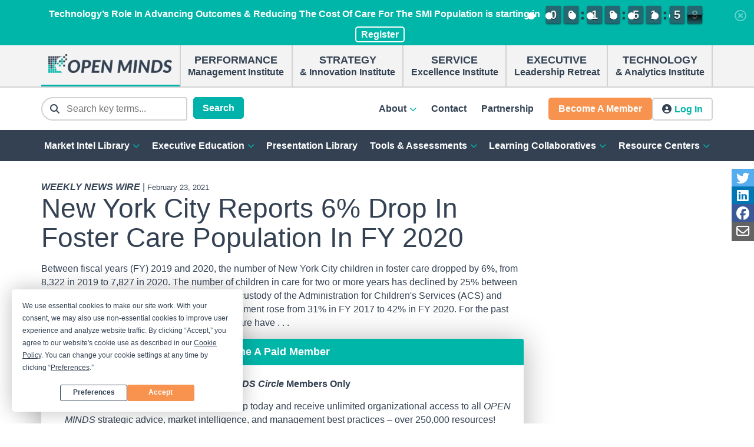

--- FILE ---
content_type: text/html; charset=UTF-8
request_url: https://openminds.com/market-intelligence/news/new-york-city-reports-6-drop-in-foster-care-population-from-fy-2019-to-fy-2020/
body_size: 30085
content:

<!doctype html>

<html lang="en-US">

<head>
	<meta charset="UTF-8">
	<meta name="viewport" content="width=device-width, initial-scale=1">
	<link rel="profile" href="https://gmpg.org/xfn/11">

	<script
				type="text/javascript"
				src="https://app.termly.io/resource-blocker/3d5a6389-5ee7-4eab-8222-5895cfaecf5f">
			</script><meta name='robots' content='index, follow, max-image-preview:large, max-snippet:-1, max-video-preview:-1' />
	<style>img:is([sizes="auto" i], [sizes^="auto," i]) { contain-intrinsic-size: 3000px 1500px }</style>
	
<!-- Google Tag Manager for WordPress by gtm4wp.com -->
<script data-cfasync="false" data-pagespeed-no-defer>
	var gtm4wp_datalayer_name = "dataLayer";
	var dataLayer = dataLayer || [];
</script>
<!-- End Google Tag Manager for WordPress by gtm4wp.com -->
	<!-- This site is optimized with the Yoast SEO plugin v26.4 - https://yoast.com/wordpress/plugins/seo/ -->
	<title>New York City Reports 6% Drop In Foster Care Population In FY 2020 - OPEN MINDS</title>
	<link rel="canonical" href="https://openminds.com/market-intelligence/news/new-york-city-reports-6-drop-in-foster-care-population-from-fy-2019-to-fy-2020/" />
	<meta property="og:locale" content="en_US" />
	<meta property="og:type" content="article" />
	<meta property="og:title" content="New York City Reports 6% Drop In Foster Care Population In FY 2020 - OPEN MINDS" />
	<meta property="og:description" content="Between fiscal years (FY) 2019 and 2020, the number of New York City children in foster care dropped by 6%, from 8,322 in 2019 to 7,827 in 2020. The number..." />
	<meta property="og:url" content="https://openminds.com/market-intelligence/news/new-york-city-reports-6-drop-in-foster-care-population-from-fy-2019-to-fy-2020/" />
	<meta property="og:site_name" content="OPEN MINDS" />
	<meta property="article:publisher" content="https://www.facebook.com/openmindscircle/" />
	<meta property="article:modified_time" content="2025-03-12T17:59:03+00:00" />
	<meta name="twitter:card" content="summary_large_image" />
	<meta name="twitter:site" content="@openmindscircle" />
	<meta name="twitter:label1" content="Est. reading time" />
	<meta name="twitter:data1" content="4 minutes" />
	<script type="application/ld+json" class="yoast-schema-graph">{"@context":"https://schema.org","@graph":[{"@type":"WebPage","@id":"https://openminds.com/market-intelligence/news/new-york-city-reports-6-drop-in-foster-care-population-from-fy-2019-to-fy-2020/","url":"https://openminds.com/market-intelligence/news/new-york-city-reports-6-drop-in-foster-care-population-from-fy-2019-to-fy-2020/","name":"New York City Reports 6% Drop In Foster Care Population In FY 2020 - OPEN MINDS","isPartOf":{"@id":"https://openminds.com/#website"},"datePublished":"2021-02-24T04:00:59+00:00","dateModified":"2025-03-12T17:59:03+00:00","breadcrumb":{"@id":"https://openminds.com/market-intelligence/news/new-york-city-reports-6-drop-in-foster-care-population-from-fy-2019-to-fy-2020/#breadcrumb"},"inLanguage":"en-US","potentialAction":[{"@type":"ReadAction","target":["https://openminds.com/market-intelligence/news/new-york-city-reports-6-drop-in-foster-care-population-from-fy-2019-to-fy-2020/"]}]},{"@type":"BreadcrumbList","@id":"https://openminds.com/market-intelligence/news/new-york-city-reports-6-drop-in-foster-care-population-from-fy-2019-to-fy-2020/#breadcrumb","itemListElement":[{"@type":"ListItem","position":1,"name":"Home","item":"https://openminds.com/"},{"@type":"ListItem","position":2,"name":"News Report","item":"https://openminds.com/market-intelligence/news/"},{"@type":"ListItem","position":3,"name":"New York City Reports 6% Drop In Foster Care Population In FY 2020"}]},{"@type":"WebSite","@id":"https://openminds.com/#website","url":"https://openminds.com/","name":"OPEN MINDS","description":"Helping 150,000+ health and human service executives make better business decisions every day","publisher":{"@id":"https://openminds.com/#organization"},"potentialAction":[{"@type":"SearchAction","target":{"@type":"EntryPoint","urlTemplate":"https://openminds.com/?s={search_term_string}"},"query-input":{"@type":"PropertyValueSpecification","valueRequired":true,"valueName":"search_term_string"}}],"inLanguage":"en-US"},{"@type":"Organization","@id":"https://openminds.com/#organization","name":"OPEN MINDS","url":"https://openminds.com/","logo":{"@type":"ImageObject","inLanguage":"en-US","@id":"https://openminds.com/#/schema/logo/image/","url":"https://cdn.openminds.com/wp-content/uploads/om-logo_36318a6f.png","contentUrl":"https://cdn.openminds.com/wp-content/uploads/om-logo_36318a6f.png","width":1219,"height":187,"caption":"OPEN MINDS"},"image":{"@id":"https://openminds.com/#/schema/logo/image/"},"sameAs":["https://www.facebook.com/openmindscircle/","https://x.com/openmindscircle","https://www.youtube.com/@openmindscircleondemand37","https://www.linkedin.com/company/open-minds-circle/"]}]}</script>
	<!-- / Yoast SEO plugin. -->


<link rel='dns-prefetch' href='//js.hs-scripts.com' />
<link rel='dns-prefetch' href='//kit.fontawesome.com' />
<link rel='dns-prefetch' href='//code.jquery.com' />
<link rel='dns-prefetch' href='//js.stripe.com' />
<link rel="alternate" type="application/rss+xml" title="OPEN MINDS &raquo; Feed" href="https://openminds.com/feed/" />
<link rel="alternate" type="application/rss+xml" title="OPEN MINDS &raquo; Comments Feed" href="https://openminds.com/comments/feed/" />
<link rel="alternate" type="text/calendar" title="OPEN MINDS &raquo; iCal Feed" href="https://openminds.com/executive-education/?ical=1" />

<!-- Google Tag Manager for WordPress by gtm4wp.com -->
<!-- GTM Container placement set to manual -->
<script data-cfasync="false" data-pagespeed-no-defer>
	var dataLayer_content = {"visitorLoginState":"logged-out","visitorType":"visitor-logged-out","pagePostType":"news-article","pagePostType2":"single-news-article","pagePostAuthorID":4008,"pagePostAuthor":"Terry Griffin","pagePostDate":"February 23, 2021","pagePostDateYear":2021,"pagePostDateMonth":2,"pagePostDateDay":23,"pagePostDateDayName":"Tuesday","pagePostDateHour":23,"pagePostDateMinute":0,"pagePostDateIso":"2021-02-23T23:00:59-05:00","pagePostDateUnix":1614121259,"loggedIn":false,"postDate":"February 23, 2021","market":"child-welfare","state":"new-york","topic":"","emailCategory":"strategy","postType":"article","resourceType":"","downloadCategory":"","partner":"","rcpGroupName":"","organization":"","levelName":""};
	dataLayer.push( dataLayer_content );
</script>
<script data-cfasync="false" data-pagespeed-no-defer>
(function(w,d,s,l,i){w[l]=w[l]||[];w[l].push({'gtm.start':
new Date().getTime(),event:'gtm.js'});var f=d.getElementsByTagName(s)[0],
j=d.createElement(s),dl=l!='dataLayer'?'&l='+l:'';j.async=true;j.src=
'//www.googletagmanager.com/gtm.js?id='+i+dl;f.parentNode.insertBefore(j,f);
})(window,document,'script','dataLayer','GTM-TP3DJ5R');
</script>
<!-- End Google Tag Manager for WordPress by gtm4wp.com --><script type="text/javascript">
/* <![CDATA[ */
window._wpemojiSettings = {"baseUrl":"https:\/\/s.w.org\/images\/core\/emoji\/16.0.1\/72x72\/","ext":".png","svgUrl":"https:\/\/s.w.org\/images\/core\/emoji\/16.0.1\/svg\/","svgExt":".svg","source":{"wpemoji":"https:\/\/openminds.com\/wp-includes\/js\/wp-emoji.js?ver=6.8.3","twemoji":"https:\/\/openminds.com\/wp-includes\/js\/twemoji.js?ver=6.8.3"}};
/**
 * @output wp-includes/js/wp-emoji-loader.js
 */

/**
 * Emoji Settings as exported in PHP via _print_emoji_detection_script().
 * @typedef WPEmojiSettings
 * @type {object}
 * @property {?object} source
 * @property {?string} source.concatemoji
 * @property {?string} source.twemoji
 * @property {?string} source.wpemoji
 * @property {?boolean} DOMReady
 * @property {?Function} readyCallback
 */

/**
 * Support tests.
 * @typedef SupportTests
 * @type {object}
 * @property {?boolean} flag
 * @property {?boolean} emoji
 */

/**
 * IIFE to detect emoji support and load Twemoji if needed.
 *
 * @param {Window} window
 * @param {Document} document
 * @param {WPEmojiSettings} settings
 */
( function wpEmojiLoader( window, document, settings ) {
	if ( typeof Promise === 'undefined' ) {
		return;
	}

	var sessionStorageKey = 'wpEmojiSettingsSupports';
	var tests = [ 'flag', 'emoji' ];

	/**
	 * Checks whether the browser supports offloading to a Worker.
	 *
	 * @since 6.3.0
	 *
	 * @private
	 *
	 * @returns {boolean}
	 */
	function supportsWorkerOffloading() {
		return (
			typeof Worker !== 'undefined' &&
			typeof OffscreenCanvas !== 'undefined' &&
			typeof URL !== 'undefined' &&
			URL.createObjectURL &&
			typeof Blob !== 'undefined'
		);
	}

	/**
	 * @typedef SessionSupportTests
	 * @type {object}
	 * @property {number} timestamp
	 * @property {SupportTests} supportTests
	 */

	/**
	 * Get support tests from session.
	 *
	 * @since 6.3.0
	 *
	 * @private
	 *
	 * @returns {?SupportTests} Support tests, or null if not set or older than 1 week.
	 */
	function getSessionSupportTests() {
		try {
			/** @type {SessionSupportTests} */
			var item = JSON.parse(
				sessionStorage.getItem( sessionStorageKey )
			);
			if (
				typeof item === 'object' &&
				typeof item.timestamp === 'number' &&
				new Date().valueOf() < item.timestamp + 604800 && // Note: Number is a week in seconds.
				typeof item.supportTests === 'object'
			) {
				return item.supportTests;
			}
		} catch ( e ) {}
		return null;
	}

	/**
	 * Persist the supports in session storage.
	 *
	 * @since 6.3.0
	 *
	 * @private
	 *
	 * @param {SupportTests} supportTests Support tests.
	 */
	function setSessionSupportTests( supportTests ) {
		try {
			/** @type {SessionSupportTests} */
			var item = {
				supportTests: supportTests,
				timestamp: new Date().valueOf()
			};

			sessionStorage.setItem(
				sessionStorageKey,
				JSON.stringify( item )
			);
		} catch ( e ) {}
	}

	/**
	 * Checks if two sets of Emoji characters render the same visually.
	 *
	 * This is used to determine if the browser is rendering an emoji with multiple data points
	 * correctly. set1 is the emoji in the correct form, using a zero-width joiner. set2 is the emoji
	 * in the incorrect form, using a zero-width space. If the two sets render the same, then the browser
	 * does not support the emoji correctly.
	 *
	 * This function may be serialized to run in a Worker. Therefore, it cannot refer to variables from the containing
	 * scope. Everything must be passed by parameters.
	 *
	 * @since 4.9.0
	 *
	 * @private
	 *
	 * @param {CanvasRenderingContext2D} context 2D Context.
	 * @param {string} set1 Set of Emoji to test.
	 * @param {string} set2 Set of Emoji to test.
	 *
	 * @return {boolean} True if the two sets render the same.
	 */
	function emojiSetsRenderIdentically( context, set1, set2 ) {
		// Cleanup from previous test.
		context.clearRect( 0, 0, context.canvas.width, context.canvas.height );
		context.fillText( set1, 0, 0 );
		var rendered1 = new Uint32Array(
			context.getImageData(
				0,
				0,
				context.canvas.width,
				context.canvas.height
			).data
		);

		// Cleanup from previous test.
		context.clearRect( 0, 0, context.canvas.width, context.canvas.height );
		context.fillText( set2, 0, 0 );
		var rendered2 = new Uint32Array(
			context.getImageData(
				0,
				0,
				context.canvas.width,
				context.canvas.height
			).data
		);

		return rendered1.every( function ( rendered2Data, index ) {
			return rendered2Data === rendered2[ index ];
		} );
	}

	/**
	 * Checks if the center point of a single emoji is empty.
	 *
	 * This is used to determine if the browser is rendering an emoji with a single data point
	 * correctly. The center point of an incorrectly rendered emoji will be empty. A correctly
	 * rendered emoji will have a non-zero value at the center point.
	 *
	 * This function may be serialized to run in a Worker. Therefore, it cannot refer to variables from the containing
	 * scope. Everything must be passed by parameters.
	 *
	 * @since 6.8.2
	 *
	 * @private
	 *
	 * @param {CanvasRenderingContext2D} context 2D Context.
	 * @param {string} emoji Emoji to test.
	 *
	 * @return {boolean} True if the center point is empty.
	 */
	function emojiRendersEmptyCenterPoint( context, emoji ) {
		// Cleanup from previous test.
		context.clearRect( 0, 0, context.canvas.width, context.canvas.height );
		context.fillText( emoji, 0, 0 );

		// Test if the center point (16, 16) is empty (0,0,0,0).
		var centerPoint = context.getImageData(16, 16, 1, 1);
		for ( var i = 0; i < centerPoint.data.length; i++ ) {
			if ( centerPoint.data[ i ] !== 0 ) {
				// Stop checking the moment it's known not to be empty.
				return false;
			}
		}

		return true;
	}

	/**
	 * Determines if the browser properly renders Emoji that Twemoji can supplement.
	 *
	 * This function may be serialized to run in a Worker. Therefore, it cannot refer to variables from the containing
	 * scope. Everything must be passed by parameters.
	 *
	 * @since 4.2.0
	 *
	 * @private
	 *
	 * @param {CanvasRenderingContext2D} context 2D Context.
	 * @param {string} type Whether to test for support of "flag" or "emoji".
	 * @param {Function} emojiSetsRenderIdentically Reference to emojiSetsRenderIdentically function, needed due to minification.
	 * @param {Function} emojiRendersEmptyCenterPoint Reference to emojiRendersEmptyCenterPoint function, needed due to minification.
	 *
	 * @return {boolean} True if the browser can render emoji, false if it cannot.
	 */
	function browserSupportsEmoji( context, type, emojiSetsRenderIdentically, emojiRendersEmptyCenterPoint ) {
		var isIdentical;

		switch ( type ) {
			case 'flag':
				/*
				 * Test for Transgender flag compatibility. Added in Unicode 13.
				 *
				 * To test for support, we try to render it, and compare the rendering to how it would look if
				 * the browser doesn't render it correctly (white flag emoji + transgender symbol).
				 */
				isIdentical = emojiSetsRenderIdentically(
					context,
					'\uD83C\uDFF3\uFE0F\u200D\u26A7\uFE0F', // as a zero-width joiner sequence
					'\uD83C\uDFF3\uFE0F\u200B\u26A7\uFE0F' // separated by a zero-width space
				);

				if ( isIdentical ) {
					return false;
				}

				/*
				 * Test for Sark flag compatibility. This is the least supported of the letter locale flags,
				 * so gives us an easy test for full support.
				 *
				 * To test for support, we try to render it, and compare the rendering to how it would look if
				 * the browser doesn't render it correctly ([C] + [Q]).
				 */
				isIdentical = emojiSetsRenderIdentically(
					context,
					'\uD83C\uDDE8\uD83C\uDDF6', // as the sequence of two code points
					'\uD83C\uDDE8\u200B\uD83C\uDDF6' // as the two code points separated by a zero-width space
				);

				if ( isIdentical ) {
					return false;
				}

				/*
				 * Test for English flag compatibility. England is a country in the United Kingdom, it
				 * does not have a two letter locale code but rather a five letter sub-division code.
				 *
				 * To test for support, we try to render it, and compare the rendering to how it would look if
				 * the browser doesn't render it correctly (black flag emoji + [G] + [B] + [E] + [N] + [G]).
				 */
				isIdentical = emojiSetsRenderIdentically(
					context,
					// as the flag sequence
					'\uD83C\uDFF4\uDB40\uDC67\uDB40\uDC62\uDB40\uDC65\uDB40\uDC6E\uDB40\uDC67\uDB40\uDC7F',
					// with each code point separated by a zero-width space
					'\uD83C\uDFF4\u200B\uDB40\uDC67\u200B\uDB40\uDC62\u200B\uDB40\uDC65\u200B\uDB40\uDC6E\u200B\uDB40\uDC67\u200B\uDB40\uDC7F'
				);

				return ! isIdentical;
			case 'emoji':
				/*
				 * Does Emoji 16.0 cause the browser to go splat?
				 *
				 * To test for Emoji 16.0 support, try to render a new emoji: Splatter.
				 *
				 * The splatter emoji is a single code point emoji. Testing for browser support
				 * required testing the center point of the emoji to see if it is empty.
				 *
				 * 0xD83E 0xDEDF (\uD83E\uDEDF) == 🫟 Splatter.
				 *
				 * When updating this test, please ensure that the emoji is either a single code point
				 * or switch to using the emojiSetsRenderIdentically function and testing with a zero-width
				 * joiner vs a zero-width space.
				 */
				var notSupported = emojiRendersEmptyCenterPoint( context, '\uD83E\uDEDF' );
				return ! notSupported;
		}

		return false;
	}

	/**
	 * Checks emoji support tests.
	 *
	 * This function may be serialized to run in a Worker. Therefore, it cannot refer to variables from the containing
	 * scope. Everything must be passed by parameters.
	 *
	 * @since 6.3.0
	 *
	 * @private
	 *
	 * @param {string[]} tests Tests.
	 * @param {Function} browserSupportsEmoji Reference to browserSupportsEmoji function, needed due to minification.
	 * @param {Function} emojiSetsRenderIdentically Reference to emojiSetsRenderIdentically function, needed due to minification.
	 * @param {Function} emojiRendersEmptyCenterPoint Reference to emojiRendersEmptyCenterPoint function, needed due to minification.
	 *
	 * @return {SupportTests} Support tests.
	 */
	function testEmojiSupports( tests, browserSupportsEmoji, emojiSetsRenderIdentically, emojiRendersEmptyCenterPoint ) {
		var canvas;
		if (
			typeof WorkerGlobalScope !== 'undefined' &&
			self instanceof WorkerGlobalScope
		) {
			canvas = new OffscreenCanvas( 300, 150 ); // Dimensions are default for HTMLCanvasElement.
		} else {
			canvas = document.createElement( 'canvas' );
		}

		var context = canvas.getContext( '2d', { willReadFrequently: true } );

		/*
		 * Chrome on OS X added native emoji rendering in M41. Unfortunately,
		 * it doesn't work when the font is bolder than 500 weight. So, we
		 * check for bold rendering support to avoid invisible emoji in Chrome.
		 */
		context.textBaseline = 'top';
		context.font = '600 32px Arial';

		var supports = {};
		tests.forEach( function ( test ) {
			supports[ test ] = browserSupportsEmoji( context, test, emojiSetsRenderIdentically, emojiRendersEmptyCenterPoint );
		} );
		return supports;
	}

	/**
	 * Adds a script to the head of the document.
	 *
	 * @ignore
	 *
	 * @since 4.2.0
	 *
	 * @param {string} src The url where the script is located.
	 *
	 * @return {void}
	 */
	function addScript( src ) {
		var script = document.createElement( 'script' );
		script.src = src;
		script.defer = true;
		document.head.appendChild( script );
	}

	settings.supports = {
		everything: true,
		everythingExceptFlag: true
	};

	// Create a promise for DOMContentLoaded since the worker logic may finish after the event has fired.
	var domReadyPromise = new Promise( function ( resolve ) {
		document.addEventListener( 'DOMContentLoaded', resolve, {
			once: true
		} );
	} );

	// Obtain the emoji support from the browser, asynchronously when possible.
	new Promise( function ( resolve ) {
		var supportTests = getSessionSupportTests();
		if ( supportTests ) {
			resolve( supportTests );
			return;
		}

		if ( supportsWorkerOffloading() ) {
			try {
				// Note that the functions are being passed as arguments due to minification.
				var workerScript =
					'postMessage(' +
					testEmojiSupports.toString() +
					'(' +
					[
						JSON.stringify( tests ),
						browserSupportsEmoji.toString(),
						emojiSetsRenderIdentically.toString(),
						emojiRendersEmptyCenterPoint.toString()
					].join( ',' ) +
					'));';
				var blob = new Blob( [ workerScript ], {
					type: 'text/javascript'
				} );
				var worker = new Worker( URL.createObjectURL( blob ), { name: 'wpTestEmojiSupports' } );
				worker.onmessage = function ( event ) {
					supportTests = event.data;
					setSessionSupportTests( supportTests );
					worker.terminate();
					resolve( supportTests );
				};
				return;
			} catch ( e ) {}
		}

		supportTests = testEmojiSupports( tests, browserSupportsEmoji, emojiSetsRenderIdentically, emojiRendersEmptyCenterPoint );
		setSessionSupportTests( supportTests );
		resolve( supportTests );
	} )
		// Once the browser emoji support has been obtained from the session, finalize the settings.
		.then( function ( supportTests ) {
			/*
			 * Tests the browser support for flag emojis and other emojis, and adjusts the
			 * support settings accordingly.
			 */
			for ( var test in supportTests ) {
				settings.supports[ test ] = supportTests[ test ];

				settings.supports.everything =
					settings.supports.everything && settings.supports[ test ];

				if ( 'flag' !== test ) {
					settings.supports.everythingExceptFlag =
						settings.supports.everythingExceptFlag &&
						settings.supports[ test ];
				}
			}

			settings.supports.everythingExceptFlag =
				settings.supports.everythingExceptFlag &&
				! settings.supports.flag;

			// Sets DOMReady to false and assigns a ready function to settings.
			settings.DOMReady = false;
			settings.readyCallback = function () {
				settings.DOMReady = true;
			};
		} )
		.then( function () {
			return domReadyPromise;
		} )
		.then( function () {
			// When the browser can not render everything we need to load a polyfill.
			if ( ! settings.supports.everything ) {
				settings.readyCallback();

				var src = settings.source || {};

				if ( src.concatemoji ) {
					addScript( src.concatemoji );
				} else if ( src.wpemoji && src.twemoji ) {
					addScript( src.twemoji );
					addScript( src.wpemoji );
				}
			}
		} );
} )( window, document, window._wpemojiSettings );

/* ]]> */
</script>
<style id='wp-emoji-styles-inline-css' type='text/css'>

	img.wp-smiley, img.emoji {
		display: inline !important;
		border: none !important;
		box-shadow: none !important;
		height: 1em !important;
		width: 1em !important;
		margin: 0 0.07em !important;
		vertical-align: -0.1em !important;
		background: none !important;
		padding: 0 !important;
	}
</style>
<link rel='stylesheet' id='wp-block-library-css' href='https://openminds.com/wp-includes/css/dist/block-library/style.css?ver=6.8.3' type='text/css' media='all' />
<style id='wp-block-library-theme-inline-css' type='text/css'>
.wp-block-audio :where(figcaption){
  color:#555;
  font-size:13px;
  text-align:center;
}
.is-dark-theme .wp-block-audio :where(figcaption){
  color:#ffffffa6;
}

.wp-block-audio{
  margin:0 0 1em;
}

.wp-block-code{
  border:1px solid #ccc;
  border-radius:4px;
  font-family:Menlo,Consolas,monaco,monospace;
  padding:.8em 1em;
}

.wp-block-embed :where(figcaption){
  color:#555;
  font-size:13px;
  text-align:center;
}
.is-dark-theme .wp-block-embed :where(figcaption){
  color:#ffffffa6;
}

.wp-block-embed{
  margin:0 0 1em;
}

.blocks-gallery-caption{
  color:#555;
  font-size:13px;
  text-align:center;
}
.is-dark-theme .blocks-gallery-caption{
  color:#ffffffa6;
}

:root :where(.wp-block-image figcaption){
  color:#555;
  font-size:13px;
  text-align:center;
}
.is-dark-theme :root :where(.wp-block-image figcaption){
  color:#ffffffa6;
}

.wp-block-image{
  margin:0 0 1em;
}

.wp-block-pullquote{
  border-bottom:4px solid;
  border-top:4px solid;
  color:currentColor;
  margin-bottom:1.75em;
}
.wp-block-pullquote cite,.wp-block-pullquote footer,.wp-block-pullquote__citation{
  color:currentColor;
  font-size:.8125em;
  font-style:normal;
  text-transform:uppercase;
}

.wp-block-quote{
  border-left:.25em solid;
  margin:0 0 1.75em;
  padding-left:1em;
}
.wp-block-quote cite,.wp-block-quote footer{
  color:currentColor;
  font-size:.8125em;
  font-style:normal;
  position:relative;
}
.wp-block-quote:where(.has-text-align-right){
  border-left:none;
  border-right:.25em solid;
  padding-left:0;
  padding-right:1em;
}
.wp-block-quote:where(.has-text-align-center){
  border:none;
  padding-left:0;
}
.wp-block-quote.is-large,.wp-block-quote.is-style-large,.wp-block-quote:where(.is-style-plain){
  border:none;
}

.wp-block-search .wp-block-search__label{
  font-weight:700;
}

.wp-block-search__button{
  border:1px solid #ccc;
  padding:.375em .625em;
}

:where(.wp-block-group.has-background){
  padding:1.25em 2.375em;
}

.wp-block-separator.has-css-opacity{
  opacity:.4;
}

.wp-block-separator{
  border:none;
  border-bottom:2px solid;
  margin-left:auto;
  margin-right:auto;
}
.wp-block-separator.has-alpha-channel-opacity{
  opacity:1;
}
.wp-block-separator:not(.is-style-wide):not(.is-style-dots){
  width:100px;
}
.wp-block-separator.has-background:not(.is-style-dots){
  border-bottom:none;
  height:1px;
}
.wp-block-separator.has-background:not(.is-style-wide):not(.is-style-dots){
  height:2px;
}

.wp-block-table{
  margin:0 0 1em;
}
.wp-block-table td,.wp-block-table th{
  word-break:normal;
}
.wp-block-table :where(figcaption){
  color:#555;
  font-size:13px;
  text-align:center;
}
.is-dark-theme .wp-block-table :where(figcaption){
  color:#ffffffa6;
}

.wp-block-video :where(figcaption){
  color:#555;
  font-size:13px;
  text-align:center;
}
.is-dark-theme .wp-block-video :where(figcaption){
  color:#ffffffa6;
}

.wp-block-video{
  margin:0 0 1em;
}

:root :where(.wp-block-template-part.has-background){
  margin-bottom:0;
  margin-top:0;
  padding:1.25em 2.375em;
}
</style>
<style id='classic-theme-styles-inline-css' type='text/css'>
/**
 * These rules are needed for backwards compatibility.
 * They should match the button element rules in the base theme.json file.
 */
.wp-block-button__link {
	color: #ffffff;
	background-color: #32373c;
	border-radius: 9999px; /* 100% causes an oval, but any explicit but really high value retains the pill shape. */

	/* This needs a low specificity so it won't override the rules from the button element if defined in theme.json. */
	box-shadow: none;
	text-decoration: none;

	/* The extra 2px are added to size solids the same as the outline versions.*/
	padding: calc(0.667em + 2px) calc(1.333em + 2px);

	font-size: 1.125em;
}

.wp-block-file__button {
	background: #32373c;
	color: #ffffff;
	text-decoration: none;
}

</style>
<style id='iex-satellite-iex-profile-style-inline-css' type='text/css'>
@media (max-width:768px){.is-layout-flex{display:block!important}.is-layout-flex>*{margin-bottom:1rem!important}}html :where(.wp-block-iex-satellite-iex-profile .wp-block){line-height:1.6!important;margin-bottom:0!important;margin-top:0!important}html :where(.wp-block-iex-satellite-iex-profile .wp-block).iexMb0{margin-bottom:0!important}html :where(.wp-block-iex-satellite-iex-profile .wp-block).iexMt0{margin-top:0!important}.wp-block-iex-satellite-iex-profile,.wp-block-iex-satellite-iex-profile p:not(.mb0),.wp-block-iex-satellite-iex-profile>*{margin-bottom:0!important}.wp-block-iex-satellite-iex-profile .iexInside{padding:20px}.wp-block-iex-satellite-iex-profile .group-pad,.wp-block-iex-satellite-iex-profile .wp-block-group .has-background{padding:20px 30px!important}.wp-block-iex-satellite-iex-profile .nocontent{display:none}.wp-block-iex-satellite-iex-profile a{text-decoration:none}.wp-block-iex-satellite-iex-profile .pl0{padding-left:0!important}

</style>
<style id='restrict-content-pro-content-upgrade-redirect-style-inline-css' type='text/css'>
.wp-block-restrict-content-pro-content-upgrade-redirect .wp-block-button__width-25 {
  width: calc(25% - 0.5rem);
}
.wp-block-restrict-content-pro-content-upgrade-redirect .wp-block-button__width-25 .wp-block-button__link {
  width: 100%;
}
.wp-block-restrict-content-pro-content-upgrade-redirect .wp-block-button__width-50 {
  width: calc(50% - 0.5rem);
}
.wp-block-restrict-content-pro-content-upgrade-redirect .wp-block-button__width-50 .wp-block-button__link {
  width: 100%;
}
.wp-block-restrict-content-pro-content-upgrade-redirect .wp-block-button__width-75 {
  width: calc(75% - 0.5rem);
}
.wp-block-restrict-content-pro-content-upgrade-redirect .wp-block-button__width-75 .wp-block-button__link {
  width: 100%;
}
.wp-block-restrict-content-pro-content-upgrade-redirect .wp-block-button__width-100 {
  margin-right: 0;
  width: 100%;
}
.wp-block-restrict-content-pro-content-upgrade-redirect .wp-block-button__width-100 .wp-block-button__link {
  width: 100%;
}

/*# sourceMappingURL=style-content-upgrade-redirect.css.map*/
</style>
<style id='global-styles-inline-css' type='text/css'>
:root{--wp--preset--aspect-ratio--square: 1;--wp--preset--aspect-ratio--4-3: 4/3;--wp--preset--aspect-ratio--3-4: 3/4;--wp--preset--aspect-ratio--3-2: 3/2;--wp--preset--aspect-ratio--2-3: 2/3;--wp--preset--aspect-ratio--16-9: 16/9;--wp--preset--aspect-ratio--9-16: 9/16;--wp--preset--color--black: #393939;--wp--preset--color--cyan-bluish-gray: #abb8c3;--wp--preset--color--white: #ffffff;--wp--preset--color--pale-pink: #f78da7;--wp--preset--color--vivid-red: #cf2e2e;--wp--preset--color--luminous-vivid-orange: #ff6900;--wp--preset--color--luminous-vivid-amber: #fcb900;--wp--preset--color--light-green-cyan: #7bdcb5;--wp--preset--color--vivid-green-cyan: #00d084;--wp--preset--color--pale-cyan-blue: #8ed1fc;--wp--preset--color--vivid-cyan-blue: #0693e3;--wp--preset--color--vivid-purple: #9b51e0;--wp--preset--color--primary: #334152;--wp--preset--color--attention: #f7934f;--wp--preset--color--secondary: #00b2a9;--wp--preset--color--highlight: #6fbf72;--wp--preset--color--tertiary-orange: #f7934f;--wp--preset--color--tertiary-blue: #052469;--wp--preset--color--grey-dk: #334152;--wp--preset--color--grey-med: #545456;--wp--preset--color--grey-lt: #eceeef;--wp--preset--gradient--vivid-cyan-blue-to-vivid-purple: linear-gradient(135deg,rgba(6,147,227,1) 0%,rgb(155,81,224) 100%);--wp--preset--gradient--light-green-cyan-to-vivid-green-cyan: linear-gradient(135deg,rgb(122,220,180) 0%,rgb(0,208,130) 100%);--wp--preset--gradient--luminous-vivid-amber-to-luminous-vivid-orange: linear-gradient(135deg,rgba(252,185,0,1) 0%,rgba(255,105,0,1) 100%);--wp--preset--gradient--luminous-vivid-orange-to-vivid-red: linear-gradient(135deg,rgba(255,105,0,1) 0%,rgb(207,46,46) 100%);--wp--preset--gradient--very-light-gray-to-cyan-bluish-gray: linear-gradient(135deg,rgb(238,238,238) 0%,rgb(169,184,195) 100%);--wp--preset--gradient--cool-to-warm-spectrum: linear-gradient(135deg,rgb(74,234,220) 0%,rgb(151,120,209) 20%,rgb(207,42,186) 40%,rgb(238,44,130) 60%,rgb(251,105,98) 80%,rgb(254,248,76) 100%);--wp--preset--gradient--blush-light-purple: linear-gradient(135deg,rgb(255,206,236) 0%,rgb(152,150,240) 100%);--wp--preset--gradient--blush-bordeaux: linear-gradient(135deg,rgb(254,205,165) 0%,rgb(254,45,45) 50%,rgb(107,0,62) 100%);--wp--preset--gradient--luminous-dusk: linear-gradient(135deg,rgb(255,203,112) 0%,rgb(199,81,192) 50%,rgb(65,88,208) 100%);--wp--preset--gradient--pale-ocean: linear-gradient(135deg,rgb(255,245,203) 0%,rgb(182,227,212) 50%,rgb(51,167,181) 100%);--wp--preset--gradient--electric-grass: linear-gradient(135deg,rgb(202,248,128) 0%,rgb(113,206,126) 100%);--wp--preset--gradient--midnight: linear-gradient(135deg,rgb(2,3,129) 0%,rgb(40,116,252) 100%);--wp--preset--font-size--small: 12.8px;--wp--preset--font-size--medium: 22.4px;--wp--preset--font-size--large: 32px;--wp--preset--font-size--x-large: 42px;--wp--preset--font-size--xxsmall: 6.4px;--wp--preset--font-size--xsmall: 9.6px;--wp--preset--font-size--normal: 16px;--wp--preset--font-size--xnormal: 19.2px;--wp--preset--font-size--xmedium: 25.6px;--wp--preset--font-size--xlarge: 35.2px;--wp--preset--font-size--xxlarge: 38.4px;--wp--preset--font-size--xxxlarge: 41.6px;--wp--preset--font-size--xxxxlarge: 48px;--wp--preset--font-size--largest: 64px;--wp--preset--spacing--20: 0.44rem;--wp--preset--spacing--30: 0.67rem;--wp--preset--spacing--40: 1rem;--wp--preset--spacing--50: 1.5rem;--wp--preset--spacing--60: 2.25rem;--wp--preset--spacing--70: 3.38rem;--wp--preset--spacing--80: 5.06rem;--wp--preset--shadow--natural: 6px 6px 9px rgba(0, 0, 0, 0.2);--wp--preset--shadow--deep: 12px 12px 50px rgba(0, 0, 0, 0.4);--wp--preset--shadow--sharp: 6px 6px 0px rgba(0, 0, 0, 0.2);--wp--preset--shadow--outlined: 6px 6px 0px -3px rgba(255, 255, 255, 1), 6px 6px rgba(0, 0, 0, 1);--wp--preset--shadow--crisp: 6px 6px 0px rgba(0, 0, 0, 1);}:where(.is-layout-flex){gap: 0.5em;}:where(.is-layout-grid){gap: 0.5em;}body .is-layout-flex{display: flex;}.is-layout-flex{flex-wrap: wrap;align-items: center;}.is-layout-flex > :is(*, div){margin: 0;}body .is-layout-grid{display: grid;}.is-layout-grid > :is(*, div){margin: 0;}:where(.wp-block-columns.is-layout-flex){gap: 2em;}:where(.wp-block-columns.is-layout-grid){gap: 2em;}:where(.wp-block-post-template.is-layout-flex){gap: 1.25em;}:where(.wp-block-post-template.is-layout-grid){gap: 1.25em;}.has-black-color{color: var(--wp--preset--color--black) !important;}.has-cyan-bluish-gray-color{color: var(--wp--preset--color--cyan-bluish-gray) !important;}.has-white-color{color: var(--wp--preset--color--white) !important;}.has-pale-pink-color{color: var(--wp--preset--color--pale-pink) !important;}.has-vivid-red-color{color: var(--wp--preset--color--vivid-red) !important;}.has-luminous-vivid-orange-color{color: var(--wp--preset--color--luminous-vivid-orange) !important;}.has-luminous-vivid-amber-color{color: var(--wp--preset--color--luminous-vivid-amber) !important;}.has-light-green-cyan-color{color: var(--wp--preset--color--light-green-cyan) !important;}.has-vivid-green-cyan-color{color: var(--wp--preset--color--vivid-green-cyan) !important;}.has-pale-cyan-blue-color{color: var(--wp--preset--color--pale-cyan-blue) !important;}.has-vivid-cyan-blue-color{color: var(--wp--preset--color--vivid-cyan-blue) !important;}.has-vivid-purple-color{color: var(--wp--preset--color--vivid-purple) !important;}.has-black-background-color{background-color: var(--wp--preset--color--black) !important;}.has-cyan-bluish-gray-background-color{background-color: var(--wp--preset--color--cyan-bluish-gray) !important;}.has-white-background-color{background-color: var(--wp--preset--color--white) !important;}.has-pale-pink-background-color{background-color: var(--wp--preset--color--pale-pink) !important;}.has-vivid-red-background-color{background-color: var(--wp--preset--color--vivid-red) !important;}.has-luminous-vivid-orange-background-color{background-color: var(--wp--preset--color--luminous-vivid-orange) !important;}.has-luminous-vivid-amber-background-color{background-color: var(--wp--preset--color--luminous-vivid-amber) !important;}.has-light-green-cyan-background-color{background-color: var(--wp--preset--color--light-green-cyan) !important;}.has-vivid-green-cyan-background-color{background-color: var(--wp--preset--color--vivid-green-cyan) !important;}.has-pale-cyan-blue-background-color{background-color: var(--wp--preset--color--pale-cyan-blue) !important;}.has-vivid-cyan-blue-background-color{background-color: var(--wp--preset--color--vivid-cyan-blue) !important;}.has-vivid-purple-background-color{background-color: var(--wp--preset--color--vivid-purple) !important;}.has-black-border-color{border-color: var(--wp--preset--color--black) !important;}.has-cyan-bluish-gray-border-color{border-color: var(--wp--preset--color--cyan-bluish-gray) !important;}.has-white-border-color{border-color: var(--wp--preset--color--white) !important;}.has-pale-pink-border-color{border-color: var(--wp--preset--color--pale-pink) !important;}.has-vivid-red-border-color{border-color: var(--wp--preset--color--vivid-red) !important;}.has-luminous-vivid-orange-border-color{border-color: var(--wp--preset--color--luminous-vivid-orange) !important;}.has-luminous-vivid-amber-border-color{border-color: var(--wp--preset--color--luminous-vivid-amber) !important;}.has-light-green-cyan-border-color{border-color: var(--wp--preset--color--light-green-cyan) !important;}.has-vivid-green-cyan-border-color{border-color: var(--wp--preset--color--vivid-green-cyan) !important;}.has-pale-cyan-blue-border-color{border-color: var(--wp--preset--color--pale-cyan-blue) !important;}.has-vivid-cyan-blue-border-color{border-color: var(--wp--preset--color--vivid-cyan-blue) !important;}.has-vivid-purple-border-color{border-color: var(--wp--preset--color--vivid-purple) !important;}.has-vivid-cyan-blue-to-vivid-purple-gradient-background{background: var(--wp--preset--gradient--vivid-cyan-blue-to-vivid-purple) !important;}.has-light-green-cyan-to-vivid-green-cyan-gradient-background{background: var(--wp--preset--gradient--light-green-cyan-to-vivid-green-cyan) !important;}.has-luminous-vivid-amber-to-luminous-vivid-orange-gradient-background{background: var(--wp--preset--gradient--luminous-vivid-amber-to-luminous-vivid-orange) !important;}.has-luminous-vivid-orange-to-vivid-red-gradient-background{background: var(--wp--preset--gradient--luminous-vivid-orange-to-vivid-red) !important;}.has-very-light-gray-to-cyan-bluish-gray-gradient-background{background: var(--wp--preset--gradient--very-light-gray-to-cyan-bluish-gray) !important;}.has-cool-to-warm-spectrum-gradient-background{background: var(--wp--preset--gradient--cool-to-warm-spectrum) !important;}.has-blush-light-purple-gradient-background{background: var(--wp--preset--gradient--blush-light-purple) !important;}.has-blush-bordeaux-gradient-background{background: var(--wp--preset--gradient--blush-bordeaux) !important;}.has-luminous-dusk-gradient-background{background: var(--wp--preset--gradient--luminous-dusk) !important;}.has-pale-ocean-gradient-background{background: var(--wp--preset--gradient--pale-ocean) !important;}.has-electric-grass-gradient-background{background: var(--wp--preset--gradient--electric-grass) !important;}.has-midnight-gradient-background{background: var(--wp--preset--gradient--midnight) !important;}.has-small-font-size{font-size: var(--wp--preset--font-size--small) !important;}.has-medium-font-size{font-size: var(--wp--preset--font-size--medium) !important;}.has-large-font-size{font-size: var(--wp--preset--font-size--large) !important;}.has-x-large-font-size{font-size: var(--wp--preset--font-size--x-large) !important;}
:where(.wp-block-post-template.is-layout-flex){gap: 1.25em;}:where(.wp-block-post-template.is-layout-grid){gap: 1.25em;}
:where(.wp-block-columns.is-layout-flex){gap: 2em;}:where(.wp-block-columns.is-layout-grid){gap: 2em;}
:root :where(.wp-block-pullquote){font-size: 1.5em;line-height: 1.6;}
</style>
<link rel='stylesheet' id='omdmu-signifer-style-css' href='https://openminds.com/wp-content/plugins/monica-u/public/assets/dist/css/signifier-style.min.css?ver=3.0.1' type='text/css' media='all' />
<link rel='stylesheet' id='om-rcp-restrict-message-css' href='https://openminds.com/wp-content/plugins/om-rcp/public/assets/dist/css/rcp-style.min.css?ver=3.0.0' type='text/css' media='all' />
<link rel='stylesheet' id='om-rcp-membership-info-css' href='https://openminds.com/wp-content/plugins/om-rcp/public/assets/dist/css/membership-info-shortcode-style.min.css?ver=3.0.0' type='text/css' media='all' />
<link rel='stylesheet' id='omc-blocks-css' href='https://openminds.com/wp-content/plugins/omc-blocks/public/assets/dist/css/omc-blocks-public.min.css?ver=2.0.2' type='text/css' media='all' />
<link rel='stylesheet' id='blocks-sass-css' href='https://openminds.com/wp-content/plugins/omc-blocks/public/assets/dist/css/main.min.css?ver=2.0.2' type='text/css' media='all' />
<link rel='stylesheet' id='om-assessment-v2-results-css' href='https://openminds.com/wp-content/plugins/omd-assessments-v2//results.css?ver=1.0' type='text/css' media='all' />
<link rel='stylesheet' id='simple-modal-css' href='https://openminds.com/wp-content/plugins/omd-shortcodes/public/css/simple-modal.css?ver=3.0.9' type='text/css' media='all' />
<link rel='stylesheet' id='omd-social-css' href='https://openminds.com/wp-content/plugins/omd-social/assets/dist/css/omd-social-public.min.css?ver=3.0.0' type='text/css' media='all' />
<link rel='stylesheet' id='author-byline-css' href='https://openminds.com/wp-content/plugins/omd-team-roster/public/assets/dist/css/author-byline-style.min.css?ver=3.0.0' type='text/css' media='all' />
<link rel='stylesheet' id='gotowebinar-flipclockstyle-css' href='https://openminds.com/wp-content/plugins/wp-gotowebinar/inc/external/flipclock.css?ver=6.8.3' type='text/css' media='all' />
<link rel='stylesheet' id='custom-style-everywhere-css' href='https://openminds.com/wp-content/plugins/wp-gotowebinar/inc/style-everywhere.css?ver=15.6' type='text/css' media='all' />
<link rel='stylesheet' id='wwgen-css' href='https://openminds.com/wp-content/plugins/wwgen/public/assets/css/wwgen-public.css?ver=3.0.0' type='text/css' media='all' />
<link rel='stylesheet' id='kuradi-tera-css' href='https://openminds.com/wp-content/themes/kuradi-tera/public/assets/dist/css/main.min.css?ver=1.7.4' type='text/css' media='all' />
<link rel='stylesheet' id='tribe-event-style-css' href='https://openminds.com/wp-content/themes/kuradi-tera/public/assets/dist/css/tribe.min.css?ver=1.7.4' type='text/css' media='all' />
<link rel='stylesheet' id='table-of-content-style-css' href='https://openminds.com/wp-content/themes/kuradi-tera/public/assets/dist/css/table-of-content.min.css?ver=1.7.4' type='text/css' media='all' />
<link rel='stylesheet' id='wp-pagenavi-css' href='https://openminds.com/wp-content/plugins/wp-pagenavi/pagenavi-css.css?ver=2.70' type='text/css' media='all' />
<link rel='stylesheet' id='tablepress-default-css' href='https://openminds.com/wp-content/plugins/tablepress/css/build/default.css?ver=3.2.5' type='text/css' media='all' />
<link rel='stylesheet' id='tablepress-custom-css' href='https://openminds.com/wp-content/uploads/tablepress-custom.css?ver=28' type='text/css' media='all' />
<script type="text/javascript" src="https://openminds.com/wp-includes/js/jquery/jquery.js?ver=3.7.1" id="jquery-core-js"></script>
<script type="text/javascript" src="https://openminds.com/wp-includes/js/jquery/jquery-migrate.js?ver=3.4.1" id="jquery-migrate-js"></script>
<script type="text/javascript" src="https://openminds.com/wp-content/plugins/om-rcp/public/assets/dist/js/om-rcp-public.min.js?ver=3.0.0" id="om-rcp-public-js"></script>
<script type="text/javascript" src="https://openminds.com/wp-content/plugins/omc-blocks/public/assets/dist/js/omc-blocks-public.min.js?ver=2.0.2" id="omc-blocks-js"></script>
<script type="text/javascript" src="https://kit.fontawesome.com/360d3267c0.js?ver=5.4" id="fontawesome-js"></script>
<script type="text/javascript" src="https://code.jquery.com/ui/1.13.0/jquery-ui.js?ver=2.0.2" id="jquery-ui-js"></script>
<script type="text/javascript" src="https://openminds.com/wp-content/plugins/wp-gotowebinar/inc/external/flipclock.min.js?ver=6.8.3" id="gotowebinar-flipclock-js"></script>
<script type="text/javascript" src="https://openminds.com/wp-content/plugins/wp-gotowebinar/inc/external/jquery.cookie.js?ver=6.8.3" id="gotowebinar-jquerycookie-js"></script>
<script type="text/javascript" src="https://kit.fontawesome.com/218fa4e111.js?ver=1.7.4" id="om-font-awesome-js"></script>
<script type="text/javascript" src="https://openminds.com/wp-content/themes/kuradi-tera/public/assets/dist/js/nav-advanced-search-dropdown.min.js?ver=1.7.4" id="nav-advanced-search-dropdown-js"></script>
<script type="text/javascript" src="https://openminds.com/wp-content/themes/kuradi-tera/public/assets/dist/js/dropdown-main-nav.min.js?ver=1.7.4" id="nav-main-dropdown-js"></script>
<script type="text/javascript" src="https://openminds.com/wp-content/themes/kuradi-tera/public/assets/dist/js/dropdown-rcp.min.js?ver=1.7.4" id="nav-main-dropdown-rcp-js"></script>
<script type="text/javascript" src="https://openminds.com/wp-content/themes/kuradi-tera/public/assets/dist/js/nav-sub-menu.min.js?ver=1.7.4" id="nav-sub-menu-js"></script>
<script type="text/javascript" src="https://openminds.com/wp-content/themes/kuradi-tera/public/assets/dist/js/nav-active-menu.min.js?ver=1.7.4" id="nav-active-menu-js"></script>
<script type="text/javascript" src="https://openminds.com/wp-content/themes/kuradi-tera/public/assets/dist/js/edd-shopping.min.js?ver=1.7.4" id="edd-shopping-js"></script>
<script type="text/javascript" src="https://openminds.com/wp-content/themes/kuradi-tera/public/assets/dist/js/new-nav.min.js?ver=1.7.4" id="om-new-nav-js"></script>
<script type="text/javascript" src="https://openminds.com/wp-content/themes/kuradi-tera/public/assets/dist/js/table-of-content.min.js?ver=1.7.4" id="om-table-of-contents-js"></script>
<script type="text/javascript" src="https://js.stripe.com/v3/?ver=3" id="stripe-js-v3-js"></script>
<script type="text/javascript" id="rcp-stripe-js-extra">
/* <![CDATA[ */
var rcpStripe = {"keys":{"publishable":"pk_live_51039sC2N82LPEShlNCgSCC7H01dIPxLiJk61nioDjFLuhZfvS2WUHDLmL9ZyfXxvkNbVi8IJaWfkPklQJTGjZbMC00VKqKUoQW"},"errors":{"api_key_expired":"Payment gateway connection error.","card_declined":"The card has been declined.","email_invalid":"Invalid email address. Please enter a valid email address and try again.","expired_card":"This card has expired. Please try again with a different payment method.","incorrect_address":"The supplied billing address is incorrect. Please check the card's address or try again with a different card.","incorrect_cvc":"The card's security code is incorrect. Please check the security code or try again with a different card.","incorrect_number":"The card number is incorrect. Please check the card number or try again with a different card.","invalid_number":"The card number is incorrect. Please check the card number or try again with a different card.","incorrect_zip":"The card's postal code is incorrect. Please check the postal code or try again with a different card.","postal_code_invalid":"The card's postal code is incorrect. Please check the postal code or try again with a different card.","invalid_cvc":"The card's security code is invalid. Please check the security code or try again with a different card.","invalid_expiry_month":"The card's expiration month is incorrect.","invalid_expiry_year":"The card's expiration year is incorrect.","payment_intent_authentication_failure":"Authentication failure.","payment_intent_incompatible_payment_method":"This payment method is invalid.","payment_intent_payment_attempt_failed":"Payment attempt failed.","setup_intent_authentication_failure":"Setup attempt failed."},"formatting":{"currencyMultiplier":100},"elementsConfig":null};
/* ]]> */
</script>
<script type="text/javascript" src="https://openminds.com/wp-content/plugins/restrict-content-pro/core/includes/gateways/stripe/js/stripe.js?ver=3.5.39" id="rcp-stripe-js"></script>
<script type="text/javascript" src="https://openminds.com/wp-content/plugins/restrict-content-pro/core/includes/gateways/stripe/js/register.js?ver=3.5.39" id="rcp-stripe-register-js"></script>
<link rel="https://api.w.org/" href="https://openminds.com/wp-json/" /><link rel="alternate" title="JSON" type="application/json" href="https://openminds.com/wp-json/wp/v2/news-article/928289" /><link rel="EditURI" type="application/rsd+xml" title="RSD" href="https://openminds.com/xmlrpc.php?rsd" />
<meta name="generator" content="WordPress 6.8.3" />
<link rel='shortlink' href='https://openminds.com/?p=928289' />
<link rel="alternate" title="oEmbed (JSON)" type="application/json+oembed" href="https://openminds.com/wp-json/oembed/1.0/embed?url=https%3A%2F%2Fopenminds.com%2Fmarket-intelligence%2Fnews%2Fnew-york-city-reports-6-drop-in-foster-care-population-from-fy-2019-to-fy-2020%2F" />
<link rel="alternate" title="oEmbed (XML)" type="text/xml+oembed" href="https://openminds.com/wp-json/oembed/1.0/embed?url=https%3A%2F%2Fopenminds.com%2Fmarket-intelligence%2Fnews%2Fnew-york-city-reports-6-drop-in-foster-care-population-from-fy-2019-to-fy-2020%2F&#038;format=xml" />

<!-- This site is using AdRotate Professional v5.21 to display their advertisements - https://ajdg.solutions/ -->
<!-- AdRotate CSS -->
<style type="text/css" media="screen">
	.g { margin:0px; padding:0px; overflow:hidden; line-height:1; zoom:1; }
	.g img { height:auto; }
	.g-col { position:relative; float:left; }
	.g-col:first-child { margin-left: 0; }
	.g-col:last-child { margin-right: 0; }
	.g-wall { display:block; position:fixed; left:0; top:0; width:100%; height:100%; z-index:-1; }
	.woocommerce-page .g, .bbpress-wrapper .g { margin: 20px auto; clear:both; }
	.g-1 { margin:26px 1px 26px 1px; }
	.g-2 { margin:1px 1px 1px 1px; }
	.g-13 { margin:26px 1px 26px 1px; }
	.g-14 { margin:26px 1px 26px 1px; }
	.g-15 { margin:26px 1px 26px 1px; }
	.g-18 { margin:0px 0px 0px 0px;width:100%; max-width:165px; height:100%; max-height:952px; }
	@media only screen and (max-width: 480px) {
		.g-col, .g-dyn, .g-single { width:100%; margin-left:0; margin-right:0; }
		.woocommerce-page .g, .bbpress-wrapper .g { margin: 10px auto; }
	}
</style>
<!-- /AdRotate CSS -->

<!-- HFCM by 99 Robots - Snippet # 3: Google Verification - Rob Hickernell -->
<meta name="google-site-verification" content="sdyAwvJlyyWJQcFAH1v0e9LIXBPo9FUxYLpe87ySTTc" />
<!-- /end HFCM by 99 Robots -->
<!-- HFCM by 99 Robots - Snippet # 4: Google Verification - Laird Sapir -->
<meta name="google-site-verification" content="mBZ33dBfMtaaAK4hvdU2E4YSl5TvnYEYGmHe_eSpq1s" />
<!-- /end HFCM by 99 Robots -->
<!-- HFCM by 99 Robots - Snippet # 5: Pocket Domain Verification -->
<meta name="pocket-site-verification" content="38b52a9abef1ccdab78d80827045fb" />

<!-- /end HFCM by 99 Robots -->
<!-- HFCM by 99 Robots - Snippet # 8: Termly - Cookie Consent -->
<!DOCTYPE html><head>
	<title>.</title>
	<script src="https://app.termly.io/consent-sync.min.js"></script>
</head>
<!-- /end HFCM by 99 Robots -->
			<!-- DO NOT COPY THIS SNIPPET! Start of Page Analytics Tracking for HubSpot WordPress plugin v11.3.6-->
			<script class="hsq-set-content-id" data-content-id="blog-post">
				var _hsq = _hsq || [];
				_hsq.push(["setContentType", "blog-post"]);
			</script>
			<!-- DO NOT COPY THIS SNIPPET! End of Page Analytics Tracking for HubSpot WordPress plugin -->
			<style type="text/css" id="omdmc">
			.omdmc-button,
			.omdmc-form .status .choice {
				border-radius: 5px;
			}
			.omdmc-button:active,
			.omdmc-form .status .choice.active {
				background-color: #f4f4f4;
				border-color: #333;
				color: #333;
			}
			.omdmc-button,
			.omdmc-button:hover,
			.omdmc-form .status .choice.active.subscribed,
			.omdmc-form .status .choice.active:active,
			.omdmc-form .status .choice.active:hover {
				background-color: #00b6a9;
				border-color: #00b6a9;
				color: #ffffff
			}
			.omdmc-attend {
				color: #00b6a9;
			}
			.wait>div {
				background-color:#00b6a9;
			}
			.omdmc-manage .meta .name,
			.omdmc-form.mclist .meta .name {
				font-size: 18px;
			}
			.omdmc-form.mclist .meta .freq {
				font-size: 12px;
			}
			.omdmc-desc {
				font-size: 16px;
			}
			.omdmc-button,
			.omdmc-form.mclist .choice label {
				font-size: 12px !important;
			}
			.omdmc-form.mcgroup .meta .name {
				font-size: 18px;
			}
			.omdmc-form.mcgroup .meta .freq {
				font-size: 12px;
			}
			.omdmc-form.mcgroup .choice label {
				font-size: 12px;
			}
			.omdmc-dismiss {
				color: #334151;
			}
			.omdmc-custom-wrap {
				border: 1px solid;
				border-color:#d4d4d4;
			}
			.omdmc-form-heading {
				background-color: #334151;
				color: #fff;
			}
			.omdmc-form-heading > * {
				color:#fff;
			}
			</style><style type="text/css" id="omd-social-custom">
					ul.omd-social li a {
						background-color: #484848;
						color:#ffffff;
						border-radius: 0px;
						
					}
					ul.omd-social li a:hover,
					ul.omd-social li:hover a {
						background-color:#727272;
						color:#ffffff;
						
					}
					

					ul.omd-sharing li a {
						color:#ffffff;
						
					}
					ul.omd-sharing li a:hover,
					ul.omd-sharing li:hover a {
						color:#ffffff;
						
					}
				</style><style></style><meta name="tec-api-version" content="v1"><meta name="tec-api-origin" content="https://openminds.com"><link rel="alternate" href="https://openminds.com/wp-json/tribe/events/v1/" /><link rel="icon" href="https://cdn.openminds.com/wp-content/uploads/cropped-om-logo_36318a6f-32x32.png" sizes="32x32" />
<link rel="icon" href="https://cdn.openminds.com/wp-content/uploads/cropped-om-logo_36318a6f-192x192.png" sizes="192x192" />
<link rel="apple-touch-icon" href="https://cdn.openminds.com/wp-content/uploads/cropped-om-logo_36318a6f-180x180.png" />
<meta name="msapplication-TileImage" content="https://cdn.openminds.com/wp-content/uploads/cropped-om-logo_36318a6f-270x270.png" />
		<style type="text/css" id="wp-custom-css">
			.executive-feature .executive-content .excerpt .wp-block-list li:last-child {
    display: none;
}

.events-page .archive-banner-container .archive-banner .archive-banner-text{
	padding: 0;
}
#post-1105084 h1.entry-title{
	text-transform: none;
}
body .om-membership-landing .gform_wrapper .gform_ajax_spinner { 
    margin-top: 0px;
    margin-left: 155px;
    position: absolute;
    width: 40px;
} 
.om-membership-landing .gform_footer input[type=submit]{
	cursor: pointer;
}

/* Exec Briefing Featured Image*/
.article-listing.executive-feature .executive-content .eb-image img {
	height:auto !important;
}
.article-listing.executive-feature .executive-content {
	align-items:center;
}


.webinar-registration .g-recaptcha{
	    -webkit-transform: scale(0.8);
    transform-origin: 0 0;
}

#post-996369 .homepage-resource-block .homepage-resource-body .latest-resource-post-image img {
	object-fit: contain;
}
#post-943850 .recent-highlights-container .next-web-forum {
	flex-basis: 37% !important;
	max-width: unset !important;
	text-align: left !important;
}

#post-943850 .recent-highlights-container ul{
	flex-basis: 63% !important;
}
.horizontal-link-flex>div{
	width: 103%;
}
.highlight-list-container h3{
	font-size: 22px;
}
.button-left-align div a {
	text-align: left;
}

/* Communities Logos - Nav*/
.navimg {
display:block;
width:80%;
margin: 20px 10%;
}
.menu-new-mobile-nav-container .sub-menu {
padding-left:10px;
}


.parent-pageid-787420 .wp-block-cover p,
.parent-pageid-787420 .wp-block-cover .wp-block-column .wp-block-image,
.parent-pageid-787420 .wp-block-cover .wp-block-columns{ margin-bottom: 0; }

.parent-pageid-787420 .wp-block-cover .wp-block-column { align-content: center; }


.italic{
	font-style: italic;
}
.om-partner-output .left img{
max-width: -webkit-fill-available !important;
}
/* Trends Report Landing Page*/
body.page-id-1090163 .omdmodal-content {
	height:auto;
  max-height:80%;
}
/**Move to Theme*/
.highlight-tax-post .title{
	line-height: 1.2;
}

/* Newsleter Styling for Cory 12/4*/
.boxed-stack {
	border:1px solid rgb(128, 128, 128);
	padding:0 0 10px !important;
}
.boxed-stack > * {
	padding:0 10px;
}
.boxed-stack h3 {
	font-size:1rem;
	border-bottom:1px solid rgb(128, 128, 128);
width:100%;
}
.boxed-stack ul{
	margin-left: 20px;
}

/* Market Intel Page: Menu and Gravity Form PopUps*/
.omc-landing-menu ul li {
	border-bottom:3px solid transparent;
}
.omc-landing-menu ul li a {
	padding: 10px 0 5px;
}
.omd-gform-modal .modal-header {
	display:flex; 
  justify-content:space-between;
}
.omd-gform-modal .modal-header h3 {
	text-align:left !important;
	margin-left:0
}
/* Search Changes 
 * ADDED 9/17/23 by Laird
 */
/*adv search needs to show on hover, z-index of parent element is too low.*/
#topbar.omd-sticky-nav {
	z-index:99 !important;
}
.snou-adv-search .snou-inner .filters {
	position:relative !important;
}
.snou-filter-term-single label.filter-label:before, .snou-filter-term label.filter-label:before {
	top:3px;
}
#snou-clear-filters {
	width:120px !important;
	min-width:120px !important;
	align-self:flex-start;
}
/* End Search Changes*/


/* Headers */
.entry-title.has-xxlarge-font-size {
	font-weight:400 !important;
	font-size:46px !important;
	line-height:1.1;
}

/* temp RFP fix - remove when new RFP live */
@-moz-document url-prefix() { 
  #rfp-sidebar input[type="radio"] {
		visibility: visible !important;
	}
}
.page-id-686198 .fb8 .form-group {
	display:flex !important;
	flex-wrap:wrap;
}
.page-id-686198 .fb8 .form-group input[type="submit"] {
	width:20% !important;
	cursor:pointer !important;

}
.page-id-686198 .fb8 .form-group label {
	width:100%;
}
.page-id-686198 .fb8 .form-group #rfp-search-terms {
	width:78%;
	margin-right:1%;
  
}

#primary-mobile ul{
	margin: 0;
}

.om-table-left-align table tr td{
	text-align: left !important;
}
.gform_button.button{
	font-weight: bold;
}

#omsearch-search-button {
	cursor: pointer;
}

.om-snou-header form button[type=submit] {
	cursor: pointer !important;
}
.post-intelligence-report .wp-block-table table{
	text-align: unset !important;
}
.post-intelligence-report .wp-block-table table td.has-text-align-left{
	text-align: left;
}
.excerpt-show{
	color: var(--primary) !important;
}
h1 sup{
	font-size: 16px !important;
}		</style>
		</head>

<body class="wp-singular news-article-template-default single single-news-article postid-928289 wp-custom-logo wp-embed-responsive wp-theme-kuradi-tera tribe-no-js openminds is-desk">

	
<!-- GTM Container placement set to manual -->
<!-- Google Tag Manager (noscript) -->
				<noscript><iframe src="https://www.googletagmanager.com/ns.html?id=GTM-TP3DJ5R" height="0" width="0" style="display:none;visibility:hidden" aria-hidden="true"></iframe></noscript>
<!-- End Google Tag Manager (noscript) -->
<!-- GTM Container placement set to manual -->
<!-- Google Tag Manager (noscript) -->		<div id="om-mobile-header">
		<div class="block-area block-area-1110879 om-site-header-mobile">
						
<div class="wp-block-group om-mobile-nav-block"><div class="wp-block-group__inner-container is-layout-flow wp-block-group-is-layout-flow"><div class="pl1 pt1 wp-block-site-logo"><a href="https://openminds.com/" class="custom-logo-link" rel="home"><img decoding="async" width="275" height="42" src="https://cdn.openminds.com/wp-content/uploads/om-logo_36318a6f.png" class="custom-logo" alt="OPEN MINDS" srcset="https://cdn.openminds.com/wp-content/uploads/om-logo_36318a6f.png 1219w, https://cdn.openminds.com/wp-content/uploads/om-logo_36318a6f-300x46.png 300w, https://cdn.openminds.com/wp-content/uploads/om-logo_36318a6f-768x118.png 768w, https://cdn.openminds.com/wp-content/uploads/om-logo_36318a6f-1024x157.png 1024w" sizes="(max-width: 275px) 100vw, 275px" /></a></div>

<div class="om-mobile-dropdown-container">
			<div class="om-mobile-dropdown-button"><i class="fa-solid fa-bars"></i></div>
			<div class="om-mobile-inner"></p>



<div class="wp-block-group pX1 pY1 has-primary-background-color has-background"><div class="wp-block-group__inner-container is-layout-flow wp-block-group-is-layout-flow"><p><div class="om-snou-header">
                    <form action="https://openminds.com/" class="m-0" method="GET">
                    <div>
                        <div class="search-container">
							<i class="fa-solid fa-magnifying-glass"></i>
							<input class="snou-search-input" aria-label="Search" type="search" name="s" placeholder="Search key terms..."  value="">
						</div>
                        <button type="submit">Search</button>
                        
                    </div>
                    </form>
                </div></p>


<nav class="has-text-color has-white-color  is-vertical om-mobile-dropdown-nav wp-block-navigation is-layout-flex wp-container-core-navigation-is-layout-8cf370e7 wp-block-navigation-is-layout-flex" aria-label="Mobile Navigation"><ul class="wp-block-navigation__container has-text-color has-white-color  is-vertical om-mobile-dropdown-nav wp-block-navigation"><li class=" wp-block-navigation-item wp-block-navigation-link"><a class="wp-block-navigation-item__content"  href="https://openminds.com/about/"><span class="wp-block-navigation-item__label">About</span></a></li><li class=" wp-block-navigation-item wp-block-navigation-link"><a class="wp-block-navigation-item__content"  href="/market-intelligence"><span class="wp-block-navigation-item__label">Library</span></a></li><li class=" wp-block-navigation-item wp-block-navigation-link"><a class="wp-block-navigation-item__content"  href="/executive-education"><span class="wp-block-navigation-item__label">Executive Education</span></a></li><li class=" wp-block-navigation-item wp-block-navigation-link"><a class="wp-block-navigation-item__content"  href="/resource-type/presentations"><span class="wp-block-navigation-item__label">On-Demand Presentations</span></a></li></ul></nav>

<div class="logged-out has-white-color wp-block-loginout"><a rel="nofollow" href="https://openminds.com/wp-login.php?redirect_to=https%3A%2F%2Fopenminds.com%2Fmarket-intelligence%2Fnews%2Fnew-york-city-reports-6-drop-in-foster-care-population-from-fy-2019-to-fy-2020%2F">Log in</a></div>

<p></p>



<p class="has-white-color has-text-color has-link-color wp-elements-cc775791ba2dec3fc4386f7cbb1858eb"><a href="/membership">Start Your Membership Now</a></p>


<p></p>
</div></div>


<p></div>
			</div>
</div></div>

					</div>		</div>
		<div id="om-main-header">
		<div class="block-area block-area-1110241 om-site-header">
						<div style="background-color: #00b6a9;" class="gotowebinar-top-toolbar">


                  <span class="gotowebinar-top-toolbar-message" style="color: #ffffff;">


                  Technology’s Role In Advancing Outcomes & Reducing The Cost Of Care For The SMI Population is starting in <div days="true" auto-start="true" data-timezone="America/New_York" data-expiry="24" data="71522" class="webinar-countdown-clock" id="webinar-countdown-clock"></div> <button class="omgtw-banner-button"><a href="https://openminds.com/event/technologys-role-in-advancing-outcomes-reducing-the-cost-of-care-for-the-smi-population/?utm_source=OPENMINDS&#038;utm_medium=website&#038;utm_campaign=GTWUpcomingBanner">Register</a></button> 

                  </span>

                  <i id="close-gotowebinar-toolbar" style="cursor: pointer; color: #ffffff;" class="far fa-times-circle" aria-hidden="true"></i>

                
        </div>



<div class="wp-block-group alignfull om-multi-top-container has-background" style="background-color:#f3f3f3"><div class="wp-block-group__inner-container is-layout-flow wp-block-group-is-layout-flow"><nav class="is-responsive alignwide om-multi-top-nav wp-block-navigation is-layout-flex wp-block-navigation-is-layout-flex" aria-label="Multi Site Navigation" 
		 data-wp-interactive="core/navigation" data-wp-context='{"overlayOpenedBy":{"click":false,"hover":false,"focus":false},"type":"overlay","roleAttribute":"","ariaLabel":"Menu"}'><button aria-haspopup="dialog" aria-label="Open menu" class="wp-block-navigation__responsive-container-open" 
				data-wp-on-async--click="actions.openMenuOnClick"
				data-wp-on--keydown="actions.handleMenuKeydown"
			><svg width="24" height="24" xmlns="http://www.w3.org/2000/svg" viewBox="0 0 24 24" aria-hidden="true" focusable="false"><rect x="4" y="7.5" width="16" height="1.5" /><rect x="4" y="15" width="16" height="1.5" /></svg></button>
				<div class="wp-block-navigation__responsive-container"  id="modal-1" 
				data-wp-class--has-modal-open="state.isMenuOpen"
				data-wp-class--is-menu-open="state.isMenuOpen"
				data-wp-watch="callbacks.initMenu"
				data-wp-on--keydown="actions.handleMenuKeydown"
				data-wp-on-async--focusout="actions.handleMenuFocusout"
				tabindex="-1"
			>
					<div class="wp-block-navigation__responsive-close" tabindex="-1">
						<div class="wp-block-navigation__responsive-dialog" 
				data-wp-bind--aria-modal="state.ariaModal"
				data-wp-bind--aria-label="state.ariaLabel"
				data-wp-bind--role="state.roleAttribute"
			>
							<button aria-label="Close menu" class="wp-block-navigation__responsive-container-close" 
				data-wp-on-async--click="actions.closeMenuOnClick"
			><svg xmlns="http://www.w3.org/2000/svg" viewBox="0 0 24 24" width="24" height="24" aria-hidden="true" focusable="false"><path d="m13.06 12 6.47-6.47-1.06-1.06L12 10.94 5.53 4.47 4.47 5.53 10.94 12l-6.47 6.47 1.06 1.06L12 13.06l6.47 6.47 1.06-1.06L13.06 12Z"></path></svg></button>
							<div class="wp-block-navigation__responsive-container-content" 
				data-wp-watch="callbacks.focusFirstElement"
			 id="modal-1-content">
								<ul class="wp-block-navigation__container is-responsive alignwide om-multi-top-nav wp-block-navigation"><li class="wp-block-navigation-item"><div class="multi-highlight wp-block-site-logo"><a href="https://openminds.com/" class="custom-logo-link" rel="home"><img decoding="async" width="210" height="32" src="https://cdn.openminds.com/wp-content/uploads/om-logo_36318a6f.png" class="custom-logo" alt="OPEN MINDS" srcset="https://cdn.openminds.com/wp-content/uploads/om-logo_36318a6f.png 1219w, https://cdn.openminds.com/wp-content/uploads/om-logo_36318a6f-300x46.png 300w, https://cdn.openminds.com/wp-content/uploads/om-logo_36318a6f-768x118.png 768w, https://cdn.openminds.com/wp-content/uploads/om-logo_36318a6f-1024x157.png 1024w" sizes="(max-width: 210px) 100vw, 210px" /></a></div></li><li class=" wp-block-navigation-item other-site wp-block-navigation-link"><a class="wp-block-navigation-item__content"  href="https://performance.openminds.com" target="_blank"   rel="#6FB273"><span class="wp-block-navigation-item__label"><strong>PERFORMANCE</strong><br>Management Institute</span></a></li><li class=" wp-block-navigation-item other-site wp-block-navigation-link"><a class="wp-block-navigation-item__content"  href="https://strategy.openminds.com" target="_blank"   rel="#A16FAD"><span class="wp-block-navigation-item__label"><strong>STRATEGY</strong><br>&amp; Innovation Institute</span></a></li><li class=" wp-block-navigation-item other-site wp-block-navigation-link"><a class="wp-block-navigation-item__content"  href="https://excellence.openminds.com" target="_blank"   rel="#4F83EB"><span class="wp-block-navigation-item__label"><strong>SERVICE</strong><br>Excellence Institute</span></a></li><li class=" wp-block-navigation-item other-site wp-block-navigation-link"><a class="wp-block-navigation-item__content"  href="https://leadership.openminds.com" target="_blank"   rel="#841102"><span class="wp-block-navigation-item__label"><strong>EXECUTIVE</strong><br>Leadership Retreat</span></a></li><li class=" wp-block-navigation-item other-site wp-block-navigation-link"><a class="wp-block-navigation-item__content"  href="https://technology.openminds.com" target="_blank"   rel="#f7934f"><span class="wp-block-navigation-item__label"><strong>TECHNOLOGY</strong><br>&amp; Analytics Institute</span></a></li></ul>
							</div>
						</div>
					</div>
				</div></nav></div></div>



<div class="wp-block-group alignfull om-nav-middle-container"><div class="wp-block-group__inner-container is-layout-constrained wp-block-group-is-layout-constrained">
<div class="wp-block-group alignwide is-content-justification-space-between is-nowrap is-layout-flex wp-container-core-group-is-layout-0dfbf163 wp-block-group-is-layout-flex"><div class="om-snou-header">
                    <form action="https://openminds.com/" class="m-0" method="GET">
                    <div>
                        <div class="search-container">
							<i class="fa-solid fa-magnifying-glass"></i>
							<input class="snou-search-input" aria-label="Search" type="search" name="s" placeholder="Search key terms..."  value="">
						</div>
                        <button type="submit">Search</button>
                        
                    </div>
                    </form>
                </div>



<div class="wp-block-group is-content-justification-right is-nowrap is-layout-flex wp-container-core-group-is-layout-fd526d70 wp-block-group-is-layout-flex">
<h5 class="wp-block-heading om-nav-main-about om-nav-main has-normal-font-size"><strong>About</strong></h5>



<h5 class="wp-block-heading pl0 om-nav-main has-normal-font-size"><strong><a href="/contact">Contact</a></strong></h5>



<h5 class="wp-block-heading pl0 om-nav-main has-normal-font-size"><strong><a href="/educational-partner-program-page">Partnership</a></strong></h5>



<div class="wp-block-group om-navigation-user"><div class="wp-block-group__inner-container is-layout-constrained wp-block-group-is-layout-constrained">


</p>



<div class="wp-block-group is-nowrap is-layout-flex wp-container-core-group-is-layout-ad2f72ca wp-block-group-is-layout-flex">
<div class="wp-block-buttons is-layout-flex wp-block-buttons-is-layout-flex">
<div class="wp-block-button header-button"><a class="wp-block-button__link has-attention-background-color has-background has-normal-font-size has-custom-font-size wp-element-button" href="/membership" style="border-radius:5px"><strong>Become A Member</strong></a></div>
</div>


<div class="logged-out om-nav-user wp-block-loginout"><a rel="nofollow" href="https://openminds.com/wp-login.php?redirect_to=https%3A%2F%2Fopenminds.com%2Fmarket-intelligence%2Fnews%2Fnew-york-city-reports-6-drop-in-foster-care-population-from-fy-2019-to-fy-2020%2F">Log in</a></div></div>


<p>
</div></div>
</div>
</div>
</div></div>



<div class="wp-block-group alignfull om-top-row-dropdown-about has-white-color has-primary-background-color has-text-color has-background has-link-color wp-elements-20e6dd1c39b4f6a4c35a79473995aaab"><div class="wp-block-group__inner-container is-layout-constrained wp-block-group-is-layout-constrained">
<div class="wp-block-group alignfull"><div class="wp-block-group__inner-container is-layout-constrained wp-block-group-is-layout-constrained">
<div class="wp-block-columns alignwide is-layout-flex wp-container-core-columns-is-layout-9d6595d7 wp-block-columns-is-layout-flex">
<div class="wp-block-column is-layout-flow wp-block-column-is-layout-flow" style="flex-basis:20%"><nav style="font-size:14px;" class="is-responsive  is-vertical wp-block-navigation is-layout-flex wp-container-core-navigation-is-layout-8cf370e7 wp-block-navigation-is-layout-flex" aria-label="About - Main - Navigation" 
		 data-wp-interactive="core/navigation" data-wp-context='{"overlayOpenedBy":{"click":false,"hover":false,"focus":false},"type":"overlay","roleAttribute":"","ariaLabel":"Menu"}'><button aria-haspopup="dialog" aria-label="Open menu" class="wp-block-navigation__responsive-container-open" 
				data-wp-on-async--click="actions.openMenuOnClick"
				data-wp-on--keydown="actions.handleMenuKeydown"
			><svg width="24" height="24" xmlns="http://www.w3.org/2000/svg" viewBox="0 0 24 24" aria-hidden="true" focusable="false"><rect x="4" y="7.5" width="16" height="1.5" /><rect x="4" y="15" width="16" height="1.5" /></svg></button>
				<div class="wp-block-navigation__responsive-container"  id="modal-2" 
				data-wp-class--has-modal-open="state.isMenuOpen"
				data-wp-class--is-menu-open="state.isMenuOpen"
				data-wp-watch="callbacks.initMenu"
				data-wp-on--keydown="actions.handleMenuKeydown"
				data-wp-on-async--focusout="actions.handleMenuFocusout"
				tabindex="-1"
			>
					<div class="wp-block-navigation__responsive-close" tabindex="-1">
						<div class="wp-block-navigation__responsive-dialog" 
				data-wp-bind--aria-modal="state.ariaModal"
				data-wp-bind--aria-label="state.ariaLabel"
				data-wp-bind--role="state.roleAttribute"
			>
							<button aria-label="Close menu" class="wp-block-navigation__responsive-container-close" 
				data-wp-on-async--click="actions.closeMenuOnClick"
			><svg xmlns="http://www.w3.org/2000/svg" viewBox="0 0 24 24" width="24" height="24" aria-hidden="true" focusable="false"><path d="m13.06 12 6.47-6.47-1.06-1.06L12 10.94 5.53 4.47 4.47 5.53 10.94 12l-6.47 6.47 1.06 1.06L12 13.06l6.47 6.47 1.06-1.06L13.06 12Z"></path></svg></button>
							<div class="wp-block-navigation__responsive-container-content" 
				data-wp-watch="callbacks.focusFirstElement"
			 id="modal-2-content">
								<ul style="font-size:14px;" class="wp-block-navigation__container is-responsive  is-vertical wp-block-navigation"><li style="font-size: 14px;" class=" wp-block-navigation-item wp-block-navigation-link"><a class="wp-block-navigation-item__content"  href="https://openminds.com/about/"><span class="wp-block-navigation-item__label"><strong>About <em>OPEN MINDS</em></strong></span></a></li><li style="font-size: 14px;" class=" wp-block-navigation-item wp-block-navigation-link"><a class="wp-block-navigation-item__content"  href="https://openminds.com/about/meet-our-team/"><span class="wp-block-navigation-item__label"><strong>Meet Our Team</strong></span></a></li><li style="font-size: 14px;" class=" wp-block-navigation-item wp-block-navigation-link"><a class="wp-block-navigation-item__content"  href="https://openminds.com/about/partners/"><span class="wp-block-navigation-item__label"><strong>Partner Organizations</strong></span></a></li><li style="font-size: 14px;" class=" wp-block-navigation-item wp-block-navigation-link"><a class="wp-block-navigation-item__content"  href="https://openminds.com/about/associations/"><span class="wp-block-navigation-item__label"><strong>Partner Associations</strong></span></a></li><li style="font-size: 14px;" class=" wp-block-navigation-item wp-block-navigation-link"><a class="wp-block-navigation-item__content"  href="/market-intelligence/industry-bulletins/join-our-team/"><span class="wp-block-navigation-item__label"><strong>Careers</strong></span></a></li><li style="font-size: 14px;" class=" wp-block-navigation-item wp-block-navigation-link"><a class="wp-block-navigation-item__content"  href="/press"><span class="wp-block-navigation-item__label"><strong>Press Releases</strong></span></a></li></ul>
							</div>
						</div>
					</div>
				</div></nav></div>



<div class="wp-block-column has-white-color has-text-color has-link-color wp-elements-16e2081c40b38239be3011076f703509 is-layout-flow wp-block-column-is-layout-flow" style="flex-basis:20%">
<h5 class="wp-block-heading has-text-align-left om-nav-sub-header" style="font-size:14px">Markets</h5>


<nav style="font-size:14px;" class="has-text-color has-white-color is-responsive  is-vertical wp-block-navigation is-layout-flex wp-container-core-navigation-is-layout-8cf370e7 wp-block-navigation-is-layout-flex" aria-label="About - Markets - Navigation" 
		 data-wp-interactive="core/navigation" data-wp-context='{"overlayOpenedBy":{"click":false,"hover":false,"focus":false},"type":"overlay","roleAttribute":"","ariaLabel":"Menu"}'><button aria-haspopup="dialog" aria-label="Open menu" class="wp-block-navigation__responsive-container-open" 
				data-wp-on-async--click="actions.openMenuOnClick"
				data-wp-on--keydown="actions.handleMenuKeydown"
			><svg width="24" height="24" xmlns="http://www.w3.org/2000/svg" viewBox="0 0 24 24" aria-hidden="true" focusable="false"><rect x="4" y="7.5" width="16" height="1.5" /><rect x="4" y="15" width="16" height="1.5" /></svg></button>
				<div class="wp-block-navigation__responsive-container"  id="modal-3" 
				data-wp-class--has-modal-open="state.isMenuOpen"
				data-wp-class--is-menu-open="state.isMenuOpen"
				data-wp-watch="callbacks.initMenu"
				data-wp-on--keydown="actions.handleMenuKeydown"
				data-wp-on-async--focusout="actions.handleMenuFocusout"
				tabindex="-1"
			>
					<div class="wp-block-navigation__responsive-close" tabindex="-1">
						<div class="wp-block-navigation__responsive-dialog" 
				data-wp-bind--aria-modal="state.ariaModal"
				data-wp-bind--aria-label="state.ariaLabel"
				data-wp-bind--role="state.roleAttribute"
			>
							<button aria-label="Close menu" class="wp-block-navigation__responsive-container-close" 
				data-wp-on-async--click="actions.closeMenuOnClick"
			><svg xmlns="http://www.w3.org/2000/svg" viewBox="0 0 24 24" width="24" height="24" aria-hidden="true" focusable="false"><path d="m13.06 12 6.47-6.47-1.06-1.06L12 10.94 5.53 4.47 4.47 5.53 10.94 12l-6.47 6.47 1.06 1.06L12 13.06l6.47 6.47 1.06-1.06L13.06 12Z"></path></svg></button>
							<div class="wp-block-navigation__responsive-container-content" 
				data-wp-watch="callbacks.focusFirstElement"
			 id="modal-3-content">
								<ul style="font-size:14px;" class="wp-block-navigation__container has-text-color has-white-color is-responsive  is-vertical wp-block-navigation"><li style="font-size: 14px;" class=" wp-block-navigation-item wp-block-navigation-link"><a class="wp-block-navigation-item__content"  href="https://openminds.com/about/mental-health-services/"><span class="wp-block-navigation-item__label">Mental Health</span></a></li><li style="font-size: 14px;" class=" wp-block-navigation-item wp-block-navigation-link"><a class="wp-block-navigation-item__content"  href="https://openminds.com/about/addiction-treatment/"><span class="wp-block-navigation-item__label">Addiction Treatment</span></a></li><li style="font-size: 14px;" class=" wp-block-navigation-item wp-block-navigation-link"><a class="wp-block-navigation-item__content"  href="https://openminds.com/about/child-family-services/"><span class="wp-block-navigation-item__label">Child &amp; Family Services</span></a></li><li style="font-size: 14px;" class=" wp-block-navigation-item wp-block-navigation-link"><a class="wp-block-navigation-item__content"  href="https://openminds.com/about/intellectual-developmental-disabilities/"><span class="wp-block-navigation-item__label">I/DD &amp; LTSS</span></a></li><li style="font-size: 14px;" class=" wp-block-navigation-item wp-block-navigation-link"><a class="wp-block-navigation-item__content"  href="https://openminds.com/about/social-services/"><span class="wp-block-navigation-item__label">Social Services</span></a></li><li style="font-size: 14px;" class=" wp-block-navigation-item wp-block-navigation-link"><a class="wp-block-navigation-item__content"  href="https://openminds.com/about/chronic-disease-management/"><span class="wp-block-navigation-item__label">Chronic Disease Management</span></a></li></ul>
							</div>
						</div>
					</div>
				</div></nav></div>



<div class="wp-block-column has-white-color has-text-color has-link-color wp-elements-8e9835e0648a8199ba6dd42971cc4717 is-layout-flow wp-block-column-is-layout-flow" style="flex-basis:40%">
<h5 class="wp-block-heading has-text-align-left om-nav-sub-header has-white-color has-text-color has-link-color wp-elements-5c09e4cfff6a81e6f7ef65c851ea67d8" style="font-size:14px">Services</h5>


<nav style="font-size:14px;" class="has-text-color has-white-color is-responsive  is-vertical wp-block-navigation is-layout-flex wp-container-core-navigation-is-layout-8cf370e7 wp-block-navigation-is-layout-flex" aria-label="About - Services - Menu" 
		 data-wp-interactive="core/navigation" data-wp-context='{"overlayOpenedBy":{"click":false,"hover":false,"focus":false},"type":"overlay","roleAttribute":"","ariaLabel":"Menu"}'><button aria-haspopup="dialog" aria-label="Open menu" class="wp-block-navigation__responsive-container-open" 
				data-wp-on-async--click="actions.openMenuOnClick"
				data-wp-on--keydown="actions.handleMenuKeydown"
			><svg width="24" height="24" xmlns="http://www.w3.org/2000/svg" viewBox="0 0 24 24" aria-hidden="true" focusable="false"><rect x="4" y="7.5" width="16" height="1.5" /><rect x="4" y="15" width="16" height="1.5" /></svg></button>
				<div class="wp-block-navigation__responsive-container"  id="modal-4" 
				data-wp-class--has-modal-open="state.isMenuOpen"
				data-wp-class--is-menu-open="state.isMenuOpen"
				data-wp-watch="callbacks.initMenu"
				data-wp-on--keydown="actions.handleMenuKeydown"
				data-wp-on-async--focusout="actions.handleMenuFocusout"
				tabindex="-1"
			>
					<div class="wp-block-navigation__responsive-close" tabindex="-1">
						<div class="wp-block-navigation__responsive-dialog" 
				data-wp-bind--aria-modal="state.ariaModal"
				data-wp-bind--aria-label="state.ariaLabel"
				data-wp-bind--role="state.roleAttribute"
			>
							<button aria-label="Close menu" class="wp-block-navigation__responsive-container-close" 
				data-wp-on-async--click="actions.closeMenuOnClick"
			><svg xmlns="http://www.w3.org/2000/svg" viewBox="0 0 24 24" width="24" height="24" aria-hidden="true" focusable="false"><path d="m13.06 12 6.47-6.47-1.06-1.06L12 10.94 5.53 4.47 4.47 5.53 10.94 12l-6.47 6.47 1.06 1.06L12 13.06l6.47 6.47 1.06-1.06L13.06 12Z"></path></svg></button>
							<div class="wp-block-navigation__responsive-container-content" 
				data-wp-watch="callbacks.focusFirstElement"
			 id="modal-4-content">
								<ul style="font-size:14px;" class="wp-block-navigation__container has-text-color has-white-color is-responsive  is-vertical wp-block-navigation"><li style="font-size: 14px;" class=" wp-block-navigation-item wp-block-navigation-link"><a class="wp-block-navigation-item__content"  href="https://openminds.com/about/market-intelligence-service/"><span class="wp-block-navigation-item__label">Market Intelligence Services</span></a></li><li style="font-size: 14px;" class=" wp-block-navigation-item wp-block-navigation-link"><a class="wp-block-navigation-item__content"  href="https://openminds.com/about/executive-education-event-service/"><span class="wp-block-navigation-item__label">Executive Education Events</span></a></li><li style="font-size: 14px;" class=" wp-block-navigation-item wp-block-navigation-link"><a class="wp-block-navigation-item__content"  href="https://openminds.com/about/consultation-technical-service/"><span class="wp-block-navigation-item__label">Strategic Advisory Services Supporting Go-To-Market Strategy</span></a></li><li style="font-size: 14px;" class=" wp-block-navigation-item wp-block-navigation-link"><a class="wp-block-navigation-item__content"  href="/about/consultation-technical-service"><span class="wp-block-navigation-item__label">Best Practice Management Consultation</span></a></li><li style="font-size: 14px;" class=" wp-block-navigation-item wp-block-navigation-link"><a class="wp-block-navigation-item__content"  href="/coming-soon"><span class="wp-block-navigation-item__label">Trusted Industry Platforms For Thought Leadership &amp; Reach</span></a></li></ul>
							</div>
						</div>
					</div>
				</div></nav></div>



<div class="wp-block-column is-layout-flow wp-block-column-is-layout-flow" style="flex-basis:20%">
<h5 class="wp-block-heading has-text-align-left om-nav-sub-header has-white-color has-text-color has-link-color wp-elements-43e0378588f84564b4fb9dbd91c42d1f" style="font-size:14px">Customers</h5>


<nav style="font-size:14px;" class="has-text-color has-white-color is-responsive  is-vertical wp-block-navigation is-layout-flex wp-container-core-navigation-is-layout-8cf370e7 wp-block-navigation-is-layout-flex" aria-label="About - Customers - Menu" 
		 data-wp-interactive="core/navigation" data-wp-context='{"overlayOpenedBy":{"click":false,"hover":false,"focus":false},"type":"overlay","roleAttribute":"","ariaLabel":"Menu"}'><button aria-haspopup="dialog" aria-label="Open menu" class="wp-block-navigation__responsive-container-open" 
				data-wp-on-async--click="actions.openMenuOnClick"
				data-wp-on--keydown="actions.handleMenuKeydown"
			><svg width="24" height="24" xmlns="http://www.w3.org/2000/svg" viewBox="0 0 24 24" aria-hidden="true" focusable="false"><rect x="4" y="7.5" width="16" height="1.5" /><rect x="4" y="15" width="16" height="1.5" /></svg></button>
				<div class="wp-block-navigation__responsive-container"  id="modal-5" 
				data-wp-class--has-modal-open="state.isMenuOpen"
				data-wp-class--is-menu-open="state.isMenuOpen"
				data-wp-watch="callbacks.initMenu"
				data-wp-on--keydown="actions.handleMenuKeydown"
				data-wp-on-async--focusout="actions.handleMenuFocusout"
				tabindex="-1"
			>
					<div class="wp-block-navigation__responsive-close" tabindex="-1">
						<div class="wp-block-navigation__responsive-dialog" 
				data-wp-bind--aria-modal="state.ariaModal"
				data-wp-bind--aria-label="state.ariaLabel"
				data-wp-bind--role="state.roleAttribute"
			>
							<button aria-label="Close menu" class="wp-block-navigation__responsive-container-close" 
				data-wp-on-async--click="actions.closeMenuOnClick"
			><svg xmlns="http://www.w3.org/2000/svg" viewBox="0 0 24 24" width="24" height="24" aria-hidden="true" focusable="false"><path d="m13.06 12 6.47-6.47-1.06-1.06L12 10.94 5.53 4.47 4.47 5.53 10.94 12l-6.47 6.47 1.06 1.06L12 13.06l6.47 6.47 1.06-1.06L13.06 12Z"></path></svg></button>
							<div class="wp-block-navigation__responsive-container-content" 
				data-wp-watch="callbacks.focusFirstElement"
			 id="modal-5-content">
								<ul style="font-size:14px;" class="wp-block-navigation__container has-text-color has-white-color is-responsive  is-vertical wp-block-navigation"><li style="font-size: 14px;" class=" wp-block-navigation-item wp-block-navigation-link"><a class="wp-block-navigation-item__content"  href="https://openminds.com/about/payer-organizations/"><span class="wp-block-navigation-item__label">Payer Organizations</span></a></li><li style="font-size: 14px;" class=" wp-block-navigation-item wp-block-navigation-link"><a class="wp-block-navigation-item__content"  href="https://openminds.com/about/technology-firms/"><span class="wp-block-navigation-item__label">Technology Firms</span></a></li><li style="font-size: 14px;" class=" wp-block-navigation-item wp-block-navigation-link"><a class="wp-block-navigation-item__content"  href="https://openminds.com/about/provider-organizations/"><span class="wp-block-navigation-item__label">Provider Organizations</span></a></li><li style="font-size: 14px;" class=" wp-block-navigation-item wp-block-navigation-link"><a class="wp-block-navigation-item__content"  href="https://openminds.com/about/venture-capital-firms/"><span class="wp-block-navigation-item__label">Venture Capital Firms</span></a></li><li style="font-size: 14px;" class=" wp-block-navigation-item wp-block-navigation-link"><a class="wp-block-navigation-item__content"  href="https://openminds.com/about/pharmaceutical-firms/"><span class="wp-block-navigation-item__label">Pharmaceutical Companies</span></a></li></ul>
							</div>
						</div>
					</div>
				</div></nav></div>
</div>
</div></div>
</div></div>



<div class="wp-block-group alignfull om-nav-container-bottom"><div class="wp-block-group__inner-container is-layout-constrained wp-block-group-is-layout-constrained">
<div class="wp-block-group alignfull om-nav-container-bottom-header has-white-color has-primary-background-color has-text-color has-background has-link-color wp-elements-f43ef4066ade0ec269aa01d12af8f974"><div class="wp-block-group__inner-container is-layout-constrained wp-block-group-is-layout-constrained"><nav style="font-size:15px;" class="is-responsive alignwide om-main-navigation-header wp-block-navigation is-layout-flex wp-block-navigation-is-layout-flex" aria-label="Main Navigation" 
		 data-wp-interactive="core/navigation" data-wp-context='{"overlayOpenedBy":{"click":false,"hover":false,"focus":false},"type":"overlay","roleAttribute":"","ariaLabel":"Menu"}'><button aria-haspopup="dialog" aria-label="Open menu" class="wp-block-navigation__responsive-container-open" 
				data-wp-on-async--click="actions.openMenuOnClick"
				data-wp-on--keydown="actions.handleMenuKeydown"
			><svg width="24" height="24" xmlns="http://www.w3.org/2000/svg" viewBox="0 0 24 24" aria-hidden="true" focusable="false"><rect x="4" y="7.5" width="16" height="1.5" /><rect x="4" y="15" width="16" height="1.5" /></svg></button>
				<div class="wp-block-navigation__responsive-container"  id="modal-6" 
				data-wp-class--has-modal-open="state.isMenuOpen"
				data-wp-class--is-menu-open="state.isMenuOpen"
				data-wp-watch="callbacks.initMenu"
				data-wp-on--keydown="actions.handleMenuKeydown"
				data-wp-on-async--focusout="actions.handleMenuFocusout"
				tabindex="-1"
			>
					<div class="wp-block-navigation__responsive-close" tabindex="-1">
						<div class="wp-block-navigation__responsive-dialog" 
				data-wp-bind--aria-modal="state.ariaModal"
				data-wp-bind--aria-label="state.ariaLabel"
				data-wp-bind--role="state.roleAttribute"
			>
							<button aria-label="Close menu" class="wp-block-navigation__responsive-container-close" 
				data-wp-on-async--click="actions.closeMenuOnClick"
			><svg xmlns="http://www.w3.org/2000/svg" viewBox="0 0 24 24" width="24" height="24" aria-hidden="true" focusable="false"><path d="m13.06 12 6.47-6.47-1.06-1.06L12 10.94 5.53 4.47 4.47 5.53 10.94 12l-6.47 6.47 1.06 1.06L12 13.06l6.47 6.47 1.06-1.06L13.06 12Z"></path></svg></button>
							<div class="wp-block-navigation__responsive-container-content" 
				data-wp-watch="callbacks.focusFirstElement"
			 id="modal-6-content">
								<ul style="font-size:15px;" class="wp-block-navigation__container is-responsive alignwide om-main-navigation-header wp-block-navigation"><li style="font-size: 15px; font-size:15px;" class=" wp-block-navigation-item om-has-dropdown wp-block-navigation-link"><a class="wp-block-navigation-item__content"  href="https://openminds.com/market-intelligence/" rel="market-intel"><span class="wp-block-navigation-item__label">Market Intel Library</span></a></li><li style="font-size: 15px; font-size:15px;" class=" wp-block-navigation-item om-has-dropdown wp-block-navigation-link"><a class="wp-block-navigation-item__content"  href="https://openminds.com/executive-education/" rel="executive-education"><span class="wp-block-navigation-item__label">Executive Education</span></a></li><li style="font-size: 15px; font-size:15px;" class=" wp-block-navigation-item wp-block-navigation-link"><a class="wp-block-navigation-item__content"  href="/resource-type/presentations"><span class="wp-block-navigation-item__label">Presentation Library</span></a></li><li style="font-size: 15px; font-size:15px;" class=" wp-block-navigation-item om-has-dropdown wp-block-navigation-link"><a class="wp-block-navigation-item__content"  href="#" rel="tools"><span class="wp-block-navigation-item__label">Tools &amp; Assessments</span></a></li><li style="font-size: 15px; font-size:15px;" class=" wp-block-navigation-item om-has-dropdown wp-block-navigation-link"><a class="wp-block-navigation-item__content"  href="#" rel="olc"><span class="wp-block-navigation-item__label">Learning Collaboratives</span></a></li><li style="font-size: 15px; font-size:15px;" class=" wp-block-navigation-item om-has-dropdown wp-block-navigation-link"><a class="wp-block-navigation-item__content"  href="#" rel="communities"><span class="wp-block-navigation-item__label">Resource Centers</span></a></li></ul>
							</div>
						</div>
					</div>
				</div></nav></div></div>



<div class="wp-block-group alignfull om-nav-container-bottom-dropdown"><div class="wp-block-group__inner-container is-layout-constrained wp-block-group-is-layout-constrained">
<div class="wp-block-group om-dropdown-market-intel om-main-navigation-dropdown has-white-color has-text-color has-background has-link-color wp-elements-799c04e556e6bcb0f45c6d964455af6c" style="background-color:#253241"><div class="wp-block-group__inner-container is-layout-constrained wp-block-group-is-layout-constrained">
<div class="wp-block-columns alignwide is-layout-flex wp-container-core-columns-is-layout-9d6595d7 wp-block-columns-is-layout-flex">
<div class="wp-block-column is-layout-flow wp-block-column-is-layout-flow" style="flex-basis:25%">
<div class="wp-block-group om-nav-sub is-vertical is-layout-flex wp-container-core-group-is-layout-8cf370e7 wp-block-group-is-layout-flex">
<p class="hover-teal" style="font-size:15px"><i class="fa-solid fa-house"></i><a href="/market-intelligence"><strong>Market Intel Homepage</strong></a></p>



<p class="hover-teal" style="font-size:15px"><i class="fa-solid fa-magnifying-glass"></i><a href="/?s="><strong>Search Library</strong></a></p>
</div>
</div>



<div class="wp-block-column is-layout-flow wp-block-column-is-layout-flow" style="flex-basis:20%">
<div class="wp-block-group is-vertical is-layout-flex wp-container-core-group-is-layout-8cf370e7 wp-block-group-is-layout-flex">
<h5 class="wp-block-heading has-text-align-left om-nav-sub-header" style="font-size:14px">Publications</h5>


<nav style="font-size:14px;" class="has-text-color has-white-color is-responsive  is-vertical wp-block-navigation is-layout-flex wp-container-core-navigation-is-layout-8cf370e7 wp-block-navigation-is-layout-flex" aria-label="Market Intel - Publications - Navigation" 
		 data-wp-interactive="core/navigation" data-wp-context='{"overlayOpenedBy":{"click":false,"hover":false,"focus":false},"type":"overlay","roleAttribute":"","ariaLabel":"Menu"}'><button aria-haspopup="dialog" aria-label="Open menu" class="wp-block-navigation__responsive-container-open" 
				data-wp-on-async--click="actions.openMenuOnClick"
				data-wp-on--keydown="actions.handleMenuKeydown"
			><svg width="24" height="24" xmlns="http://www.w3.org/2000/svg" viewBox="0 0 24 24" aria-hidden="true" focusable="false"><rect x="4" y="7.5" width="16" height="1.5" /><rect x="4" y="15" width="16" height="1.5" /></svg></button>
				<div class="wp-block-navigation__responsive-container  has-text-color has-white-color"  id="modal-7" 
				data-wp-class--has-modal-open="state.isMenuOpen"
				data-wp-class--is-menu-open="state.isMenuOpen"
				data-wp-watch="callbacks.initMenu"
				data-wp-on--keydown="actions.handleMenuKeydown"
				data-wp-on-async--focusout="actions.handleMenuFocusout"
				tabindex="-1"
			>
					<div class="wp-block-navigation__responsive-close" tabindex="-1">
						<div class="wp-block-navigation__responsive-dialog" 
				data-wp-bind--aria-modal="state.ariaModal"
				data-wp-bind--aria-label="state.ariaLabel"
				data-wp-bind--role="state.roleAttribute"
			>
							<button aria-label="Close menu" class="wp-block-navigation__responsive-container-close" 
				data-wp-on-async--click="actions.closeMenuOnClick"
			><svg xmlns="http://www.w3.org/2000/svg" viewBox="0 0 24 24" width="24" height="24" aria-hidden="true" focusable="false"><path d="m13.06 12 6.47-6.47-1.06-1.06L12 10.94 5.53 4.47 4.47 5.53 10.94 12l-6.47 6.47 1.06 1.06L12 13.06l6.47 6.47 1.06-1.06L13.06 12Z"></path></svg></button>
							<div class="wp-block-navigation__responsive-container-content" 
				data-wp-watch="callbacks.focusFirstElement"
			 id="modal-7-content">
								<ul style="font-size:14px;" class="wp-block-navigation__container has-text-color has-white-color is-responsive  is-vertical wp-block-navigation"><li style="font-size: 14px;" class=" wp-block-navigation-item wp-block-navigation-link"><a class="wp-block-navigation-item__content"  href="/market-intelligence/news"><span class="wp-block-navigation-item__label">The News</span></a></li><li style="font-size: 14px;" class=" wp-block-navigation-item wp-block-navigation-link"><a class="wp-block-navigation-item__content"  href="/market-intelligence/executive-briefings"><span class="wp-block-navigation-item__label">Executive Briefings</span></a></li><li style="font-size: 14px;" class=" wp-block-navigation-item wp-block-navigation-link"><a class="wp-block-navigation-item__content"  href="https://openminds.com/digest-type/cfo-consortium-newsletter/"><span class="wp-block-navigation-item__label">CFO Newsletters</span></a></li><li style="font-size: 14px;" class=" wp-block-navigation-item wp-block-navigation-link"><a class="wp-block-navigation-item__content"  href="/market-intelligence/bulletins"><span class="wp-block-navigation-item__label">Market Updates</span></a></li><li style="font-size: 14px;" class=" wp-block-navigation-item wp-block-navigation-link"><a class="wp-block-navigation-item__content"  href="/rfp-home"><span class="wp-block-navigation-item__label">RFPs</span></a></li><li style="font-size: 14px;" class=" wp-block-navigation-item wp-block-navigation-link"><a class="wp-block-navigation-item__content"  href="/intelligence-report/"><span class="wp-block-navigation-item__label">Market Intel Reports</span></a></li><li style="font-size: 14px;" class=" wp-block-navigation-item wp-block-navigation-link"><a class="wp-block-navigation-item__content"  href="/market-intelligence/state-profile/"><span class="wp-block-navigation-item__label">State Profiles</span></a></li><li style="font-size: 14px;" class=" wp-block-navigation-item wp-block-navigation-link"><a class="wp-block-navigation-item__content"  href="/market-intelligence/organizational-profile"><span class="wp-block-navigation-item__label">Organizational Profiles</span></a></li><li style="font-size: 14px;" class=" wp-block-navigation-item wp-block-navigation-link"><a class="wp-block-navigation-item__content"  href="/market-intelligence/program-profile"><span class="wp-block-navigation-item__label">Program Profiles</span></a></li><li style="font-size: 14px;" class=" wp-block-navigation-item wp-block-navigation-link"><a class="wp-block-navigation-item__content"  href="/digest-type/newsletter/"><span class="wp-block-navigation-item__label">Management Newsletters</span></a></li></ul>
							</div>
						</div>
					</div>
				</div></nav></div>
</div>



<div class="wp-block-column is-layout-flow wp-block-column-is-layout-flow" style="flex-basis:25%">
<div class="wp-block-group is-vertical is-layout-flex wp-container-core-group-is-layout-8cf370e7 wp-block-group-is-layout-flex">
<h5 class="wp-block-heading om-nav-sub-header" style="font-size:14px">Markets</h5>


<nav style="font-size:14px;" class="has-text-color has-white-color is-responsive  is-vertical wp-block-navigation is-layout-flex wp-container-core-navigation-is-layout-8cf370e7 wp-block-navigation-is-layout-flex" aria-label="Market Intel - Markets - Navigation" 
		 data-wp-interactive="core/navigation" data-wp-context='{"overlayOpenedBy":{"click":false,"hover":false,"focus":false},"type":"overlay","roleAttribute":"","ariaLabel":"Menu"}'><button aria-haspopup="dialog" aria-label="Open menu" class="wp-block-navigation__responsive-container-open" 
				data-wp-on-async--click="actions.openMenuOnClick"
				data-wp-on--keydown="actions.handleMenuKeydown"
			><svg width="24" height="24" xmlns="http://www.w3.org/2000/svg" viewBox="0 0 24 24" aria-hidden="true" focusable="false"><rect x="4" y="7.5" width="16" height="1.5" /><rect x="4" y="15" width="16" height="1.5" /></svg></button>
				<div class="wp-block-navigation__responsive-container"  id="modal-8" 
				data-wp-class--has-modal-open="state.isMenuOpen"
				data-wp-class--is-menu-open="state.isMenuOpen"
				data-wp-watch="callbacks.initMenu"
				data-wp-on--keydown="actions.handleMenuKeydown"
				data-wp-on-async--focusout="actions.handleMenuFocusout"
				tabindex="-1"
			>
					<div class="wp-block-navigation__responsive-close" tabindex="-1">
						<div class="wp-block-navigation__responsive-dialog" 
				data-wp-bind--aria-modal="state.ariaModal"
				data-wp-bind--aria-label="state.ariaLabel"
				data-wp-bind--role="state.roleAttribute"
			>
							<button aria-label="Close menu" class="wp-block-navigation__responsive-container-close" 
				data-wp-on-async--click="actions.closeMenuOnClick"
			><svg xmlns="http://www.w3.org/2000/svg" viewBox="0 0 24 24" width="24" height="24" aria-hidden="true" focusable="false"><path d="m13.06 12 6.47-6.47-1.06-1.06L12 10.94 5.53 4.47 4.47 5.53 10.94 12l-6.47 6.47 1.06 1.06L12 13.06l6.47 6.47 1.06-1.06L13.06 12Z"></path></svg></button>
							<div class="wp-block-navigation__responsive-container-content" 
				data-wp-watch="callbacks.focusFirstElement"
			 id="modal-8-content">
								<ul style="font-size:14px;" class="wp-block-navigation__container has-text-color has-white-color is-responsive  is-vertical wp-block-navigation"><li style="font-size: 14px;" class=" wp-block-navigation-item wp-block-navigation-link"><a class="wp-block-navigation-item__content"  href="/market/mental-health-services"><span class="wp-block-navigation-item__label">Mental Health</span></a></li><li style="font-size: 14px;" class=" wp-block-navigation-item wp-block-navigation-link"><a class="wp-block-navigation-item__content"  href="/market/addiction-treatment"><span class="wp-block-navigation-item__label">Addiction Treatment</span></a></li><li style="font-size: 14px;" class=" wp-block-navigation-item wp-block-navigation-link"><a class="wp-block-navigation-item__content"  href="/market/child-welfare"><span class="wp-block-navigation-item__label">Child &amp; Family Services</span></a></li><li style="font-size: 14px;" class=" wp-block-navigation-item wp-block-navigation-link"><a class="wp-block-navigation-item__content"  href="/market/idd"><span class="wp-block-navigation-item__label">Autism &amp; I/DD</span></a></li><li style="font-size: 14px;" class=" wp-block-navigation-item wp-block-navigation-link"><a class="wp-block-navigation-item__content"  href="/market/disability-support"><span class="wp-block-navigation-item__label">Disability Supports &amp; Long-Term Care</span></a></li><li style="font-size: 14px;" class=" wp-block-navigation-item wp-block-navigation-link"><a class="wp-block-navigation-item__content"  href="/market/social-services"><span class="wp-block-navigation-item__label">Social Services</span></a></li><li style="font-size: 14px;" class=" wp-block-navigation-item wp-block-navigation-link"><a class="wp-block-navigation-item__content"  href="/market/adult-corrections"><span class="wp-block-navigation-item__label">Corrections</span></a></li><li style="font-size: 14px;" class=" wp-block-navigation-item wp-block-navigation-link"><a class="wp-block-navigation-item__content"  href="/market/juvenile-justice"><span class="wp-block-navigation-item__label">Juvenile Justice</span></a></li><li style="font-size: 14px;" class=" wp-block-navigation-item wp-block-navigation-link"><a class="wp-block-navigation-item__content"  href="/market/chronic-disease-management"><span class="wp-block-navigation-item__label">Chronic Disease Management</span></a></li><li style="font-size: 14px;" class=" wp-block-navigation-item wp-block-navigation-link"><a class="wp-block-navigation-item__content"  href="/market/strategic-news"><span class="wp-block-navigation-item__label">Health Care Systems</span></a></li></ul>
							</div>
						</div>
					</div>
				</div></nav></div>
</div>



<div class="wp-block-column is-layout-flow wp-block-column-is-layout-flow" style="flex-basis:30%">
<div class="wp-block-group is-vertical is-layout-flex wp-container-core-group-is-layout-8cf370e7 wp-block-group-is-layout-flex">
<h5 class="wp-block-heading om-nav-sub-header" style="font-size:14px">Topics</h5>


<nav style="font-size:14px;" class="has-text-color has-white-color is-responsive  is-vertical wp-block-navigation is-layout-flex wp-container-core-navigation-is-layout-8cf370e7 wp-block-navigation-is-layout-flex" aria-label="Market Intel - Topics - Navigation" 
		 data-wp-interactive="core/navigation" data-wp-context='{"overlayOpenedBy":{"click":false,"hover":false,"focus":false},"type":"overlay","roleAttribute":"","ariaLabel":"Menu"}'><button aria-haspopup="dialog" aria-label="Open menu" class="wp-block-navigation__responsive-container-open" 
				data-wp-on-async--click="actions.openMenuOnClick"
				data-wp-on--keydown="actions.handleMenuKeydown"
			><svg width="24" height="24" xmlns="http://www.w3.org/2000/svg" viewBox="0 0 24 24" aria-hidden="true" focusable="false"><rect x="4" y="7.5" width="16" height="1.5" /><rect x="4" y="15" width="16" height="1.5" /></svg></button>
				<div class="wp-block-navigation__responsive-container"  id="modal-9" 
				data-wp-class--has-modal-open="state.isMenuOpen"
				data-wp-class--is-menu-open="state.isMenuOpen"
				data-wp-watch="callbacks.initMenu"
				data-wp-on--keydown="actions.handleMenuKeydown"
				data-wp-on-async--focusout="actions.handleMenuFocusout"
				tabindex="-1"
			>
					<div class="wp-block-navigation__responsive-close" tabindex="-1">
						<div class="wp-block-navigation__responsive-dialog" 
				data-wp-bind--aria-modal="state.ariaModal"
				data-wp-bind--aria-label="state.ariaLabel"
				data-wp-bind--role="state.roleAttribute"
			>
							<button aria-label="Close menu" class="wp-block-navigation__responsive-container-close" 
				data-wp-on-async--click="actions.closeMenuOnClick"
			><svg xmlns="http://www.w3.org/2000/svg" viewBox="0 0 24 24" width="24" height="24" aria-hidden="true" focusable="false"><path d="m13.06 12 6.47-6.47-1.06-1.06L12 10.94 5.53 4.47 4.47 5.53 10.94 12l-6.47 6.47 1.06 1.06L12 13.06l6.47 6.47 1.06-1.06L13.06 12Z"></path></svg></button>
							<div class="wp-block-navigation__responsive-container-content" 
				data-wp-watch="callbacks.focusFirstElement"
			 id="modal-9-content">
								<ul style="font-size:14px;" class="wp-block-navigation__container has-text-color has-white-color is-responsive  is-vertical wp-block-navigation"><li style="font-size: 14px;" class=" wp-block-navigation-item wp-block-navigation-link"><a class="wp-block-navigation-item__content"  href="/email-categories/technology-information-management/"><span class="wp-block-navigation-item__label">Technology &amp; Information Management</span></a></li><li style="font-size: 14px;" class=" wp-block-navigation-item wp-block-navigation-link"><a class="wp-block-navigation-item__content"  href="/email-categories/treatment-technology/"><span class="wp-block-navigation-item__label">Treatment Innovation &amp; Treatment Technology</span></a></li><li style="font-size: 14px;" class=" wp-block-navigation-item wp-block-navigation-link"><a class="wp-block-navigation-item__content"  href="/email-categories/value-based-reimbursement/"><span class="wp-block-navigation-item__label">Managed Care &amp; Value-Based Reimbursement</span></a></li><li style="font-size: 14px;" class=" wp-block-navigation-item wp-block-navigation-link"><a class="wp-block-navigation-item__content"  href="/email-categories/care-coordination-integration-programs/"><span class="wp-block-navigation-item__label">Integrated Care Models</span></a></li><li style="font-size: 14px;" class=" wp-block-navigation-item wp-block-navigation-link"><a class="wp-block-navigation-item__content"  href="/email-categories/performance-financial-management/"><span class="wp-block-navigation-item__label">Performance &amp; Financial Management</span></a></li><li style="font-size: 14px;" class=" wp-block-navigation-item wp-block-navigation-link"><a class="wp-block-navigation-item__content"  href="/email-categories/strategy/"><span class="wp-block-navigation-item__label">Strategy &amp; Strategic Planning</span></a></li><li style="font-size: 14px;" class=" wp-block-navigation-item wp-block-navigation-link"><a class="wp-block-navigation-item__content"  href="/email-categories/marketing-planning-business-development/"><span class="wp-block-navigation-item__label">Marketing &amp; Business Development</span></a></li><li style="font-size: 14px;" class=" wp-block-navigation-item wp-block-navigation-link"><a class="wp-block-navigation-item__content"  href="/email-categories/medicaid/"><span class="wp-block-navigation-item__label">Medicaid</span></a></li><li style="font-size: 14px;" class=" wp-block-navigation-item wp-block-navigation-link"><a class="wp-block-navigation-item__content"  href="/email-categories/medicare/"><span class="wp-block-navigation-item__label">Medicare</span></a></li><li style="font-size: 14px;" class=" wp-block-navigation-item wp-block-navigation-link"><a class="wp-block-navigation-item__content"  href="/email-categories/mergers-acquisitions/"><span class="wp-block-navigation-item__label">Mergers &amp; Acquisitions</span></a></li></ul>
							</div>
						</div>
					</div>
				</div></nav></div>
</div>
</div>
</div></div>



<div class="wp-block-group om-dropdown-executive-education om-main-navigation-dropdown has-white-color has-text-color has-background has-link-color wp-elements-63f87b47ff12c8ba3f343b18a9de9b13" style="background-color:#253241"><div class="wp-block-group__inner-container is-layout-constrained wp-block-group-is-layout-constrained">
<div class="wp-block-columns alignwide is-layout-flex wp-container-core-columns-is-layout-9d6595d7 wp-block-columns-is-layout-flex">
<div class="wp-block-column is-layout-flow wp-block-column-is-layout-flow" style="flex-basis:20%">
<div class="wp-block-group om-nav-sub is-vertical is-layout-flex wp-container-core-group-is-layout-8cf370e7 wp-block-group-is-layout-flex"><nav style="font-size:14px;font-style:normal;font-weight:700;" class="is-responsive items-justified-left is-vertical wp-block-navigation is-content-justification-left is-layout-flex wp-container-core-navigation-is-layout-c0ca7d81 wp-block-navigation-is-layout-flex" aria-label="Event Type - Navigation" 
		 data-wp-interactive="core/navigation" data-wp-context='{"overlayOpenedBy":{"click":false,"hover":false,"focus":false},"type":"overlay","roleAttribute":"","ariaLabel":"Menu"}'><button aria-haspopup="dialog" aria-label="Open menu" class="wp-block-navigation__responsive-container-open" 
				data-wp-on-async--click="actions.openMenuOnClick"
				data-wp-on--keydown="actions.handleMenuKeydown"
			><svg width="24" height="24" xmlns="http://www.w3.org/2000/svg" viewBox="0 0 24 24" aria-hidden="true" focusable="false"><rect x="4" y="7.5" width="16" height="1.5" /><rect x="4" y="15" width="16" height="1.5" /></svg></button>
				<div class="wp-block-navigation__responsive-container"  id="modal-10" 
				data-wp-class--has-modal-open="state.isMenuOpen"
				data-wp-class--is-menu-open="state.isMenuOpen"
				data-wp-watch="callbacks.initMenu"
				data-wp-on--keydown="actions.handleMenuKeydown"
				data-wp-on-async--focusout="actions.handleMenuFocusout"
				tabindex="-1"
			>
					<div class="wp-block-navigation__responsive-close" tabindex="-1">
						<div class="wp-block-navigation__responsive-dialog" 
				data-wp-bind--aria-modal="state.ariaModal"
				data-wp-bind--aria-label="state.ariaLabel"
				data-wp-bind--role="state.roleAttribute"
			>
							<button aria-label="Close menu" class="wp-block-navigation__responsive-container-close" 
				data-wp-on-async--click="actions.closeMenuOnClick"
			><svg xmlns="http://www.w3.org/2000/svg" viewBox="0 0 24 24" width="24" height="24" aria-hidden="true" focusable="false"><path d="m13.06 12 6.47-6.47-1.06-1.06L12 10.94 5.53 4.47 4.47 5.53 10.94 12l-6.47 6.47 1.06 1.06L12 13.06l6.47 6.47 1.06-1.06L13.06 12Z"></path></svg></button>
							<div class="wp-block-navigation__responsive-container-content" 
				data-wp-watch="callbacks.focusFirstElement"
			 id="modal-10-content">
								<ul style="font-size:14px;font-style:normal;font-weight:700;" class="wp-block-navigation__container is-responsive items-justified-left is-vertical wp-block-navigation"><li style="font-size: 14px;" class=" wp-block-navigation-item wp-block-navigation-link"><a class="wp-block-navigation-item__content"  href="/executive-education/"><span class="wp-block-navigation-item__label">Full Event Calendar</span></a></li><li style="font-size: 14px;" class=" wp-block-navigation-item wp-block-navigation-link"><a class="wp-block-navigation-item__content"  href="/executive-education/category/executive-summits/"><span class="wp-block-navigation-item__label">Executive Summits</span></a></li><li style="font-size: 14px;" class=" wp-block-navigation-item wp-block-navigation-link"><a class="wp-block-navigation-item__content"  href="/executive-education/category/executive-development-workshops/"><span class="wp-block-navigation-item__label">Best Practice Seminars</span></a></li><li style="font-size: 14px;" class=" wp-block-navigation-item wp-block-navigation-link"><a class="wp-block-navigation-item__content"  href="/web-briefings-executive-blueprint-for-crisis-management/"><span class="wp-block-navigation-item__label">Executive Roundtables</span></a></li><li style="font-size: 14px;" class=" wp-block-navigation-item wp-block-navigation-link"><a class="wp-block-navigation-item__content"  href="https://openminds.com/executive-perspectives/"><span class="wp-block-navigation-item__label">Executive Perspectives</span></a></li><li style="font-size: 14px;" class=" wp-block-navigation-item wp-block-navigation-link"><a class="wp-block-navigation-item__content"  href="/executive-education/category/webinars/"><span class="wp-block-navigation-item__label">Webinars</span></a></li></ul>
							</div>
						</div>
					</div>
				</div></nav></div>
</div>



<div class="wp-block-column is-layout-flow wp-block-column-is-layout-flow" style="flex-basis:40%">
<div class="wp-block-group is-vertical is-layout-flex wp-container-core-group-is-layout-8cf370e7 wp-block-group-is-layout-flex">
<h5 class="wp-block-heading has-text-align-left om-nav-sub-header hover-teal" style="font-size:14px"><a href="/executive-institutes">Executive Institutes</a></h5>


<nav style="font-size:14px;" class="has-text-color has-white-color is-responsive  is-vertical wp-block-navigation is-layout-flex wp-container-core-navigation-is-layout-8cf370e7 wp-block-navigation-is-layout-flex" aria-label="Event Institute - Navigation" 
		 data-wp-interactive="core/navigation" data-wp-context='{"overlayOpenedBy":{"click":false,"hover":false,"focus":false},"type":"overlay","roleAttribute":"","ariaLabel":"Menu"}'><button aria-haspopup="dialog" aria-label="Open menu" class="wp-block-navigation__responsive-container-open" 
				data-wp-on-async--click="actions.openMenuOnClick"
				data-wp-on--keydown="actions.handleMenuKeydown"
			><svg width="24" height="24" xmlns="http://www.w3.org/2000/svg" viewBox="0 0 24 24" aria-hidden="true" focusable="false"><rect x="4" y="7.5" width="16" height="1.5" /><rect x="4" y="15" width="16" height="1.5" /></svg></button>
				<div class="wp-block-navigation__responsive-container  has-text-color has-white-color"  id="modal-11" 
				data-wp-class--has-modal-open="state.isMenuOpen"
				data-wp-class--is-menu-open="state.isMenuOpen"
				data-wp-watch="callbacks.initMenu"
				data-wp-on--keydown="actions.handleMenuKeydown"
				data-wp-on-async--focusout="actions.handleMenuFocusout"
				tabindex="-1"
			>
					<div class="wp-block-navigation__responsive-close" tabindex="-1">
						<div class="wp-block-navigation__responsive-dialog" 
				data-wp-bind--aria-modal="state.ariaModal"
				data-wp-bind--aria-label="state.ariaLabel"
				data-wp-bind--role="state.roleAttribute"
			>
							<button aria-label="Close menu" class="wp-block-navigation__responsive-container-close" 
				data-wp-on-async--click="actions.closeMenuOnClick"
			><svg xmlns="http://www.w3.org/2000/svg" viewBox="0 0 24 24" width="24" height="24" aria-hidden="true" focusable="false"><path d="m13.06 12 6.47-6.47-1.06-1.06L12 10.94 5.53 4.47 4.47 5.53 10.94 12l-6.47 6.47 1.06 1.06L12 13.06l6.47 6.47 1.06-1.06L13.06 12Z"></path></svg></button>
							<div class="wp-block-navigation__responsive-container-content" 
				data-wp-watch="callbacks.focusFirstElement"
			 id="modal-11-content">
								<ul style="font-size:14px;" class="wp-block-navigation__container has-text-color has-white-color is-responsive  is-vertical wp-block-navigation"><li style="font-size: 14px;" class=" wp-block-navigation-item wp-block-navigation-link"><a class="wp-block-navigation-item__content"  href="https://performance.openminds.com" target="_blank"  ><span class="wp-block-navigation-item__label">The <em>OPEN MINDS</em> Performance Management Institute</span></a></li><li style="font-size: 14px;" class=" wp-block-navigation-item wp-block-navigation-link"><a class="wp-block-navigation-item__content"  href="https://strategy.openminds.com" target="_blank"  ><span class="wp-block-navigation-item__label">The <em>OPEN MINDS</em> Strategy &amp; Innovation Institute</span></a></li><li style="font-size: 14px;" class=" wp-block-navigation-item wp-block-navigation-link"><a class="wp-block-navigation-item__content"  href="https://excellence.openminds.com" target="_blank"  ><span class="wp-block-navigation-item__label">The <em>OPEN MINDS</em> Service Excellence Institute</span></a></li><li style="font-size: 14px;" class=" wp-block-navigation-item wp-block-navigation-link"><a class="wp-block-navigation-item__content"  href="https://leadership.openminds.com" target="_blank"  ><span class="wp-block-navigation-item__label">The <em>OPEN MINDS</em> Executive Leadership Retreat</span></a></li><li style="font-size: 14px;" class=" wp-block-navigation-item wp-block-navigation-link"><a class="wp-block-navigation-item__content"  href="https://technology.openminds.com" target="_blank"  ><span class="wp-block-navigation-item__label">The <em>OPEN MINDS</em> Technology &amp; Analytics Institute</span></a></li></ul>
							</div>
						</div>
					</div>
				</div></nav></div>
</div>



<div class="wp-block-column is-layout-flow wp-block-column-is-layout-flow" style="flex-basis:40%">
<div class="wp-block-group is-vertical is-layout-flex wp-container-core-group-is-layout-8cf370e7 wp-block-group-is-layout-flex">
<h5 class="wp-block-heading om-nav-sub-header" style="font-size:14px">Professional Development Programs</h5>



<div class="wp-block-group remove-gap"><div class="wp-block-group__inner-container is-layout-constrained wp-block-group-is-layout-constrained"><a href="/leadership-management-certificate/" class="om-user-meta-conditional-link lmc-link-conditional">The <em>OPEN MINDS</em> Leadership & Management Certificate</a>


<a href="/cfo-consortium-overview/" class="om-user-meta-conditional-link cfo-link-conditional">The <em>OPEN MINDS</em> CFO Consortium</a>
</div></div>
</div>
</div>
</div>
</div></div>



<div class="wp-block-group om-dropdown-tools om-main-navigation-dropdown has-white-color has-text-color has-background has-link-color wp-elements-c8112c24f17c2fb315922473b8a60d2f" style="background-color:#253241"><div class="wp-block-group__inner-container is-layout-constrained wp-block-group-is-layout-constrained">
<div class="wp-block-columns alignwide is-layout-flex wp-container-core-columns-is-layout-9d6595d7 wp-block-columns-is-layout-flex">
<div class="wp-block-column is-layout-flow wp-block-column-is-layout-flow" style="flex-basis:50%">
<div class="wp-block-group is-vertical is-layout-flex wp-container-core-group-is-layout-8cf370e7 wp-block-group-is-layout-flex">
<h5 class="wp-block-heading om-nav-sub-header" style="font-size:14px">Tools</h5>


<nav style="font-size:14px;" class="has-text-color has-white-color is-responsive  is-vertical wp-block-navigation is-layout-flex wp-container-core-navigation-is-layout-8cf370e7 wp-block-navigation-is-layout-flex" aria-label="Tools - Navigation" 
		 data-wp-interactive="core/navigation" data-wp-context='{"overlayOpenedBy":{"click":false,"hover":false,"focus":false},"type":"overlay","roleAttribute":"","ariaLabel":"Menu"}'><button aria-haspopup="dialog" aria-label="Open menu" class="wp-block-navigation__responsive-container-open" 
				data-wp-on-async--click="actions.openMenuOnClick"
				data-wp-on--keydown="actions.handleMenuKeydown"
			><svg width="24" height="24" xmlns="http://www.w3.org/2000/svg" viewBox="0 0 24 24" aria-hidden="true" focusable="false"><rect x="4" y="7.5" width="16" height="1.5" /><rect x="4" y="15" width="16" height="1.5" /></svg></button>
				<div class="wp-block-navigation__responsive-container  has-text-color has-white-color"  id="modal-12" 
				data-wp-class--has-modal-open="state.isMenuOpen"
				data-wp-class--is-menu-open="state.isMenuOpen"
				data-wp-watch="callbacks.initMenu"
				data-wp-on--keydown="actions.handleMenuKeydown"
				data-wp-on-async--focusout="actions.handleMenuFocusout"
				tabindex="-1"
			>
					<div class="wp-block-navigation__responsive-close" tabindex="-1">
						<div class="wp-block-navigation__responsive-dialog" 
				data-wp-bind--aria-modal="state.ariaModal"
				data-wp-bind--aria-label="state.ariaLabel"
				data-wp-bind--role="state.roleAttribute"
			>
							<button aria-label="Close menu" class="wp-block-navigation__responsive-container-close" 
				data-wp-on-async--click="actions.closeMenuOnClick"
			><svg xmlns="http://www.w3.org/2000/svg" viewBox="0 0 24 24" width="24" height="24" aria-hidden="true" focusable="false"><path d="m13.06 12 6.47-6.47-1.06-1.06L12 10.94 5.53 4.47 4.47 5.53 10.94 12l-6.47 6.47 1.06 1.06L12 13.06l6.47 6.47 1.06-1.06L13.06 12Z"></path></svg></button>
							<div class="wp-block-navigation__responsive-container-content" 
				data-wp-watch="callbacks.focusFirstElement"
			 id="modal-12-content">
								<ul style="font-size:14px;" class="wp-block-navigation__container has-text-color has-white-color is-responsive  is-vertical wp-block-navigation"><li style="font-size: 14px;" class=" wp-block-navigation-item wp-block-navigation-link"><a class="wp-block-navigation-item__content"  href="/rfp-home"><span class="wp-block-navigation-item__label">Government RFP &amp; Contract Database</span></a></li><li style="font-size: 14px;" class=" wp-block-navigation-item wp-block-navigation-link"><a class="wp-block-navigation-item__content"  href="https://iex.openminds.com" target="_blank"  ><span class="wp-block-navigation-item__label">IntelligenceExplorer</span></a></li><li style="font-size: 14px;" class=" wp-block-navigation-item wp-block-navigation-link"><a class="wp-block-navigation-item__content"  href="https://openminds.com/financial-tool-suite/"><span class="wp-block-navigation-item__label">The <em>OPEN MINDS</em> Financial Tool Suite</span></a></li><li style="font-size: 14px;" class=" wp-block-navigation-item indent-nav wp-block-navigation-link"><a class="wp-block-navigation-item__content"  href="https://openminds.com/the-open-minds-financial-strength-expansion-compatibility-calculator/"><span class="wp-block-navigation-item__label">The <em>OPEN MINDS</em> Financial Strength Expansion Compatibility Calculator</span></a></li><li style="font-size: 14px;" class=" wp-block-navigation-item indent-nav wp-block-navigation-link"><a class="wp-block-navigation-item__content"  href="https://openminds.com/the-open-minds-competitor-financial-analysis-tool/"><span class="wp-block-navigation-item__label">The <em>OPEN MINDS</em> Competitor Financial Analysis Tool</span></a></li><li style="font-size: 14px;" class=" wp-block-navigation-item indent-nav wp-block-navigation-link"><a class="wp-block-navigation-item__content"  href="https://openminds.com/the-open-minds-financial-sustainability-tool/"><span class="wp-block-navigation-item__label">The <em>OPEN MINDS</em> Financial Sustainability Tool</span></a></li><li style="font-size: 14px;" class=" wp-block-navigation-item indent-nav wp-block-navigation-link"><a class="wp-block-navigation-item__content"  href="https://openminds.com/the-open-minds-financial-strength-calculator/"><span class="wp-block-navigation-item__label">The <em>OPEN MINDS</em> Financial Strength Calculator</span></a></li></ul>
							</div>
						</div>
					</div>
				</div></nav></div>
</div>



<div class="wp-block-column is-layout-flow wp-block-column-is-layout-flow" style="flex-basis:50%">
<div class="wp-block-group is-vertical is-layout-flex wp-container-core-group-is-layout-8cf370e7 wp-block-group-is-layout-flex">
<h5 class="wp-block-heading om-nav-sub-header" style="font-size:14px">Assessments</h5>


<nav style="font-size:14px;" class="has-text-color has-white-color is-responsive  is-vertical wp-block-navigation is-layout-flex wp-container-core-navigation-is-layout-8cf370e7 wp-block-navigation-is-layout-flex" aria-label="Assessments - Navigation" 
		 data-wp-interactive="core/navigation" data-wp-context='{"overlayOpenedBy":{"click":false,"hover":false,"focus":false},"type":"overlay","roleAttribute":"","ariaLabel":"Menu"}'><button aria-haspopup="dialog" aria-label="Open menu" class="wp-block-navigation__responsive-container-open" 
				data-wp-on-async--click="actions.openMenuOnClick"
				data-wp-on--keydown="actions.handleMenuKeydown"
			><svg width="24" height="24" xmlns="http://www.w3.org/2000/svg" viewBox="0 0 24 24" aria-hidden="true" focusable="false"><rect x="4" y="7.5" width="16" height="1.5" /><rect x="4" y="15" width="16" height="1.5" /></svg></button>
				<div class="wp-block-navigation__responsive-container"  id="modal-13" 
				data-wp-class--has-modal-open="state.isMenuOpen"
				data-wp-class--is-menu-open="state.isMenuOpen"
				data-wp-watch="callbacks.initMenu"
				data-wp-on--keydown="actions.handleMenuKeydown"
				data-wp-on-async--focusout="actions.handleMenuFocusout"
				tabindex="-1"
			>
					<div class="wp-block-navigation__responsive-close" tabindex="-1">
						<div class="wp-block-navigation__responsive-dialog" 
				data-wp-bind--aria-modal="state.ariaModal"
				data-wp-bind--aria-label="state.ariaLabel"
				data-wp-bind--role="state.roleAttribute"
			>
							<button aria-label="Close menu" class="wp-block-navigation__responsive-container-close" 
				data-wp-on-async--click="actions.closeMenuOnClick"
			><svg xmlns="http://www.w3.org/2000/svg" viewBox="0 0 24 24" width="24" height="24" aria-hidden="true" focusable="false"><path d="m13.06 12 6.47-6.47-1.06-1.06L12 10.94 5.53 4.47 4.47 5.53 10.94 12l-6.47 6.47 1.06 1.06L12 13.06l6.47 6.47 1.06-1.06L13.06 12Z"></path></svg></button>
							<div class="wp-block-navigation__responsive-container-content" 
				data-wp-watch="callbacks.focusFirstElement"
			 id="modal-13-content">
								<ul style="font-size:14px;" class="wp-block-navigation__container has-text-color has-white-color is-responsive  is-vertical wp-block-navigation"><li style="font-size: 14px;" class=" wp-block-navigation-item wp-block-navigation-link"><a class="wp-block-navigation-item__content"  href="https://openminds.com/the-open-minds-strategic-technology-assessment/" target="_blank"  ><span class="wp-block-navigation-item__label">The <em>OPEN MINDS</em> Strategic Technology Assessment</span></a></li><li style="font-size: 14px;" class=" wp-block-navigation-item wp-block-navigation-link"><a class="wp-block-navigation-item__content"  href="https://openminds.com/the-open-minds-value-based-reimbursement-readiness-assessment/" target="_blank"  ><span class="wp-block-navigation-item__label">The <em>OPEN MINDS</em> Value-Based Reimbursement Readiness Assessment</span></a></li><li style="font-size: 14px;" class=" wp-block-navigation-item wp-block-navigation-link"><a class="wp-block-navigation-item__content"  href="https://openminds.com/the-open-minds-managed-care-competencies-assessment/"><span class="wp-block-navigation-item__label">The <em>OPEN MINDS</em> Managed Care Competencies Assessment</span></a></li></ul>
							</div>
						</div>
					</div>
				</div></nav></div>
</div>
</div>
</div></div>



<div class="wp-block-group om-dropdown-olc om-main-navigation-dropdown has-white-color has-text-color has-background has-link-color wp-elements-8d894069ed3262ebb04090eb49d3a291" style="background-color:#253241"><div class="wp-block-group__inner-container is-layout-constrained wp-block-group-is-layout-constrained">
<div class="wp-block-group alignwide is-content-justification-right is-nowrap is-layout-flex wp-container-core-group-is-layout-fd526d70 wp-block-group-is-layout-flex"><div class="om-toggle-nav om-nav-partner-toggle" data-toggle-class="om-nav-partner-toggle" style="color: #ffffff">
					<span class="one" data-switch="toggle-topic">View By Topic</span>
					<label class="switch"><input class="om-toggle-nav-input" type="checkbox" ><span class="slider round"></span></label>
					<span class="two" data-switch="toggle-partner">View By Partner</span>
					</div>
</div>



<hr class="wp-block-separator alignwide has-text-color has-grey-lt-color has-alpha-channel-opacity has-grey-lt-background-color has-background is-style-wide"/>



<div class="wp-block-group alignwide toggle-topic"><div class="wp-block-group__inner-container is-layout-constrained wp-block-group-is-layout-constrained">
<div class="wp-block-columns om-partners-nav-list is-layout-flex wp-container-core-columns-is-layout-9d6595d7 wp-block-columns-is-layout-flex">
<div class="wp-block-column is-layout-flow wp-block-column-is-layout-flow" style="font-size:14px;flex-basis:40%">
<p><a href="https://trends.openminds.com/" target="_blank" rel="noreferrer noopener">Health Plan Trends</a></p>



<p><a href="https://onecareacademy.org" target="_blank" rel="noreferrer noopener">Population Health</a></p>



<p><a href="https://openminds.com/successfully-managing-through-uncertain-times-series/" target="_blank" rel="noreferrer noopener">Successfully Managing Through Uncertain Times Series</a></p>


<a href="https://openminds.com/the-open-minds-cfo-consortium/" class="om-user-meta-conditional-link cfo-link-conditional">The <em>OPEN MINDS</em> CFO Consortium</a>



<p><a href="https://openminds.com/leadership-management-certificate/" target="_blank" rel="noreferrer noopener">The <em>OPEN MINDS</em> Leadership &amp; Management Certificate</a></p>



<p></p>



<p></p>



<p></p>



<p></p>



<p></p>



<p></p>



<p></p>
</div>



<div class="wp-block-column is-layout-flow wp-block-column-is-layout-flow" style="font-size:14px">
<p></p>



<p></p>



<p></p>



<p></p>



<p></p>



<p></p>



<p></p>



<p></p>



<p></p>



<p></p>



<p></p>
</div>



<div class="wp-block-column is-layout-flow wp-block-column-is-layout-flow" style="font-size:14px">
<p></p>



<p></p>



<p></p>



<p></p>



<p></p>



<p></p>



<p></p>



<p></p>



<p></p>



<p></p>



<p></p>
</div>
</div>
</div></div>



<div class="wp-block-group alignwide toggle-partner"><div class="wp-block-group__inner-container is-layout-constrained wp-block-group-is-layout-constrained">
<div class="wp-block-columns om-partners-nav-list is-layout-flex wp-container-core-columns-is-layout-9d6595d7 wp-block-columns-is-layout-flex">
<div class="wp-block-column is-layout-flow wp-block-column-is-layout-flow" style="font-size:14px">
<p><a href="https://onecareacademy.org" target="_blank" rel="noreferrer noopener">Alera Health</a></p>


<a href="https://openminds.com/the-open-minds-cfo-consortium/" class="om-user-meta-conditional-link cfo-link-conditional">ContinuumCloud</a>



<p><a href="https://trends.openminds.com/" target="_blank" rel="noreferrer noopener">Otsuka</a></p>



<p></p>



<p></p>



<p></p>



<p></p>



<p></p>



<p></p>



<p></p>



<p></p>



<p></p>
</div>



<div class="wp-block-column is-layout-flow wp-block-column-is-layout-flow" style="font-size:14px">
<p></p>



<p></p>



<p></p>



<p></p>



<p></p>



<p></p>



<p></p>



<p></p>



<p></p>



<p></p>



<p></p>
</div>



<div class="wp-block-column is-layout-flow wp-block-column-is-layout-flow" style="font-size:14px">
<p></p>



<p></p>



<p></p>



<p></p>



<p></p>



<p></p>



<p></p>



<p></p>



<p></p>



<p></p>



<p></p>
</div>
</div>
</div></div>
</div></div>



<div class="wp-block-group om-dropdown-communities om-main-navigation-dropdown has-white-color has-text-color has-background has-link-color wp-elements-27f7b3d3ab827ff13798a5d116c56163" style="background-color:#253241"><div class="wp-block-group__inner-container is-layout-constrained wp-block-group-is-layout-constrained">
<div class="wp-block-group alignwide is-content-justification-right is-nowrap is-layout-flex wp-container-core-group-is-layout-fd526d70 wp-block-group-is-layout-flex"><div class="om-toggle-nav om-nav-partner-toggle-two" data-toggle-class="om-nav-partner-toggle-two" style="color: #ffffff">
					<span class="one" data-switch="toggle-topic-two">View By Topic</span>
					<label class="switch"><input class="om-toggle-nav-input" type="checkbox" ><span class="slider round"></span></label>
					<span class="two" data-switch="toggle-partner-two">View By Partner</span>
					</div>
</div>



<hr class="wp-block-separator alignwide has-text-color has-grey-lt-color has-alpha-channel-opacity has-grey-lt-background-color has-background is-style-wide"/>



<div class="wp-block-group alignwide toggle-topic-two"><div class="wp-block-group__inner-container is-layout-constrained wp-block-group-is-layout-constrained">
<div class="wp-block-columns om-partners-nav-list is-layout-flex wp-container-core-columns-is-layout-9d6595d7 wp-block-columns-is-layout-flex">
<div class="wp-block-column is-layout-flow wp-block-column-is-layout-flow" style="font-size:14px">
<p><a href="https://openminds.com/about/partners/clinically-ai/" target="_blank" rel="noreferrer noopener">Adaptive AI In Practice</a></p>



<p><a href="https://openminds.com/about/partners/qualifacts" target="_blank" rel="noreferrer noopener">AI In Process/Workflow Improvement</a></p>



<p><a href="https://openminds.com/about/partners/independent-living-systems/" target="_blank" rel="noreferrer noopener">Building Managed LTSS Networks</a></p>



<p><a href="https://openminds.com/about/partners/carelon/" data-type="page" data-id="1097931" target="_blank" rel="noreferrer noopener">Crisis Management &amp; Technology</a></p>



<p><a href="https://openminds.com/about/partners/mend/" target="_blank" rel="noreferrer noopener">Hybrid/Virtual Care</a></p>



<p><a href="https://openminds.com/about/partners/goodlife-innovations/" target="_blank" rel="noreferrer noopener">Innovations In Housing</a></p>



<p><a href="https://openminds.com/about/partners/icaremanager/" target="_blank" rel="noreferrer noopener">Long-Term Services &amp; Supports</a></p>



<p><a href="https://openminds.com/about/partners/axiomehr/" target="_blank" rel="noreferrer noopener">Navigating Medicaid</a></p>



<p><a href="https://openminds.com/about/partners/ccny/" target="_blank" rel="noreferrer noopener">Performance Management</a></p>



<p><a href="https://openminds.com/about/partners/cantata-health-solutions/" target="_blank" rel="noreferrer noopener">Technology Strategy</a></p>



<p><a href="https://openminds.com/about/partners/grafton-integrated-health-network/" target="_blank" rel="noreferrer noopener">Trauma Informed Approaches</a></p>
</div>



<div class="wp-block-column is-layout-flow wp-block-column-is-layout-flow" style="font-size:14px">
<p><a href="https://openminds.com/about/partners/core-solutions" target="_blank" rel="noreferrer noopener">AI/Advanced Technologies To Improve Outcomes</a></p>



<p><a href="https://openminds.com/about/partners/eleos/" target="_blank" rel="noreferrer noopener">AI Powered Documentation &amp; Compliance</a></p>



<p><a href="https://openminds.com/about/partners/streamline-healthcare-solutions/" target="_blank" rel="noreferrer noopener">CCBHCs</a></p>



<p><a href="https://openminds.com/about/partners/vistacare/" target="_blank" rel="noreferrer noopener">Data-Driven Care Optimization</a></p>



<p><a href="https://openminds.com/about/partners/netsmart-technologies/" target="_blank" rel="noreferrer noopener">Innovation</a></p>



<p><a href="https://openminds.com/about/partners/johnson-kendall-johnson/" target="_blank" rel="noreferrer noopener">Integrated Insurance: Risk &amp; Benefits</a></p>



<p><a href="https://openminds.com/about/partners/altruix/" target="_blank" rel="noreferrer noopener">Medication-Assisted Treatment</a></p>



<p><a href="https://openminds.com/about/partners/fei-systems/" target="_blank" rel="noreferrer noopener">Operational Efficiency &amp; Funding In Addiction Services</a></p>



<p><a href="https://openminds.com/about/partners/grandcare-systems/" target="_blank" rel="noreferrer noopener">Smart Living Tools</a></p>



<p><a href="https://openminds.com/about/partners/serviceworks/" target="_blank" rel="noreferrer noopener">Transformational Leadership For Non-Profits</a></p>



<p><a href="https://openminds.com/about/partners/genoa-healthcare/" target="_blank" rel="noreferrer noopener">Whole Person Care</a></p>
</div>



<div class="wp-block-column is-layout-flow wp-block-column-is-layout-flow" style="font-size:14px">
<p><a href="https://openminds.com/about/partners/5e-analytics/" target="_blank" rel="noreferrer noopener">AI in Analytics</a></p>



<p><a href="https://openminds.com/about/partners/five-points-technology-group/" target="_blank" rel="noreferrer noopener">Automation Of Services/Processes</a></p>



<p><a href="https://openminds.com/about/partners/nextgen-healthcare/" target="_blank" rel="noreferrer noopener">Clinically Integrated Systems Of Care</a></p>



<p><a href="https://openminds.com/about/partners/juno-health/" target="_blank" rel="noreferrer noopener">EHR-Driven Care Transformation</a></p>



<p><a href="https://openminds.com/about/partners/vivant-behavioral-healthcare/" target="_blank" rel="noreferrer noopener">Innovations In Autism &amp; Behavioral Healthcare</a></p>



<p><a href="https://openminds.com/about/partners/medicus-it/" target="_blank" rel="noreferrer noopener">IT Operational Efficiency</a></p>



<p><a href="https://openminds.com/about/partners/the-bi-collaborative/" target="_blank" rel="noreferrer noopener">Metrics-Based Mgmt//Data-Driven Decision Making</a></p>



<p><a href="https://openminds.com/about/partners/relias" target="_blank" rel="noreferrer noopener">Operational Excellence</a></p>



<p><a href="https://openminds.com/about/partners/shiftability/" target="_blank" rel="noreferrer noopener">Tech-Enabled Service Delivery</a></p>



<p><a href="https://openminds.com/about/partners/hartman-executive-advisors/" target="_blank" rel="noreferrer noopener">Transforming Data To Action</a></p>



<p><a href="https://openminds.com/about/partners/continuumcloud/" target="_blank" rel="noreferrer noopener">Workforce Optimization</a></p>
</div>
</div>
</div></div>



<div class="wp-block-group alignwide toggle-partner-two"><div class="wp-block-group__inner-container is-layout-constrained wp-block-group-is-layout-constrained">
<div class="wp-block-columns om-partners-nav-list is-layout-flex wp-container-core-columns-is-layout-9d6595d7 wp-block-columns-is-layout-flex">
<div class="wp-block-column is-layout-flow wp-block-column-is-layout-flow" style="font-size:14px">
<p><a href="https://openminds.com/about/partners/continuumcloud/" target="_blank" rel="noreferrer noopener">ContinuumCloud</a></p>



<p><a href="https://openminds.com/about/partners/netsmart-technologies">Netsmart</a></p>



<p><a href="https://openminds.com/about/partners/cantata-health-solutions/" target="_blank" rel="noreferrer noopener">Cantata Health Solutions</a></p>



<p><a href="https://openminds.com/about/partners/clinically-ai/" target="_blank" rel="noreferrer noopener">Clinically AI</a></p>



<p><a href="https://openminds.com/about/partners/five-points-technology-group/" target="_blank" rel="noreferrer noopener">Five Points Technology Group</a></p>



<p><a href="https://openminds.com/about/partners/grafton-integrated-health-network/" target="_blank" rel="noreferrer noopener">Grafton Integrated Health Network</a></p>



<p><a href="https://openminds.com/about/partners/johnson-kendall-johnson/" target="_blank" rel="noreferrer noopener"></a><a href="https://openminds.com/about/partners/icaremanager/" target="_blank" rel="noreferrer noopener">iCareManager</a></p>



<p><a href="https://openminds.com/about/partners/juno-health/" target="_blank" rel="noreferrer noopener">Juno Health</a></p>



<p><a href="https://openminds.com/about/partners/nextgen-healthcare/" target="_blank" rel="noreferrer noopener">NextGen Healthcare</a></p>



<p><a href="https://openminds.com/about/partners/serviceworks/" target="_blank" rel="noreferrer noopener">ServiceWorks</a></p>



<p><a href="https://openminds.com/about/partners/the-bi-collaborative/" target="_blank" rel="noreferrer noopener">The BI Collaborative</a></p>
</div>



<div class="wp-block-column is-layout-flow wp-block-column-is-layout-flow" style="font-size:14px">
<p><a href="https://openminds.com/about/partners/core-solutions">Core Solutions</a></p>



<p><a href="https://openminds.com/about/partners/5e-analytics/" target="_blank" rel="noreferrer noopener">5e Analytics</a></p>



<p><a href="https://openminds.com/about/partners/carelon/" data-type="page" data-id="1097931" target="_blank" rel="noreferrer noopener">Carelon</a></p>



<p><a href="https://openminds.com/about/partners/eleos/" target="_blank" rel="noreferrer noopener">Eleos</a></p>



<p><a href="https://openminds.com/about/partners/genoa-healthcare/" target="_blank" rel="noreferrer noopener">Genoa Healthcare</a></p>



<p><a href="https://openminds.com/about/partners/grandcare-systems/" target="_blank" rel="noreferrer noopener">GrandCare Systems</a></p>



<p><a href="https://openminds.com/about/partners/independent-living-systems/" target="_blank" rel="noreferrer noopener">Independent Living Systems</a></p>



<p><a href="https://openminds.com/about/partners/medicus-it/" target="_blank" rel="noreferrer noopener">Medicus IT</a></p>



<p><a href="https://openminds.com/about/partners/radicle-health/" target="_blank" rel="noreferrer noopener">Radicle Health</a></p>



<p><a href="https://openminds.com/about/partners/shiftability/" target="_blank" rel="noreferrer noopener">ShiftAbility</a></p>



<p><a href="https://openminds.com/about/partners/vistacare/" target="_blank" rel="noreferrer noopener">Vista Care</a></p>
</div>



<div class="wp-block-column is-layout-flow wp-block-column-is-layout-flow" style="font-size:14px">
<p><a href="https://openminds.com/about/partners/qualifacts">Qualifacts</a></p>



<p><a href="https://openminds.com/about/partners/altruix/" target="_blank" rel="noreferrer noopener">Altruix</a></p>



<p><a href="https://openminds.com/about/partners/ccny/" target="_blank" rel="noreferrer noopener">CCNY</a></p>



<p><a href="https://openminds.com/about/partners/fei-systems/" target="_blank" rel="noreferrer noopener">FEI Systems</a></p>



<p><a href="https://openminds.com/about/partners/goodlife-innovations/" target="_blank" rel="noreferrer noopener">Goodlife Innovations</a></p>



<p><a href="https://openminds.com/about/partners/hartman-executive-advisors/" target="_blank" rel="noreferrer noopener">Hartman Executive Advisors</a></p>



<p><a href="https://openminds.com/about/partners/johnson-kendall-johnson/" target="_blank" rel="noreferrer noopener">Johnson, Kendall, &amp; Johnson</a></p>



<p><a href="https://openminds.com/about/partners/mend/" target="_blank" rel="noreferrer noopener">Mend</a></p>



<p><a href="https://openminds.com/about/partners/relias" target="_blank" rel="noreferrer noopener">Relias</a></p>



<p><a href="https://openminds.com/about/partners/streamline-healthcare-solutions/" target="_blank" rel="noreferrer noopener">Streamline Healthcare Solutions</a></p>



<p><a href="https://openminds.com/about/partners/vivant-behavioral-healthcare/">Vivant Behavioral Healthcare</a></p>
</div>
</div>
</div></div>
</div></div>



<p></p>



<p></p>
</div></div>
</div></div>



<style>
.indent-nav{
padding-left: 15px !important;
}
.om-nav-container-bottom p:empty,
.om-nav-middle-container p:empty{
display: none !important;
}
.remove-gap{
gap: 0;
}
.cfo-link-conditional,
.lmc-link-conditional{
font-size: 14px !important;
}
.professional-development-nav{
margin-top: 4px !important;
}
.om-nav-container-bottom-header .wp-block-navigation__container.om-main-navigation-header li.wp-block-navigation-item {
    margin-bottom: 0 !important;
    padding-left: 5px !important;
padding-right: 5px !important;
}
.om-user-meta-conditional-link{
margin-bottom: 5px !important;
display: inline-block;
}
</style>

					</div>		</div>
		
	<div id="primary" class="content-area alignfull">
		<main id="main" class="site-main alignwide">


		<div class="sharing-icons-sidebar" id="sharing-icons-sidebar">
		<div class="sharelinks has-primary-color type__medium">
				<ul class="omd-sharing">
					<li><a class="share twitter external_pass" target="_blank" title="Share on Twitter" href="https://twitter.com/intent/tweet?text=New%20York%20City%20Reports%206%25%20Drop%20In%20Foster%20Care%20Population%20In%20FY%202020&#038;via=&#038;url=https%3A%2F%2Fopenminds.com%2Fmarket-intelligence%2Fnews%2Fnew-york-city-reports-6-drop-in-foster-care-population-from-fy-2019-to-fy-2020%2F"><i class="fa-brands fa-twitter"></i></a></li><li><a class="share linkedin external_pass" target="_blank" title="Share on LinkedIn" href="https://www.linkedin.com/shareArticle?mini=true&#038;url=https%3A%2F%2Fopenminds.com%2Fmarket-intelligence%2Fnews%2Fnew-york-city-reports-6-drop-in-foster-care-population-from-fy-2019-to-fy-2020%2F&#038;title=Title=New%20York%20City%20Reports%206%25%20Drop%20In%20Foster%20Care%20Population%20In%20FY%202020&#038;source=NephU.org"><i class="fa-brands fa-linkedin"></i></a></li><li><a class="share facebook external_pass" target="_blank" title="Share on Facebook" href="https://www.facebook.com/sharer/sharer.php?u=https%3A%2F%2Fopenminds.com%2Fmarket-intelligence%2Fnews%2Fnew-york-city-reports-6-drop-in-foster-care-population-from-fy-2019-to-fy-2020%2F"><i class="fa-brands fa-facebook"></i></a></li><li><a class="share email external_pass" target="_blank" title="Share via Email" href="mailto:?subject=New%20York%20City%20Reports%206%25%20Drop%20In%20Foster%20Care%20Population%20In%20FY%202020&#038;body=https%3A%2F%2Fopenminds.com%2Fmarket-intelligence%2Fnews%2Fnew-york-city-reports-6-drop-in-foster-care-population-from-fy-2019-to-fy-2020%2F"><i class="fa-regular fa-envelope"></i></a></li><li><a class="is-member bookmark external_pass" title="Bookmark this article" data-post-id="928289" data-status="not_marked"><i class="fa-regular fa-bookmark"></i></a></li><li><a class="share  external_pass" target="_blank" title="" href="https://openminds.com"><i class=""></i></a></li>
				</ul>
				</div>
		</div>
		<article id="post-928289" class="post-928289 news-article type-news-article status-publish hentry email-categories-strategy market-child-welfare region-new-york oms-market-children-family-services oms-topic-strategy-strategic-planning rcp-is-restricted rcp-no-access post-news-article">
			<div class="entry-content single-page flex-section">
                    <div class="single-page-body-main fb9">
                        <header class="entry-header post-header mb1 mt2">
		<div class="entry-info">
		<a href="https://openminds.com/market-intelligence/news/" class="has-primary-color has-italic-text has-uppercase-text bold">Weekly News Wire</a> | <span class="single-post-date has-small-font-size">February 23, 2021</span>
		</div>
		<h1 class="entry-title has-xxlarge-font-size mb0">
			New York City Reports 6% Drop In Foster Care Population In FY 2020
		</h1>
		
		</header>
		
		
                        <div class="entry-inner-content"><p>Between fiscal years (FY) 2019 and 2020, the number of New York City children in foster care dropped by 6%, from 8,322 in 2019 to 7,827 in 2020. The number of children in care for two or more years has declined by 25% between FY 2017 and FY 2020. The share of children in custody of the Administration for Children's Services (ACS) and placed with relatives or friends in a kinship placement rose from 31% in FY 2017 to 42% in FY 2020. For the past four years, more than 90% of children in foster care have . . .</p>
<div class="rcp-message-box">
<div class="rcp-message-header"><span class="message">Want To Read More? Log In Or Become A Paid Member</span></div>
<div class="rcp-message-container">
<div class="rcp-message-sub"><span><i class="fa-solid fa-check"></i></span>Resource Available For Paid <em>OPEN MINDS Circle</em> Members Only</div>
<div class="rcp-message">Not a paid member? Don't miss out! Sign up today and receive unlimited organizational access to all <em>OPEN MINDS</em> strategic advice, market intelligence, and management best practices – over 250,000 resources!</div>
<div class="button-containers">
<div class="button"><a href="https://openminds.com/wp-login.php?redirect_to=https%3A%2F%2Fopenminds.com%2Fmarket-intelligence%2Fnews%2Fnew-york-city-reports-6-drop-in-foster-care-population-from-fy-2019-to-fy-2020">Log In</a></div>
<div class="description"><span>If you are already a paid member,</span> <a href="https://openminds.com/wp-login.php?redirect_to=https%3A%2F%2Fopenminds.com%2Fmarket-intelligence%2Fnews%2Fnew-york-city-reports-6-drop-in-foster-care-population-from-fy-2019-to-fy-2020">log in to your account</a> to access this resource and more. If you are a free member, you will need to upgrade to a paid membership before accessing this resource. </div>
</p></div>
<div class="button-containers">
<div class="button"><a href="/elite">Become A Paid Member</a></div>
<div class="description"><span>If you are not yet a paid member,</span> learn more about the <a href="/elite"><em>OPEN MINDS Circle</em> Market Intelligence Service Membership</a> on our website, reach out to our team at <a href="mailto:info@openminds.com">info@openminds.com</a>, or call us at 877-350-6463.</div>
</p></div>
<div class="rcp-message rcp-message-bottom"></div>
</p></div>
</p></div>
</div>
                    </div>
                    <div class="single-page-body-sidebar fb3"><div class="omcpt-block-area omcpt-block-area-1058418 ">
						<!-- Either there are no banners, they are disabled or none qualified for this location! -->



<div style="height:30px" aria-hidden="true" class="wp-block-spacer"></div>


<!-- Either there are no banners, they are disabled or none qualified for this location! -->

					</div></div>
                    </div>
		</article>
		<div class="omcpt-block-area omcpt-block-area-1058292 ">
						<div class="omc-blocks-tagged-metabox">
			<h6 class="omc-blocks-tagged-metabox-header"><em>Tagged As:</em></h6>
			<ul class="omc-blocks-tagged-metabox-list flex-section">
			<li class="omc-blocks-tagged-metabox-list-item">
				<a href="https://openminds.com/market/child-welfare">Children &amp; Family Services</a>
				</li><li class="omc-blocks-tagged-metabox-list-item">
				<a href="https://openminds.com/email-categories/strategy">Strategy &amp; Strategic Planning</a>
				</li>
			</ul>
		</div>
					</div>		

		</main><!-- #main -->
	</div><!-- #primary -->


</div><!-- #site-content -->

<footer id="colophon" class="site-footer wrapper alignfull mb0 has-primary-background-color has-white-color pY3">
            <div class=" footer-inner flex-section flex-tablet flex-mobile alignwide">
                <div class="flex-section fb6">
                    <div class="fb6 logo">
                        <div><img src="https://cdn.openminds.com/wp-content/uploads/Picture1-26.png" alt="openminds-logo"></div>
                        <div class="block-area block-area-1058208 site-footer-social">
						<div class="social-media-block">
    <ul><li class="social-icon-gray social-hover-white">
            <a href="https://www.linkedin.com/company/open-minds-circle/" target="_blank" class="social-icon-link"><i class="fa-brands fa-linkedin-in"></i> <span class="social-text">LinkedIn</span></a>
        </li><li class="social-icon-gray social-hover-white">
            <a href="https://twitter.com/openmindscircle" target="_blank" class="social-icon-link"><i class="fa-brands fa-twitter"></i> <span class="social-text">Twitter</span></a>
        </li></ul>
    </div>
					</div>
                    </div>
                    <div class="fb6">
                     <div class="block-area block-area-1058209 site-footer-contact">
						<div class="contact-block">
    <div class="contact-block-header">Contact</div>
    <ul>
    <li>
        <i class="fa-solid fa-location-dot"></i><a href="https://www.google.com/maps/dir/15+Lincoln+Sq,+Gettysburg,+PA+17325-1933" target="_blank"><div class="contact-text"><div>15 Lincoln Sq</div><div>Gettysburg, PA 17325-1933</div></div></a>
        </li>
    <li>
        <i class="fa-solid fa-phone-flip"></i><a href="tel:8773506463"><div class="contact-text">877-350-6463</div></a>
        </li>
    <li>
        <i class="fa-solid fa-fax"></i><a href="tel:7173340538"><div class="contact-text">717-334-0538</div></a>
        </li>
    <li>
        <i class="fa-solid fa-envelope"></i><a href="mailto:info@openminds.com"><div class="contact-text">info@openminds.com</div></a>
        </li>
    </ul>
    </div>
					</div>
                    </div>
                </div>
                <div class="fb6 flex-section">
                    <div class="fb4">
                    <span class="footer-menu-title">Corporate</span>
                    <div class="menu-footer-corporate-container"><ul id="footer-left" class="menu-footer"><li id="menu-item-1079706" class="menu-item menu-item-type-custom menu-item-object-custom menu-item-1079706"><a href="https://openminds.com/about">About Us</a></li>
<li id="menu-item-1058159" class="menu-item menu-item-type-custom menu-item-object-custom menu-item-1058159"><a href="/about/meet-our-team">Meet Our Team</a></li>
<li id="menu-item-1058160" class="menu-item menu-item-type-custom menu-item-object-custom menu-item-1058160"><a href="/market-intelligence/industry-bulletins/join-our-team">Careers</a></li>
<li id="menu-item-1058162" class="menu-item menu-item-type-custom menu-item-object-custom menu-item-1058162"><a href="/press">Press Releases</a></li>
<li id="menu-item-1058161" class="menu-item menu-item-type-custom menu-item-object-custom menu-item-1058161"><a href="/about/partners">Partners</a></li>
</ul></div>
                    </div>
                    <div class="fb4">
                    <span class="footer-menu-title">Helpful Links</span>
                    <div class="menu-footer-helpful-links-container"><ul id="footer-middle" class="menu-footer"><li id="menu-item-1058163" class="menu-item menu-item-type-custom menu-item-object-custom menu-item-1058163"><a href="/membership">Membership Options</a></li>
<li id="menu-item-1058164" class="menu-item menu-item-type-custom menu-item-object-custom menu-item-1058164"><a href="/contact">Contact Us</a></li>
</ul></div>
                    </div>
                    <div class="fb4">
                    <span class="footer-menu-title">Legal</span>
                    <div class="menu-footer-legal-container"><ul id="footer-right" class="menu-footer"><li id="menu-item-1058165" class="menu-item menu-item-type-post_type menu-item-object-page menu-item-1058165"><a href="https://openminds.com/terms-of-use/">Terms Of Use</a></li>
<li id="menu-item-1058166" class="menu-item menu-item-type-post_type menu-item-object-page menu-item-1058166"><a href="https://openminds.com/privacy-policy/">Privacy Policy</a></li>
<li id="menu-item-1058167" class="menu-item menu-item-type-post_type menu-item-object-page menu-item-1058167"><a href="https://openminds.com/reprint-policy/">Reprint Policy</a></li>
<li id="menu-item-1184475" class="menu-item menu-item-type-post_type menu-item-object-page menu-item-1184475"><a href="https://openminds.com/cookie-policy/">Cookie Policy</a></li>
</ul></div>
                    </div>
                </div>
            </div>
			<div class="footer-bottom alignwide"><div class="block-area block-area-1064507 site-footer-bottom">
						
<p class="has-text-align-center has-white-color has-primary-background-color has-text-color has-background has-link-color wp-elements-29c71519e996a2fcd622a01718bc0dce">© 2025 <em>OPEN MINDS</em>  – All rights reserved<strong>.</strong></p>

					</div></div>
        </footer><script type="speculationrules">
{"prefetch":[{"source":"document","where":{"and":[{"href_matches":"\/*"},{"not":{"href_matches":["\/wp-*.php","\/wp-admin\/*","\/wp-content\/uploads\/*","\/wp-content\/*","\/wp-content\/plugins\/*","\/wp-content\/themes\/kuradi-tera\/*","\/*\\?(.+)"]}},{"not":{"selector_matches":"a[rel~=\"nofollow\"]"}},{"not":{"selector_matches":".no-prefetch, .no-prefetch a"}}]},"eagerness":"conservative"}]}
</script>
<!-- HFCM by 99 Robots - Snippet # 9: Redirect for ONEcareAcademy -->
<script>
	document.addEventListener('DOMContentLoaded', function() {
  let links = document.querySelectorAll('a[href*="vbcforbh.com/vbr-assessment-form"]');
  links.forEach(function(link) {
    link.href = 'https://onecareacademy.org/vbr-assessment';
  });
});
</script>

<!-- /end HFCM by 99 Robots -->
<!-- HFCM by 99 Robots - Snippet # 10: Redirect 2 for ONEcareAcademy -->
<script>
document.addEventListener('DOMContentLoaded', function() {
  var links = document.querySelectorAll('a[href*="providersresourcectr.com/vbr-assessment"]');
  links.forEach(function(link) {
    link.href = 'https://onecareacademy.org/vbr-assessment';
  });
});
</script>
<!-- /end HFCM by 99 Robots -->
		<script>
		( function ( body ) {
			'use strict';
			body.className = body.className.replace( /\btribe-no-js\b/, 'tribe-js' );
		} )( document.body );
		</script>
		<script type="importmap" id="wp-importmap">
{"imports":{"@wordpress\/interactivity":"https:\/\/openminds.com\/wp-includes\/js\/dist\/script-modules\/interactivity\/debug.js?ver=beb31ebdbe898d3dd230"}}
</script>
<script type="module" src="https://openminds.com/wp-includes/js/dist/script-modules/block-library/navigation/view.js?ver=0735c27ca16ce2f60efd" id="@wordpress/block-library/navigation/view-js-module"></script>
<link rel="modulepreload" href="https://openminds.com/wp-includes/js/dist/script-modules/interactivity/debug.js?ver=beb31ebdbe898d3dd230" id="@wordpress/interactivity-js-modulepreload"><script> /* <![CDATA[ */var tribe_l10n_datatables = {"aria":{"sort_ascending":": activate to sort column ascending","sort_descending":": activate to sort column descending"},"length_menu":"Show _MENU_ entries","empty_table":"No data available in table","info":"Showing _START_ to _END_ of _TOTAL_ entries","info_empty":"Showing 0 to 0 of 0 entries","info_filtered":"(filtered from _MAX_ total entries)","zero_records":"No matching records found","search":"Search:","all_selected_text":"All items on this page were selected. ","select_all_link":"Select all pages","clear_selection":"Clear Selection.","pagination":{"all":"All","next":"Next","previous":"Previous"},"select":{"rows":{"0":"","_":": Selected %d rows","1":": Selected 1 row"}},"datepicker":{"dayNames":["Sunday","Monday","Tuesday","Wednesday","Thursday","Friday","Saturday"],"dayNamesShort":["Sun","Mon","Tue","Wed","Thu","Fri","Sat"],"dayNamesMin":["S","M","T","W","T","F","S"],"monthNames":["January","February","March","April","May","June","July","August","September","October","November","December"],"monthNamesShort":["January","February","March","April","May","June","July","August","September","October","November","December"],"monthNamesMin":["Jan","Feb","Mar","Apr","May","Jun","Jul","Aug","Sep","Oct","Nov","Dec"],"nextText":"Next","prevText":"Prev","currentText":"Today","closeText":"Done","today":"Today","clear":"Clear"}};/* ]]> */ </script><link rel='stylesheet' id='new-nav-css' href='https://openminds.com/wp-content/themes/kuradi-tera/public/assets/dist/css/new-nav.min.css?ver=1.7.4' type='text/css' media='all' />
<link rel='stylesheet' id='category-filter-block-css' href='https://openminds.com/wp-content/plugins/omc-blocks/public/assets/dist/css/category-filter-style.min.css?ver=2.0.2' type='text/css' media='all' />
<link rel='stylesheet' id='contact-block-css' href='https://openminds.com/wp-content/plugins/omc-blocks/public/assets/dist/css/contact-style.min.css?ver=2.0.2' type='text/css' media='all' />
<style id='core-block-supports-inline-css' type='text/css'>
/**
 * Core styles: block-supports
 */
.wp-container-core-navigation-is-layout-8cf370e7 {
	flex-direction: column;
	align-items: flex-start;
}
.wp-elements-cc775791ba2dec3fc4386f7cbb1858eb a:where(:not(.wp-element-button)) {
	color: var(--wp--preset--color--white);
}
.wp-container-core-group-is-layout-8cf370e7 {
	flex-direction: column;
	align-items: flex-start;
}
.wp-container-core-group-is-layout-ad2f72ca {
	flex-wrap: nowrap;
}
.wp-container-core-group-is-layout-fd526d70 {
	flex-wrap: nowrap;
	justify-content: flex-end;
}
.wp-container-core-group-is-layout-0dfbf163 {
	flex-wrap: nowrap;
	justify-content: space-between;
}
.wp-elements-20e6dd1c39b4f6a4c35a79473995aaab a:where(:not(.wp-element-button)) {
	color: var(--wp--preset--color--white);
}
.wp-elements-16e2081c40b38239be3011076f703509 a:where(:not(.wp-element-button)) {
	color: var(--wp--preset--color--white);
}
.wp-elements-8e9835e0648a8199ba6dd42971cc4717 a:where(:not(.wp-element-button)) {
	color: var(--wp--preset--color--white);
}
.wp-elements-5c09e4cfff6a81e6f7ef65c851ea67d8 a:where(:not(.wp-element-button)) {
	color: var(--wp--preset--color--white);
}
.wp-elements-43e0378588f84564b4fb9dbd91c42d1f a:where(:not(.wp-element-button)) {
	color: var(--wp--preset--color--white);
}
.wp-container-core-columns-is-layout-9d6595d7 {
	flex-wrap: nowrap;
}
.wp-elements-f43ef4066ade0ec269aa01d12af8f974 a:where(:not(.wp-element-button)) {
	color: var(--wp--preset--color--white);
}
.wp-elements-799c04e556e6bcb0f45c6d964455af6c a:where(:not(.wp-element-button)) {
	color: var(--wp--preset--color--white);
}
.wp-elements-63f87b47ff12c8ba3f343b18a9de9b13 a:where(:not(.wp-element-button)) {
	color: var(--wp--preset--color--white);
}
.wp-container-core-navigation-is-layout-c0ca7d81 {
	flex-direction: column;
	align-items: flex-start;
}
.wp-elements-c8112c24f17c2fb315922473b8a60d2f a:where(:not(.wp-element-button)) {
	color: var(--wp--preset--color--white);
}
.wp-elements-8d894069ed3262ebb04090eb49d3a291 a:where(:not(.wp-element-button)) {
	color: var(--wp--preset--color--white);
}
.wp-elements-27f7b3d3ab827ff13798a5d116c56163 a:where(:not(.wp-element-button)) {
	color: var(--wp--preset--color--white);
}
.wp-elements-29c71519e996a2fcd622a01718bc0dce a:where(:not(.wp-element-button)) {
	color: var(--wp--preset--color--white);
}

</style>
<script src='https://openminds.com/wp-content/plugins/the-events-calendar/common/build/js/underscore-before.js'></script>
<script type="text/javascript" src="https://openminds.com/wp-includes/js/underscore.min.js?ver=1.13.7" id="underscore-js"></script>
<script src='https://openminds.com/wp-content/plugins/the-events-calendar/common/build/js/underscore-after.js'></script>
<script type="text/javascript" src="https://openminds.com/wp-includes/js/backbone.min.js?ver=1.6.0" id="backbone-js"></script>
<script type="text/javascript" id="wp-api-request-js-extra">
/* <![CDATA[ */
var wpApiSettings = {"root":"https:\/\/openminds.com\/wp-json\/","nonce":"9faf17e7a9","versionString":"wp\/v2\/"};
/* ]]> */
</script>
<script type="text/javascript" src="https://openminds.com/wp-includes/js/api-request.js?ver=6.8.3" id="wp-api-request-js"></script>
<script type="text/javascript" src="https://openminds.com/wp-includes/js/wp-api.js?ver=6.8.3" id="wp-api-js"></script>
<script type="text/javascript" src="https://openminds.com/wp-content/plugins/monica-u/public//assets/dist/js/course-popup.min.js?ver=3.0.1" id="omdmu-popup-script-js"></script>
<script type="text/javascript" id="adrotate-groups-js-extra">
/* <![CDATA[ */
var impression_object = {"ajax_url":"https:\/\/openminds.com\/wp-admin\/admin-ajax.php"};
/* ]]> */
</script>
<script type="text/javascript" src="https://openminds.com/wp-content/plugins/adrotate-pro/library/jquery.groups.js" id="adrotate-groups-js"></script>
<script type="text/javascript" id="adrotate-clicker-js-extra">
/* <![CDATA[ */
var click_object = {"ajax_url":"https:\/\/openminds.com\/wp-admin\/admin-ajax.php"};
/* ]]> */
</script>
<script type="text/javascript" src="https://openminds.com/wp-content/plugins/adrotate-pro/library/jquery.clicker.js" id="adrotate-clicker-js"></script>
<script type="text/javascript" id="leadin-script-loader-js-js-extra">
/* <![CDATA[ */
var leadin_wordpress = {"userRole":"visitor","pageType":"post","leadinPluginVersion":"11.3.6"};
/* ]]> */
</script>
<script type="text/javascript" src="https://js.hs-scripts.com/45162083.js?integration=WordPress&amp;ver=11.3.6" id="leadin-script-loader-js-js"></script>
<script type="text/javascript" src="https://kit.fontawesome.com/360d3267c0.js?ver=5.4" id="fontawesome-digest-js"></script>
<script type="text/javascript" src="https://openminds.com/wp-content/plugins/omd-shortcodes/public/js/simple-modal-usermeta.js?ver=3.0.9" id="omd-simple-modal-usermeta-js"></script>
<script type="text/javascript" id="qppr_frontend_scripts-js-extra">
/* <![CDATA[ */
var qpprFrontData = {"linkData":{"https:\/\/openminds.com\/register-now-tai-asam":[1,1,""],"https:\/\/openminds.com\/?post_type=bulletin&p=689636":[1,0,""],"https:\/\/openminds.com\/event\/creating-growth-strategies-to-maximize-revenue-scale-the-open-minds-best-practice-marketing-seminar\/":[1,0,""],"https:\/\/openminds.com\/event\/building-a-stronger-brand-reputation-best-practice-brand-management-an-open-minds-seminar\/":[1,0,""],"https:\/\/openminds.com\/event\/becoming-a-data-driven-organization-using-metrics-to-drive-performance-success-an-open-minds-seminar\/":[1,0,""],"https:\/\/openminds.com\/event\/finding-an-electronic-health-record-system-for-your-future-the-open-minds-seminar-on-best-practices-in-ehr-selection-contracting-optimization-4\/":[1,0,""],"https:\/\/openminds.com\/event\/building-a-digital-transformation-roadmap-aligning-technology-team-processes-for-superior-consumer-experience-engagement-an-open-minds-seminar\/":[1,0,""],"https:\/\/openminds.com\/event\/how-to-develop-a-strategic-plan-an-open-minds-executive-seminar-on-best-practices-in-strategy-portfolio-management-scenario-based-planning-3\/":[1,0,""],"https:\/\/openminds.com\/event\/how-to-develop-a-new-service-line-an-open-minds-seminar-on-building-a-diversification-strategy-conducting-a-feasibility-analysis-3\/":[1,0,""],"https:\/\/openminds.com\/event\/clinical-talent-management-best-practices-models-for-workforce-recruiting-retention-talent-optimization-an-open-minds-seminar\/":[1,0,""],"https:\/\/openminds.com\/market-intelligence\/bulletins\/open-minds-seeks-managing-editor\/":[1,0,""],"https:\/\/openminds.com\/?post_type=bulletin&p=1118162":[1,0,""],"https:\/\/openminds.com\/event\/the-2024-open-minds-home-based-care-summit\/":[1,0,""],"https:\/\/openminds.com\/event\/the-2023-open-minds-health-human-services-workforce-best-practices-summit\/":[1,0,""],"https:\/\/openminds.com\/event\/the-2025-open-minds-technology-and-analytics-institute\/":[1,0,""],"https:\/\/openminds.com\/event\/getting-to-the-right-scale-the-open-minds-executive-seminar-on-successful-mergers-acquisitions-affiliations\/":[1,0,""],"https:\/\/openminds.com\/event\/making-health-plan-partnerships-work-the-2025-open-minds-executive-seminar-on-current-contract-optimization-creating-new-opportunities\/":[1,0,""],"https:\/\/openminds.com\/event\/leading-top-clinical-teams-the-2025-open-minds-executive-seminar-on-optimizing-clinical-performance-with-the-right-metrics\/":[1,0,""],"https:\/\/openminds.com\/event\/transforming-your-leaders-into-a-high-performing-team-the-2025-open-minds-seminar-on-improved-leadership-competencies-engagement\/":[1,0,""],"https:\/\/openminds.com\/event\/bringing-the-future-into-focus-the-2025-open-minds-seminar-on-strategic-planning-best-practices-for-a-turbulent-market\/":[1,0,""],"https:\/\/openminds.com\/?post_type=bulletin&p=1129662":[1,0,""],"https:\/\/openminds.com\/event\/finding-an-electronic-health-record-system-for-your-future-the-2025-open-minds-seminar-on-best-practices-in-ehr-selection-contracting-optimization\/":[1,0,""],"https:\/\/openminds.com\/event\/best-practices-for-investing-in-technology-ai-the-2025-open-minds-executive-seminar-on-maximizing-your-techs-roi-for-future-competitive-advantage\/":[1,0,""],"https:\/\/openminds.com\/?post_type=bulletin&p=1180286":[1,0,""],"https:\/\/openminds.com\/?post_type=bulletin&p=1180288":[1,0,""],"https:\/\/openminds.com\/?post_type=bulletin&p=1183756":[1,0,""],"https:\/\/openminds.com\/?post_type=bulletin&p=1190138":[1,0,""],"https:\/\/openminds.com\/?post_type=bulletin&p=1190537":[1,0,""],"https:\/\/openminds.com\/?post_type=bulletin&p=1192084":[1,0,""],"https:\/\/openminds.com\/?post_type=bulletin&p=1196348":[1,0,""],"https:\/\/openminds.com\/?post_type=bulletin&p=1196640":[1,0,""],"https:\/\/openminds.com\/live-mbpi\/":[0,0,"https:\/\/excellence.openminds.com\/"],"https:\/\/openminds.com\/event\/aligning-your-board-to-the-new-sustainability-challenge-an-open-minds-seminar-on-non-profit-management-4\/":[0,0,""],"https:\/\/openminds.com\/event\/the-open-minds-2021-i-dd-executive-summit-strategies-for-the-next-normal-responding-to-i-dd-at-the-crossroads-sponsored-by-capgrow-partners\/":[0,0,""],"https:\/\/openminds.com\/event\/the-open-minds-health-plan-partnership-summit-a-guide-to-developing-negotiating-partnership-agreements-with-health-plans-3\/":[0,0,""],"https:\/\/openminds.com\/event\/the-open-minds-mergers-acquisitions-affiliations-summit-best-practices-for-non-profit-health-human-service-organizations-a-centerstone-open-minds-collaboration-4\/":[0,0,""],"https:\/\/openminds.com\/event\/how-to-optimize-technology-an-open-minds-seminar-on-getting-the-most-value-from-your-technology-investments-3\/":[0,0,""],"https:\/\/openminds.com\/event\/how-to-develop-a-successful-marketing-plan-the-open-minds-seminar-on-marketing-strategy-3\/":[0,0,""],"https:\/\/openminds.com\/event\/aligning-your-board-to-the-new-sustainability-challenge-an-open-minds-seminar-on-non-profit-management-5\/":[0,0,""],"https:\/\/openminds.com\/event\/the-new-cfo-challenge-an-open-minds-seminar-on-keeping-your-cost-in-sync-with-your-rates-in-a-changing-market-3\/":[0,0,""],"https:\/\/openminds.com\/event\/making-the-right-technology-investments-for-your-organization-an-open-minds-executive-seminar-on-technology-strategy-budgeting-planning-3\/":[0,0,""],"https:\/\/openminds.com\/event\/the-open-minds-care-innovation-summit-2\/":[0,0,""],"https:\/\/openminds.com\/event\/finding-an-electronic-health-record-system-for-your-future-the-open-minds-seminar-on-best-practices-in-ehr-selection-contracting-optimization-3\/":[0,0,""],"https:\/\/openminds.com\/event\/the-2021-open-minds-executive-leadership-retreat-2\/":[0,0,""],"https:\/\/openminds.com\/event\/how-to-develop-a-successful-marketing-plan\/":[0,0,""],"https:\/\/openminds.com\/event\/making-the-right-technology-investments-for-your-organization-an-open-minds-executive-seminar-on-technology-strategy-budgeting-planning-clone\/":[0,0,""],"https:\/\/openminds.com\/event\/optimize-tech-seminar\/":[0,0,""],"https:\/\/openminds.com\/event\/https-management-openminds-com-aligning-your-board-seminar\/":[0,0,""],"https:\/\/openminds.com\/event\/agenda-4\/":[0,0,""],"https:\/\/openminds.com\/event\/finding-an-electronic-health-record-system-for-your-future-the-open-minds-seminar-on-best-practices-in-ehr-selection-contracting-optimization-clone\/":[0,0,""],"https:\/\/openminds.com\/event\/develop-strategic-plan-open-minds-executive-seminar-best-practices-strategy-portfolio-management-scenario-based-planning\/":[0,0,""],"https:\/\/openminds.com\/event\/aligning-your-board-to-the-new-sustainability-challenge-an-open-minds-seminar-on-non-profit-management-3\/":[0,0,""],"https:\/\/openminds.com\/event\/the-i-dd-executive-summit\/":[0,0,""],"https:\/\/openminds.com\/event\/the-open-minds-mergers-acquisitions-affiliations-summit\/":[0,0,""],"https:\/\/openminds.com\/event\/open-minds-childrens-services-leadership-summit-2\/":[0,0,""],"https:\/\/openminds.com\/event\/the-open-minds-care-innovation-summit-2022\/":[0,0,""],"https:\/\/openminds.com\/event\/how-to-develop-a-new-service-line\/":[0,0,""],"https:\/\/openminds.com\/event\/the-2022-open-minds-cfo-summit\/":[0,0,""],"https:\/\/openminds.com\/event\/the-2022-open-minds-whole-person-care-summit\/":[0,0,""],"https:\/\/openminds.com\/event\/the-2022-open-minds-performance-management-institute\/":[0,0,""],"https:\/\/openminds.com\/event\/the-2022-open-minds-strategy-innovation-institute\/":[0,0,""],"https:\/\/openminds.com\/event\/the-2022-open-minds-management-best-practices-institute\/":[0,0,""],"https:\/\/openminds.com\/event\/the-2022-open-minds-executive-leadership-retreat\/":[0,0,""],"https:\/\/openminds.com\/event\/the-2022-open-minds-technology-analytics-institute\/":[0,0,""],"https:\/\/openminds.com\/event\/virtual-seminar-only-maximizing-revenue-aligning-internal-growth-strategy-succeeding-in-value-based-care-an-open-minds-executive-seminar-on-marketing-strategy\/":[0,0,""],"https:\/\/openminds.com\/event\/virtual-only-how-to-optimize-technology-an-2022-open-minds-executive-seminar-on-getting-the-most-value-from-your-technology\/":[0,0,""],"https:\/\/openminds.com\/event\/virtual-only-making-the-right-technology-investments-for-your-organization-an-2022-open-minds-executive-seminar-on-technology-strategy-budgeting-planning\/":[0,0,""],"https:\/\/openminds.com\/event\/virtual-only-how-to-build-value-based-payer-partnerships-an-2022-open-minds-executive-seminar-on-best-practices-in-marketing-negotiating-contracting-with-health-plans\/":[0,0,""],"https:\/\/openminds.com\/event\/virtual-only-succeeding-with-value-based-reimbursement-an-open-minds-executive-seminar-on-organizational-competencies-management-best-practices-for-value-based-contracting\/":[0,0,""],"https:\/\/openminds.com\/?post_type=editorial&p=969731":[0,0,""],"https:\/\/openminds.com\/technology\/":[0,0,""],"https:\/\/openminds.com\/market-intelligence\/editorials\/capital-matters-finding-funding-for-expansion-the-open-minds-management-newsletter-september-2021\/":[0,0,""],"https:\/\/openminds.com\/event\/the-cfo-as-innovator-strategies-tools-for-improving-the-financial-performance-of-a-service-line\/":[0,0,""],"https:\/\/openminds.com\/event\/becoming-a-lean-organization-the-metrics-of-financial-strength-streamlining-your-service-portfolio\/":[0,0,""],"https:\/\/openminds.com\/event\/how-do-you-know-when-its-time-to-merge-using-maa-strategy-to-improve-your-financial-strength\/":[0,0,""],"https:\/\/openminds.com\/event\/the-2023-open-minds-cfo-summit\/":[0,0,""],"https:\/\/openminds.com\/event\/maximize-your-organizational-effectiveness-with-analytics-reporting\/":[0,0,""],"https:\/\/openminds.com\/event\/technology-strategies-you-need-to-tackle-the-workforce-crisis\/":[0,0,""],"https:\/\/openminds.com\/event\/top-ehr-trends-in-2021-results-of-the-annual-behavioral-health-ehr-survey\/":[0,0,""],"https:\/\/openminds.com\/event\/6-steps-to-improving-ccbhc-outcomes\/":[0,0,""],"https:\/\/openminds.com\/event\/a-stable-connection-should-mean-more-than-just-a-strong-wi-fi-signal-how-to-keep-our-care-connections-personal-in-a-virtual-world\/":[0,0,""],"https:\/\/openminds.com\/event\/making-performance-based-reimbursement-work-best-practices-in-program-design-management\/":[0,0,""],"https:\/\/openminds.com\/event\/the-future-is-2020-in-the-rearview-mirror-a-2021-forecast\/":[0,0,""],"https:\/\/openminds.com\/event\/innovations-in-integrated-care\/":[0,0,""],"https:\/\/openminds.com\/event\/data-interoperability-your-key-to-effective-collaboration\/":[0,0,""],"https:\/\/openminds.com\/event\/funding-for-the-future-best-practices-on-obtaining-retaining-maintaining-government-grant-money\/":[0,0,""],"https:\/\/openminds.com\/event\/leveraging-data-to-improve-clinical-outcomes\/":[0,0,""],"https:\/\/openminds.com\/event\/change-management-in-integrated-care-keys-to-success\/":[0,0,""],"https:\/\/openminds.com\/event\/buy-build-or-merge-strategic-retrospective-on-adding-primary-care-services-to-your-specialty-provider-organization\/":[0,0,""],"https:\/\/openminds.com\/event\/advocating-for-covid-19-vaccine-priority-for-consumers-with-complex-conditions\/":[0,0,""],"https:\/\/openminds.com\/?post_type=tribe_events&p=918637":[0,0,""],"https:\/\/openminds.com\/event\/emerging-models-for-integrated-whole-person-care\/":[0,0,""],"https:\/\/openminds.com\/event\/meeting-the-client-where-they-are\/":[0,0,""],"https:\/\/openminds.com\/market-intelligence\/executive-briefings\/__trashed-3\/":[0,0,""],"https:\/\/openminds.com\/event\/the-2023-open-minds-mergers-acquisitions-affiliations-summit\/":[0,0,""],"https:\/\/openminds.com\/event\/the-2023-open-minds-i-dd-executive-summit\/":[0,0,""],"https:\/\/openminds.com\/event\/the-2023-open-minds-home-based-services-summit\/":[0,0,""],"https:\/\/openminds.com\/event\/the-2025-service-excellence-institute\/":[0,0,""],"https:\/\/openminds.com\/event\/the-2023-open-minds-ceo-technology-summit\/":[0,0,""],"https:\/\/openminds.com\/event\/how-non-profit-provider-organizations-can-create-a-for-profit-subsidiary-leverage-private-investor-funds-for-growth\/":[0,0,""],"https:\/\/openminds.com\/event\/replication-of-successful-service-lines-strategies-for-market-expansion\/":[0,0,""],"https:\/\/openminds.com\/event\/implementing-workforce-strategies-that-drive-financial-strength\/":[0,0,""],"https:\/\/openminds.com\/event\/assessing-the-roi-of-strategic-technology-investments\/":[0,0,""],"https:\/\/openminds.com\/event\/the-2024-open-minds-cfo-consortium-summit\/":[0,0,""],"https:\/\/openminds.com\/event\/ccbhc-capabilities-help-organizations-achieve-better-outcomes-financial-sustainability\/":[0,0,""],"https:\/\/openminds.com\/event\/beyond-prescriptions\/":[0,0,""],"https:\/\/openminds.com\/event\/breaking-into-whole-person-care-the-market-options\/":[0,0,""],"https:\/\/openminds.com\/event\/innovating-behavioral-health-for-californias-most-vulnerable-populations-calaim-care-court\/":[0,0,""],"https:\/\/openminds.com\/event\/strengthening-workforce-retention-service-quality-revenue-with-performance-based-compensation\/":[0,0,""],"https:\/\/openminds.com\/event\/strategic-service-portfolio-growth-in-the-face-of-adversity-the-gateway-rehab-case-study\/":[0,0,""],"https:\/\/openminds.com\/event\/organizational-sustainability-planning-for-tomorrow-improving-care-today\/":[0,0,""],"https:\/\/openminds.com\/event\/aligning-resources-to-drive-the-strategic-technology-plan\/":[0,0,""],"https:\/\/openminds.com\/event\/overcoming-change-resistance-stigma-to-mat-the-gaudenzia-case-study\/":[0,0,""],"https:\/\/openminds.com\/event\/transforming-community-healthcare-with-actionable-insights\/":[0,0,""],"https:\/\/openminds.com\/event\/transitioning-children-with-medical-complexity-the-maryville-hospital-to-home-case-study\/":[0,0,""],"https:\/\/openminds.com\/event\/preparing-for-calaim-the-new-california-health-human-services-data-exchange-framework\/":[0,0,""],"https:\/\/openminds.com\/event\/financial-tools-for-building-financial-strength-sustainability\/":[0,0,""],"https:\/\/openminds.com\/event\/elevating-whole-person-sud-care\/":[0,0,""],"https:\/\/openminds.com\/event\/exploring-employee-stock-ownership-programs-the-stars-behavioral-health-group-case-study\/":[0,0,""],"https:\/\/openminds.com\/rfp-home\/join\/":[0,0,""],"https:\/\/openminds.com\/event\/supporting-organizational-growth-through-a-culture-of-coaching-leadership-development-the-thompson-case-study\/":[0,0,""],"https:\/\/openminds.com\/event\/coping-with-stress-burnout-third-party-or-vicarious-trauma\/":[0,0,""],"https:\/\/openminds.com\/event\/what-do-health-plans-want-in-2024-health-equity-analytics-maturity-care-delivery-innovation\/":[0,0,""],"https:\/\/openminds.com\/event\/how-to-build-a-foundation-for-resilience-financial-sustainability\/":[0,0,""],"https:\/\/openminds.com\/event\/value-based-care-for-behavioral-health-providers-how-to-stand-out-in-a-crowded-landscape\/":[0,0,""],"https:\/\/openminds.com\/event\/data-for-practice-performance-improvement-the-cherokee-health-systems-team-based-approach\/":[0,0,""],"https:\/\/openminds.com\/event\/coding-compassion-harnessing-integrated-aba-behavior-tracking-software-for-autism-advancements\/":[0,0,""],"https:\/\/openminds.com\/event\/architects-of-financial-resilience-the-youth-family-alternatives-case-study\/":[0,0,""],"https:\/\/openminds.com\/?p=969162":[0,0,""],"https:\/\/openminds.com\/event\/future-proofing-your-practice-how-rcm-strategies-can-make-or-break-your-performance-growth\/":[0,0,""],"https:\/\/openminds.com\/?p=924399":[0,0,""],"https:\/\/openminds.com\/?p=1042024":[0,0,""],"https:\/\/openminds.com\/?p=1042025":[0,0,""],"https:\/\/openminds.com\/?p=958996":[0,0,""],"https:\/\/openminds.com\/?p=994230":[0,0,""],"https:\/\/openminds.com\/?p=832952":[0,0,""],"https:\/\/openminds.com\/event\/how-to-do-same-day-access-right-the-diversus-health-case-study\/":[0,0,""],"https:\/\/openminds.com\/event\/making-mergers-a-financial-win-the-cornerstone-montgomery-case-study\/":[0,0,""],"https:\/\/openminds.com\/event\/advancing-your-whole-person-integrated-care-services-program-positioning-to-improve-performance\/":[0,0,""],"https:\/\/openminds.com\/about-us\/":[0,0,""],"https:\/\/openminds.com\/event\/rethinking-your-business-model-for-strategic-organizational-redesign\/":[0,0,""],"https:\/\/openminds.com\/event\/rapid-social-care-delivery-system-evolution-the-partners-in-care-foundation-case-study\/":[0,0,""],"https:\/\/openminds.com\/event\/workforce-strategies-that-drive-financial-sustainability-the-new-vista-case-study\/":[0,0,""],"https:\/\/openminds.com\/event\/unifying-vision-unifying-mission-the-data-driven-future-of-behavioral-health\/":[0,0,""],"https:\/\/openminds.com\/event\/crafting-a-winning-strategy-for-whole-person-care-a-guide-to-designing-your-integration-roadmap\/":[0,0,""],"https:\/\/openminds.com\/event\/the-right-metrics-feedback-informed-care-patient-centered-outcomes\/":[0,0,""],"https:\/\/openminds.com\/event\/improving-outcomes-for-criminal-justice-involved-substance-users-huther-doyles-shape-model-case-study\/":[0,0,""],"https:\/\/openminds.com\/event\/tech-solutions-for-community-support-team-safety-compliance-oversight-the-welllife-network-case-study\/":[0,0,""],"https:\/\/openminds.com\/event\/safeguarding-the-future-understanding-president-bidens-ai-executive-order-its-guardrails-for-ai\/":[0,0,""],"https:\/\/openminds.com\/event\/an-opportunity-for-exponential-growth-the-rsg-case-study\/":[0,0,""],"https:\/\/openminds.com\/event\/transforming-the-sud-treatment-system-the-shatterproof-treatment-atlas-case-study\/":[0,0,""],"https:\/\/openminds.com\/event\/ccbhc-masterclass-a-practical-framework-for-agency-transformation\/":[0,0,""],"https:\/\/openminds.com\/event\/revenue-cycle-management-trends-best-practices-for-2024\/":[0,0,""],"https:\/\/openminds.com\/event\/improving-performance-productivity-through-technology-the-clinical-support-options-case-study\/":[0,0,""],"https:\/\/openminds.com\/event\/the-2025-open-minds-whole-person-care-summit\/":[0,0,""],"https:\/\/openminds.com\/event\/sustainable-mobile-crisis-response-the-connections-health-solutions-case-study\/":[0,0,""],"https:\/\/openminds.com\/event\/expanding-substance-abuse-treatment-reaching-the-95-r95-initiative-case-study\/":[0,0,""],"https:\/\/openminds.com\/event\/ai-evolution-in-behavioral-healthcare-a-framework-for-agency-transformation\/":[0,0,""],"https:\/\/openminds.com\/event\/doubling-down-on-whole-person-care-advancing-integration-through-the-ccbhc-ibh-models\/":[0,0,""],"https:\/\/openminds.com\/event\/implementing-value-based-service-lines-the-mainstay-life-services-case-study\/":[0,0,""],"https:\/\/openminds.com\/event\/new-developments-in-digital-marketing-for-health-care-organizations\/":[0,0,""],"https:\/\/openminds.com\/event\/youve-been-hacked-now-what\/":[0,0,""],"https:\/\/openminds.com\/event\/how-to-create-a-strategy-for-future-sustainability\/":[0,0,""],"https:\/\/openminds.com\/event\/maximizing-revenue-how-behavioral-health-providers-leverage-analytics-in-revenue-cycle-management\/":[0,0,""],"https:\/\/openminds.com\/event\/navigating-unprecedented-growth-the-recovery-innovations-case-study\/":[0,0,""],"https:\/\/openminds.com\/event\/implementing-medication-assisted-treatment-in-a-fqhc-the-valleywise-health-case-study\/":[0,0,""],"https:\/\/openminds.com\/event\/blueprint-for-integration-key-components-of-a-clinically-integrated-network\/":[0,0,""],"https:\/\/openminds.com\/event\/a-culture-of-compassion-the-shatterproof-national-stigma-initiative-case-study\/":[0,0,""],"https:\/\/openminds.com\/event\/data-innovation-build-a-foundation-for-action\/":[0,0,""],"https:\/\/openminds.com\/event\/value-based-care-for-consumers-with-behavioral-health-disorders-a-sunshine-health-plan-case-study\/":[0,0,""],"https:\/\/openminds.com\/event\/scaling-boutique-digital-first-services-the-synergy-etherapy-case-study\/":[0,0,""],"https:\/\/openminds.com\/event\/integrated-stabilization-recovery-housing-the-voa-eastern-wa-case-study\/":[0,0,""],"https:\/\/openminds.com\/event\/aligning-technology-strategy-with-overall-organizational-strategy-technology-budgeting-return-on-investment\/":[0,0,""],"https:\/\/openminds.com\/event\/the-2026-open-minds-performance-management-institute\/":[0,0,""],"https:\/\/openminds.com\/event\/charting-your-ai-roadmap-for-2025-key-priorities-for-behavioral-health-organizations\/":[0,0,""],"https:\/\/openminds.com\/event\/ai-evolution-in-behavioral-health-agency-transformationcare-a-framework-for-agency-transformation\/":[0,0,""],"https:\/\/openminds.com\/event\/transforming-child-and-family-services-with-innovation\/":[0,0,""],"https:\/\/openminds.com\/event\/achieving-clinical-excellence-through-ambient-documentation-ai-driven-technology\/":[0,0,""],"https:\/\/openminds.com\/event\/building-reputation-the-influence-of-trust-the-centerstone-case-study\/":[0,0,""],"https:\/\/openminds.com\/event\/navigating-vbc-negotiations-turning-complexity-into-opportunity\/":[0,0,""],"https:\/\/openminds.com\/event\/the-my-concierge-access-model-for-uninsured-underinsured-communities-the-community-health-network-case-study\/":[0,0,""],"https:\/\/openminds.com\/market-intelligence\/presentation\/the-u-s-is-moving-to-whole-person-care-are-you\/":[0,0,""],"https:\/\/openminds.com\/market-intelligence\/presentation\/the-history-evolution-current-opportunity-for-behavioral-health-providers-in-addressing-population-health\/":[0,0,""],"https:\/\/openminds.com\/market-intelligence\/presentation\/blueprint-for-integration-key-components-of-a-clinically-integrated-network\/":[0,0,""],"https:\/\/openminds.com\/event\/elevating-behavioral-healthcare-with-arize-ehr-the-village-network-case-study\/":[0,0,""],"https:\/\/openminds.com\/event\/data-for-efficiency-performance-decision-making-in-outpatient-mental-health-the-cohen-veterans-network-case-study\/":[0,0,""],"https:\/\/openminds.com\/event\/how-social-determinants-of-health-are-shaping-health-plan-strategies-for-whole-person-care\/":[0,0,""],"https:\/\/openminds.com\/event\/how-to-succeed-with-home-family-coaching-based-services-the-chaddock-case-study\/":[0,0,""],"https:\/\/openminds.com\/event\/tech-enabled-recruiting-retention-best-practices-for-competing-for-the-best-talent\/":[0,0,""],"https:\/\/openminds.com\/venue\/hilton-new-orleans-riverside\/":[0,0,""],"https:\/\/openminds.com\/event\/whats-next-for-health-plans-their-behavioral-health-benefits-in-2025\/":[0,0,""],"https:\/\/openminds.com\/event\/advancing-independence-with-enabling-technology-the-easterseals-midwest-case-study\/":[0,0,""],"https:\/\/openminds.com\/event\/a-statewide-sud-redesign-the-missouri-cstar-program-case-study\/":[0,0,""],"https:\/\/openminds.com\/event\/ai-in-2025-the-future-of-automation-in-healthcare\/":[0,0,""],"https:\/\/openminds.com\/event\/ketamine-emerging-psychedelics-the-solace-behavioral-health-case-study\/":[0,0,""],"https:\/\/openminds.com\/event\/successfully-managing-through-the-chaos-navigating-policy-changes-new-technology-new-competition-in-the-health-human-service-market\/":[0,0,""],"https:\/\/openminds.com\/event\/strategies-for-integrating-samhsas-national-behavioral-health-crisis-care-guidance-the-connections-health-solutions-case-study\/":[0,0,""],"https:\/\/openminds.com\/event\/addressing-addiction-stigma-among-clinicians-the-shatterproof-a-providers-pathway-curriculum\/":[0,0,""],"https:\/\/openminds.com\/event\/re-engineering-revenue-cycle-management-to-drive-strategy\/":[0,0,""],"https:\/\/openminds.com\/event\/successfully-managing-through-chaos-perspectives-for-health-human-service-executives-part-2-an-executive-framework-for-leadership-management\/":[0,0,""],"https:\/\/openminds.com\/event\/reducing-unit-costs-improving-contract-profitability-the-mainstay-life-services-case-study\/":[0,0,""],"https:\/\/openminds.com\/event\/clinical-quality-in-behavioral-health-driving-impact-through-data-practice\/":[0,0,""],"https:\/\/openminds.com\/event\/the-roi-of-strategic-technology-the-easterseals-midwest-case-study\/":[0,0,""],"https:\/\/openminds.com\/event\/making-the-holding-company-model-work-lessons-pitfalls-partnership-paths\/":[0,0,""],"https:\/\/openminds.com\/event\/ai-in-action-build-trust-engagement-and-impact-in-human-services\/":[0,0,""],"https:\/\/openminds.com\/the-open-minds-cfo-consortium\/":[0,0,""],"https:\/\/openminds.com\/event\/ensuring-leadership-continuity-the-coleman-health-services-case-study\/":[0,0,""],"https:\/\/openminds.com\/event\/building-a-quality-safety-infrastructure-the-harris-center-case-study\/":[0,0,""],"https:\/\/openminds.com\/event\/budgeting-technology-for-growth-the-hillsides-case-study\/":[0,0,""],"https:\/\/openminds.com\/event\/behavioral-health-drug-trends-2025-mid-year-status-update\/":[0,0,""],"https:\/\/openminds.com\/event\/identifying-refining-your-optimal-organizational-structure\/":[0,0,""],"https:\/\/openminds.com\/event\/the-friendship-project-program-the-advocates-case-study\/":[0,0,""],"https:\/\/openminds.com\/event\/whole-person-care-in-action-the-mychn-case-study\/":[0,0,""],"https:\/\/openminds.com\/event\/navigating-the-economics-of-value-based-contracting\/":[0,0,""],"https:\/\/openminds.com\/event\/strategic-technology-adoption-alexander-youth-network\/":[0,0,""],"https:\/\/openminds.com\/event\/evaluating-new-growth-opportunities-the-monarch-health-model\/":[0,0,""],"https:\/\/openminds.com\/event\/changing-the-culture-of-access-performance-the-diversus-health-case-study\/":[0,0,""],"https:\/\/openminds.com\/event\/governance-model-for-scale-the-centerstone-case-study\/":[0,0,""],"https:\/\/openminds.com\/event\/the-integration-advantage-emerging-care-models-for-complex-behavioral-physical-health-needs\/":[0,0,""],"https:\/\/openminds.com\/event\/building-a-data-driven-organization-the-2026-open-minds-seminar-on-making-metrics-based-management-work\/":[0,0,""],"https:\/\/openminds.com\/event\/measuring-managing-financial-strength-the-2026-open-minds-seminar-on-a-framework-for-improving-financial-resilience\/":[0,0,""],"https:\/\/openminds.com\/event\/the-2026-open-minds-strategy-innovation-institute\/":[0,0,""],"https:\/\/openminds.com\/event\/the-2026-open-minds-workforce-ai-summit\/":[0,0,""],"https:\/\/openminds.com\/event\/the-2026-open-minds-autism-i-dd-summit\/":[0,0,""],"https:\/\/openminds.com\/event\/the-2026-open-minds-cfo-summit\/":[0,0,""],"https:\/\/openminds.com\/event\/maa-strategy-for-a-shifting-market-the-2026-open-minds-seminar-on-planning-succeeding-in-increasing-scale\/":[0,0,""],"https:\/\/openminds.com\/event\/the-2026-open-minds-service-excellence-institute\/":[0,0,""],"https:\/\/openminds.com\/event\/portfolio-management-to-optimize-organizational-performance-the-2026-open-minds-executive-seminar-on-how-to-optimize-retire-build-a-service-line-portfolio-for-the-future\/":[0,0,""],"https:\/\/openminds.com\/event\/the-2026-open-minds-aging-in-place-summit\/":[0,0,""],"https:\/\/openminds.com\/event\/tackling-the-workforce-crisis-with-a-scalable-solution-the-devereux-ascend-case-study\/":[0,0,""],"https:\/\/openminds.com\/event\/rebuilding-leadership-from-the-inside-out-the-project-transition-case-study\/":[0,0,""],"https:\/\/openminds.com\/event\/a-great-consumer-experience-increased-revenue-the-avita-behavioral-health-crisis-center-case-study\/":[0,0,""],"https:\/\/openminds.com\/market-intelligence\/presentation\/navigating-the-economics-of-value-based-contracting\/":[0,0,""],"https:\/\/openminds.com\/event\/technologys-role-in-advancing-outcomes-reducing-the-cost-of-care-for-the-smi-population\/":[0,0,""],"https:\/\/openminds.com\/event\/strategic-content-marketing-as-an-imperative-for-brand-referral-growth-the-i-am-boundless-case-study\/":[0,0,""],"https:\/\/openminds.com\/event\/ai-roi-in-documentation-todays-measures-tomorrows-impacts\/":[0,0,""],"https:\/\/openminds.com\/event\/building-compassionate-engaged-teams-for-a-culture-that-matters-the-new-hope-treatment-centers-case-study\/":[0,0,""],"https:\/\/openminds.com\/event\/opportunity-in-the-multi-payer-landscape-the-coleman-health-services-case-study\/":[0,0,""],"https:\/\/openminds.com\/event\/building-a-crisis-response-system-in-rural-vermont-the-northeast-kingdom-human-services-case-study\/":[0,0,""]},"siteURL":"https:\/\/openminds.com","siteURLq":"https:\/\/openminds.com"};
/* ]]> */
</script>
<script type="text/javascript" src="https://openminds.com/wp-content/plugins/quick-pagepost-redirect-plugin/js/qppr_frontend_script.min.js?ver=5.2.4" id="qppr_frontend_scripts-js"></script>
<script type="text/javascript" src="https://openminds.com/wp-content/plugins/wp-gotowebinar/inc/script-everywhere.js?ver=15.6" id="custom-script-everywhere-js"></script>
<script type="text/javascript" src="https://openminds.com/wp-content/plugins/duracelltomi-google-tag-manager/js/gtm4wp-form-move-tracker.js?ver=1.21.1" id="gtm4wp-form-move-tracker-js"></script>
<script type="text/javascript" src="https://openminds.com/wp-content/themes/kuradi-tera/public/assets/dist/js/mobile-dropdown-nav.min.js?ver=1.7.4" id="om-mobile-dropdown-nav-js"></script>
<script type="text/javascript" src="https://openminds.com/wp-content/themes/kuradi-tera/public/assets/dist/js/nav-toggle.min.js?ver=1.7.4" id="om-nav-toggle-js"></script>
<script type="text/javascript" id="bookmark_like_post-js-extra">
/* <![CDATA[ */
var bookmarkLikePost = {"ajaxurl":"https:\/\/openminds.com\/wp-admin\/admin-ajax.php","security":"c33293353a","source":"OPEN MINDS"};
/* ]]> */
</script>
<script type="text/javascript" src="https://openminds.com/wp-content/plugins/omd-social/assets/dist/js/bookmark-like.min.js?ver=3.0.0" id="bookmark_like_post-js"></script>
		<script type="text/javascript">
				jQuery('.soliloquy-container').removeClass('no-js');
		</script>
			<!-- AdRotate JS -->
<script type="text/javascript">
jQuery(document).ready(function(){if(jQuery.fn.gslider) {
	jQuery('.g-18').gslider({groupid:18,speed:10000,repeat_impressions:'Y'});
}});
</script>
<!-- /AdRotate JS -->


</body>
</html>


--- FILE ---
content_type: text/css; charset=UTF-8
request_url: https://openminds.com/wp-content/plugins/monica-u/public/assets/dist/css/signifier-style.min.css?ver=3.0.1
body_size: -60
content:
.omdmu-sig{margin-bottom:30px;margin-top:30px}.omdmu-sig .omdmu-cs-top{font-size:14px;margin-bottom:20px}.omdmu-sig .omdmu-cs-top i{color:#00b6a9;font-size:23px;display:inline-block}.omdmu-sig .omdmu-cs-top a{font-weight:700}.omdmu-sig .omdmu-cs-top div{display:inline-block;vertical-align:text-bottom;padding-left:5px}.omdmu-sig .omdmu-cs-bot{background-color:#f3f3f3;border:2px solid #e2e2e2;padding:20px;font-size:14px}.omdmu-sig .omdmu-cs-bot a{font-weight:700}.omdmu-sig .omdmu-cs-bot i{margin-right:5px}.omdmu-sig .italic{font-style:italic}.omdmu-sig .bold{font-weight:700}.omdmu-sig .has-secondary-color{color:#00b6a9}.omdmu-sig .has-attention-color{color:#f7934f}.omdmu-sig.omdmu-signifier-institute{font-size:14px}.omdmu-sig.omdmu-signifier-institute a{color:#00b6a9}.omdmu-sig.omdmu-signifier-institute i{padding-right:5px}.omdmu-sig.omdmu-signifier-institute i.fa-award{font-size:16px}.omdmu-sig.omdmu-signifier-institute .pipe{padding-left:3px;padding-right:3px;font-weight:700}.omdmu-modal{position:fixed;top:50%;left:50%;transform:translate(-50%,-50%);z-index:1;filter:drop-shadow(5px 6px 15px rgba(0,0,0,.5));background:#fff;border:1px solid #f3f3f3;border-radius:3px;padding:10px;width:525px}.omdmu-modal .omdmu-close-popup{width:100%;text-align:right}.omdmu-modal .omdmu-close-popup i{font-size:20px}.omdmu-modal .omdmu-modal-inner{padding:0 10px 10px}.omdmu-modal .omdmu-modal-inner ul{margin-top:10px;margin-left:15px;padding:0;margin-bottom:0}.omdmu-modal .omdmu-modal-inner ul li{margin-top:0!important;border-bottom:none!important;border-top:none!important;padding:0!important;text-indent:0!important;list-style:none}.omdmu-modal .omdmu-modal-inner ul li:before{content:"\25A0"!important;color:#00b6a9!important;display:inline-block!important;width:15px!important;margin-left:-15px!important;vertical-align:text-bottom!important}.omdmu-modal .omdmu-modal-inner .italic{font-style:italic}.omdmu-modal .omdmu-modal-inner .bold{font-weight:700}.omdmu-modal .omdmu-modal-inner .has-secondary-color{color:#00b6a9}.omdmu-modal .omdmu-modal-inner .has-attention-color{color:#f7934f}
/*# sourceMappingURL=maps/signifier-style.min.css.map */


--- FILE ---
content_type: text/css; charset=UTF-8
request_url: https://openminds.com/wp-content/plugins/om-rcp/public/assets/dist/css/rcp-style.min.css?ver=3.0.0
body_size: 918
content:
.rcp-message-box{box-shadow:0 3px 50px rgba(0,0,0,.3098039216);border-radius:3px}.rcp-message-box .rcp-message-header{background-color:#00b6a9;color:var(--white);font-size:18px;padding:10px;border-radius:3px 3px 0 0}.rcp-message-box .rcp-message-header .message{padding-left:10px;font-weight:700;color:#fff}.rcp-message-box .rcp-message-container{font-size:16px;padding:20px;border-radius:0 0 3px 3px;border-top:none}.rcp-message-box .rcp-message-container .rcp-message-sub{font-weight:700}.rcp-message-box .rcp-message-container .rcp-message-sub span{padding-right:10px}.rcp-message-box .rcp-message-container .rcp-message-sub span i{color:#00b6a9}.rcp-message-box .rcp-message-container .rcp-message{padding-left:20px}.rcp-message-box .rcp-message-container .rcp-message a,.rcp-message-box .rcp-message-container .rcp-message span{font-weight:700}.rcp-message-box .rcp-message-container .rcp-message-bottom{padding-left:0}.rcp-message-box .rcp-message-container>div{margin-bottom:15px}.rcp-message-box .rcp-message-container .button-containers{display:flex}.rcp-message-box .rcp-message-container .button-containers .button{min-width:200px;width:fit-content;background-color:#f7934f;border-radius:5px;height:fit-content;padding:5px;text-align:center;font-size:15px;align-self:center}.rcp-message-box .rcp-message-container .button-containers .button a{color:#fff;font-weight:700}.rcp-message-box .rcp-message-container .button-containers .description{margin-left:20px}.rcp-message-box .rcp-message-container .button-containers .description a,.rcp-message-box .rcp-message-container .button-containers .description span{font-weight:700}@media (max-width:768px){.rcp-message-box .rcp-message-container .button-containers{display:block}.rcp-message-box .rcp-message-container .button-containers .button{margin-right:auto;margin-left:auto;margin-bottom:10px}}.rcp-renewal-date{display:none}.rcp-total th{text-align:start}.rcp_description,.rcp_login_link{display:none}.hidden{visibility:hidden;height:1px}.rcp_omd_checkbox_container{width:59%}.rcp_omd_checkbox_container p{display:flex;justify-content:space-between;flex-direction:row}.rcp_omd_checkbox_container input{display:inline-block;margin-right:1%!important}.rcp_omd_checkbox_container label{width:100%}fieldset{min-width:0;padding:0;margin:0;border:0}.rcp_user_fieldset{display:flex;flex-direction:column;width:59%}.rcp_user_fieldset p{padding:10px 0}.rcp_user_fieldset label{font-size:1rem;font-weight:400;line-height:1.5;color:#334152;text-align:left;margin-bottom:.25rem}.rcp_user_fieldset input{border-color:#d3d3d3!important;border-radius:5px;width:100%;height:2.5rem;padding:.5rem .75rem!important;line-height:1.25;font-size:1rem}.rcp_gateway_stripe_fields{width:59%}.entry-content{position:relative}.entry-content h3{margin-top:0}.rcp_registration_total tr:first-of-type td{width:60%}.rcp-form-three-input-wrap{display:flex;justify-content:space-between}.rcp-form-three-input-wrap p:first-of-type{width:48%}.rcp-form-three-input-wrap p{width:24%}.rcp-form-pair-wrap{display:flex;justify-content:space-between}.rcp-form-pair-wrap p{width:48%}.rcp_registration_total_details{border-collapse:collapse}.rcp_registration_total_details thead{padding:10px}.rcp_registration_total_details thead tr:first-of-type{border-bottom:1px solid #d3d3d3}.rcp_registration_total_details th{padding:10px;text-align:start;white-space:nowrap}.rcp_registration_total_details td{padding:10px;text-align:start}.rcp_registration_total_details td[data-th]{white-space:nowrap}.rcp-gateway-saved-payment-methods li{list-style:none}#om-rcpga-group-number-seats-wrap{display:none}#rcp_user_email_wrap{width:100%}#rcp_user_login_wrap{display:none}#rcp_registration_form{position:relative}.rcp-profile-editor .well{background:#fff;border:3px solid hsla(0,0%,50%,.1)}.rcp-profile-editor legend{font-size:16px;font-weight:800;color:#555;line-height:2.5em}.rcp-profile-editor legend i{color:#555;margin-right:.5em}.rcp-profile-editor #profile-photo-area{margin-top:20px}.rcp-profile-editor .tab-content{background:#fff}.edit-group-member i{color:#334152}.delete-group-member i{color:#841102}#rcp_password_wrap,#rcp_profile_first_name_wrap,#rcp_user_city_wrap,#rcp_user_first_wrap{float:left;width:49%;margin-right:2%}#rcp_password_again_wrap,#rcp_profile_last_name_wrap,#rcp_user_last_wrap{float:left;width:49%}#rcp_user_state_wrap,#rcp_user_zip_wrap{float:left;width:21%;margin-right:2%}#rcp_profile_display_name_wrap{display:none}.rcp_form input[type=email]+label,.rcp_form input[type=password]+label,.rcp_form input[type=text]+label{margin-top:10px}.rcp_form input[type=email]+label.error,.rcp_form input[type=password]+label.error,.rcp_form input[type=text]+label.error{color:#841102}.rcp-table.rcp_registration_total_details tr th{border:none}.rcp_message{margin-top:1rem;margin-bottom:2rem}.rcp_error{color:#841102;border-color:#841102}body.hide-auto-renew #rcp_auto_renew_wrap{display:none!important}.om-rcp-registration-flex{justify-content:space-between}.om-rcp-registration-flex .top-rcp-form{flex-basis:70%}.om-rcp-registration-flex .top-rcp-form .rcp_gateway_stripe_fields,.om-rcp-registration-flex .top-rcp-form .rcp_omd_checkbox_container,.om-rcp-registration-flex .top-rcp-form .rcp_user_fieldset{width:99%!important}.om-rcp-registration-flex .om-rcp-payment-block{flex-basis:29%;height:fit-content}.om-rcp-registration-flex ul#rcp_subscription_levels li.rcp_subscription_level{list-style:none;padding-bottom:15px}.om-rcp-registration-flex ul#rcp_subscription_levels li.rcp_subscription_level input[type=radio]{vertical-align:top;margin-top:5px}#rcp_password_again_wrap,#rcp_password_wrap,#rcp_user_first_wrap,#rcp_user_last_wrap,#rcpga_password_again_wrap,#rcpga_password_wrap,#rcpga_user_first_wrap,#rcpga_user_last_wrap{width:48%}.om-credentials-container{display:flex;justify-content:space-between;flex-wrap:wrap}.om-rcp-register{display:flex;flex-direction:row-reverse}.om-rcp-register .om-card{flex-basis:30%}.om-rcp-register .rcp_gateway_stripe_fields{flex-basis:70%}#rcp-membership-new-signup-notice{display:none}#om-rcp-renew-upgrade-toggle{color:#00b6a9}#om-rcp-renew-upgrade-choice{display:none}.header-subscript-output{padding:10px 0;margin-bottom:10px}.header-subscript-output div{padding:2px 2.5rem 2px 1rem;font-size:12px}.header-subscript-output div.sub-name{font-size:16px}.om-rcp-user-header{background-color:#f3f3f3;margin-top:5px;padding:15px 10px}.om-rcp-user-header div{font-size:12px}.om-rcp-user-header div.sub-name{font-size:16px;font-weight:700;margin-bottom:5px}.om-rcp-user-header p{margin-bottom:0!important}
/*# sourceMappingURL=maps/rcp-style.min.css.map */


--- FILE ---
content_type: text/css; charset=UTF-8
request_url: https://openminds.com/wp-content/plugins/om-rcp/public/assets/dist/css/membership-info-shortcode-style.min.css?ver=3.0.0
body_size: -438
content:
.my-account-membership-header{font-weight:900}.my-account-membership-rect .membership-inner .my-account-subcontainer{display:flex;margin-bottom:15px}.my-account-membership-rect .membership-inner .my-account-subcontainer div{display:inline-block}.my-account-membership-rect .membership-inner .my-account-subcontainer .my-account-membership-header{flex-basis:25%}.my-account-membership-rect .membership-inner .my-account-subcontainer .my-account-membership-text{flex-basis:75%}.my-account-membership-rect .membership-inner .my-account-subcontainer .my-account-rect-sub{flex-basis:50%;display:flex}.my-account-membership-rect .membership-inner .my-account-subcontainer .my-account-rect-sub .my-account-membership-header,.my-account-membership-rect .membership-inner .my-account-subcontainer .my-account-rect-sub .my-account-membership-text{flex-basis:50%}
/*# sourceMappingURL=maps/membership-info-shortcode-style.min.css.map */


--- FILE ---
content_type: text/css; charset=UTF-8
request_url: https://openminds.com/wp-content/plugins/omc-blocks/public/assets/dist/css/omc-blocks-public.min.css?ver=2.0.2
body_size: 1482
content:
.mt0{margin-top:0!important}.mt1{margin-top:10px!important}.mt2{margin-top:20px!important}.mt3{margin-top:30px!important}.mt4{margin-top:40px!important}.mb1{margin-bottom:10px!important}.mb2{margin-bottom:20px!important}.mb3{margin-bottom:30px!important}.mb4{margin-bottom:40px!important}.mt2-mobile{margin-top:4px}.pY1{padding-top:10px;padding-bottom:10px}.pX1{padding-left:10px;padding-right:10px}.pX2{padding-left:20px;padding-right:20px}.inner-link-has-normal-font-size a{font-size:1rem}.highlight-list{margin-bottom:4rem;list-style:none;padding:0;margin:0}.highlight-list-container a,.highlight-list-container a:hover,.highlight-list a,.highlight-list a:hover{color:inherit}.highlight-list-container h3{border-bottom:3px solid #334152}.highlight-list-container h3 a{font-weight:700;font-size:22px}.highlight-list-container.markets-archive h3{border-bottom:none;font-size:22px}.highlight-list-container.markets-archive h3 a{font-weight:700}.highlight-list h4 a{font-weight:700;font-size:20px}.highlight-list li{margin:1rem 0;list-style:none}.highlight-list .all-states-link{margin:1rem 2rem 0 0;font-weight:700}.highlight-list-container.om-tax-sb-override h3{border-bottom:none}.highlight-list-container.om-tax-sb-override .highlight-list li{font-size:14px;font-weight:700;line-height:1.1}.misc-link{box-shadow:0 3px 6px #00000029;font-weight:700;background:#daf4f1;border-bottom:6px solid #96e0dc}.misc-link>div{width:100%;text-align:center}.misc-link .wp-block-button{margin-bottom:0}.misc-link:hover,.misc-link:hover a{background-color:#96e0dc!important}.misc-link a{padding:10px 10px 0!important}.horizontal-links{margin:0}.horizontal-links>div{display:flex;flex-wrap:nowrap;justify-content:space-between}.horizontal-links>div .button-container,.horizontal-links>div .wp-block-buttons{flex-basis:30%;flex-grow:0;margin:0;align-self:stretch;background:#daf4f1;border-bottom:6px solid #96e0dc;box-shadow:0 3px 6px #00000029}.horizontal-links>div .button-container:hover,.horizontal-links>div .button-container:hover a,.horizontal-links>div .wp-block-buttons:hover,.horizontal-links>div .wp-block-buttons:hover a{background-color:#96e0dc!important;border-radius:0}.horizontal-links>div .wp-block-button{height:100%}.horizontal-links>div .button-container,.horizontal-links>div .wp-block-button{display:flex;align-items:center;background:#daf4f1}.horizontal-links>div a{padding:11px 15px 0;height:100%;width:100%;text-align:left;font-weight:700;font-size:14px;color:#334152}.recent-highlights-container{margin:1rem 0;display:flex}.recent-highlights-container .next-web-forum{display:flex;flex-direction:column;justify-content:center;flex-basis:30%;text-align:center;max-width:300px}.recent-highlights-container .next-web-forum>div{margin-bottom:0}.recent-highlights-container ul{flex-basis:calc(70% - 3rem);margin-left:3rem}.recent-highlights-container li{margin:0 0 1rem}.recent-highlights-container li:last-of-type{margin:0}.recent-highlights-container li time.updated{color:var(--dk-grey);font-size:12px}.recent-highlights-posts a.category-name{color:#00b6a9;font-style:italic;font-weight:700;text-transform:uppercase;font-size:12px}.recent-highlights-posts a.category-name:hover{color:#006a62}.omc-featured-events h4 a{color:#00b6a9;font-weight:700}.omc-featured-events li span{text-transform:lowercase}.omc-featured-events .hover-effect{opacity:0;transition:opacity .2s linear}.omc-featured-events li:hover .hover-effect{opacity:1}.omc-featured-events ul li a{font-weight:700}.omc-featured-events .horizontal-links .misc-link{flex-basis:100%}.omc-featured-events .misc-link a{text-align:center;background-color:#daf4f1;color:#334152;display:inline-block;padding:10px 10px 0!important}.omc-featured-events .misc-link span{display:inline}.aside-links ul{list-style:none;margin:0;height:auto;padding:0}.aside-links li{list-style:none;box-shadow:0 3px 6px #00000029;position:relative;margin:0 0 1rem;background:#daf4f1;border-bottom:6px solid #96e0dc}.aside-links li:hover,.aside-links li:hover a{background-color:#96e0dc!important}.aside-links li .gform_body li:hover{background-color:#fff!important}.aside-links .gform_body li{background:#fff;border-bottom:none}.aside-links li:last-of-type{margin:0}.aside-links a{color:#334152;padding:1rem;display:inline-block;height:auto;width:100%}.aside-links a:hover{color:inherit}.modal-header h3{margin:0 auto}.modal-content{margin-top:4rem}.modal-footer{display:none!important}.adrotate-aside{flex-basis:calc(40% - 4rem);text-align:center;max-width:300px}.adrotate-aside>div{margin:0 auto}.adrotate-aside>div div{margin-bottom:0!important}.adrotate-main{margin-top:20px;text-align:center}.adrotate-main>div{max-width:300px;margin:0 auto}.aside-links{flex-basis:60%}.aside-links>div{display:flex;flex-direction:column;justify-content:center}.highlight-posts-group .get-posts-by,.highlight-posts-group .number-of-posts{min-height:100px}div.omc-blocks-page-container{width:95%;max-width:1300px!important;margin:0 auto}div.omc-blocks-page-container .container{padding-top:2rem}div.omc-blocks-page-container .landing-page-columns{display:flex}div.omc-blocks-page-container .landing-page-columns li a{display:inline-block}div.omc-blocks-page-container .landing-page-column-main{flex-basis:75%}div.omc-blocks-page-container .landing-page-column-aside{flex-basis:25%}div.omc-blocks-page-container .landing-page-column-main-left{flex-basis:30%!important;margin-right:0;flex-grow:0}div.omc-blocks-page-container .landing-page-column-main-right{flex-basis:calc(70% - 3rem)!important;margin-left:3rem;flex-grow:0}div.omc-blocks-page-container .menu-landing-page-nav-container{position:sticky;top:0;background:#ffffffdf;z-index:1}div.omc-blocks-page-container .menu-landing-page-nav-container .menu{list-style:none;padding:1rem 0;margin:0 auto;border-bottom:2px solid #e7e7e7;text-align:center;max-width:1300px}div.omc-blocks-page-container .menu-landing-page-nav-container .menu li{display:inline-block;margin:0 .5rem}div.omc-blocks-page-container .menu-landing-page-nav-container .menu a{color:#334052;font-weight:700}div.omc-blocks-page-container .shortcode-list{margin:1rem 0}@media (min-width:769px){.toggle-menu-button{display:none}}.featured-events-container h3,.six-pack h3{border-bottom:3px solid #334152}.featured-events-container{margin-top:20px!important}div.omc-blocks-page-container img{height:auto}@media (max-width:1100px){div.omc-blocks-page-container .landing-page-columns{display:block}div.omc-blocks-page-container .main-columns{margin-bottom:0}div.omc-blocks-page-container .landing-page-columns{flex-wrap:wrap}div.omc-blocks-page-container .landing-page-column-aside,div.omc-blocks-page-container .landing-page-column-main{flex-basis:100%;flex-shrink:0;margin:0 auto}div.omc-blocks-page-container .landing-page-column-aside .aside-links>div,div.omc-blocks-page-container .landing-page-column-main .aside-links>div{height:auto}div.omc-blocks-page-container .landing-page-column-main-left,div.omc-blocks-page-container .landing-page-column-main-right{display:flex;flex-direction:column;justify-content:space-between}div.omc-blocks-page-container .landing-page-column-main-left{margin-right:0;flex-grow:0}div.omc-blocks-page-container .landing-page-column-main-right{flex-grow:0}div.omc-blocks-page-container .landing-page-column .adrotate-aside div{margin:0}.article-listing .blurb,.recent-highlights-posts{flex-basis:60%}.next-web-forum{display:flex;flex-direction:column;justify-content:center}.horizontal-links .wp-block-button{margin-bottom:0}.horizontal-links>div a{padding:12px 24px}.landing-page-column-aside .left{float:left;clear:left;width:30%;margin-right:0}.landing-page-column-aside .right{width:calc(70% - 3.3rem);margin-left:calc(30% + 3.3rem)}.landing-page-column-aside .full{clear:both}.landing-page-column-aside .aside-links{margin-top:2rem;margin-bottom:2rem}.landing-page-column-aside .aside-links>div{height:100%}.landing-page-column-aside .aside-links ul{height:auto;display:flex;flex-direction:column;justify-content:space-evenly}.landing-page-column-aside .aside-links a{display:inline-block}.mt2-mobile{margin-top:20px}}@media (max-width:860px){.article-listing.executive-feature .executive-content{display:block}.article-listing.executive-feature .supporting-image-container{margin:2rem auto 0}.image-with-buttons>div{display:block}.image-with-buttons>div .horizontal-links>div{height:auto;margin:1rem 0 0}.horizontal-links>div{display:block}.horizontal-links>div .wp-block-button{height:auto}.horizontal-links>div>div:not(:last-of-type){margin-bottom:1rem}}@media (max-width:640px){.recent-highlights-container{flex-direction:column-reverse}.recent-highlights-container ul{margin-left:0}.next-web-forum{text-align:center;margin:0 auto}.landing-page-column-main-left,.landing-page-column-main-right{display:block;flex-basis:100%!important;margin:0}.landing-page-column-aside .left,.landing-page-column-aside .right{float:none;width:auto;margin:0}.adrotate-aside,.landing-page-column-aside .left.adrotate-aside{margin:0 auto}}.article-listing.executive-feature{background-color:#fff;overflow:hidden}.article-listing.executive-feature .executive-content .eb-image{margin-top:20px}.article-listing.executive-feature .executive-content .eb-image a,.article-listing.executive-feature .executive-content .eb-image a div,.article-listing.executive-feature .executive-content .eb-image img{display:block;height:auto!important;width:100%;object-fit:cover;aspect-ratio:16/9;border:1px solid #d9d9d9}.article-listing.executive-feature a.category-name{color:#00b6a9;font-style:italic;font-weight:700;text-transform:uppercase;font-size:12px}.article-listing.executive-feature a.category-name:hover{color:#006a62}.article-listing.executive-feature time.updated{color:#545456;font-size:12px}.article-listing.executive-feature .author-info{font-size:14px;font-weight:700}.article-listing.executive-feature .author-info a{color:#334152!important}.article-listing.executive-feature h3 a{color:#334152;font-weight:700;font-size:22px}.article-listing.executive-feature h3 a:hover{color:#334152}@media (min-width:680px){.article-listing.executive-feature .executive-content{display:flex}.article-listing.executive-feature .executive-content .excerpt{flex-basis:58%}.article-listing.executive-feature .executive-content .eb-image{margin-left:2%;margin-top:0;flex-basis:40%;max-width:40%!important}.article-listing.executive-feature .executive-content .eb-image a,.article-listing.executive-feature .executive-content .eb-image a div,.article-listing.executive-feature .executive-content .eb-image img{height:100%!important;object-fit:cover}}.cal-aim-top-image img{border:4px solid #fff;border-radius:5px;object-fit:cover;height:200px}.cal-aim-top-image{margin:0 20px;padding-top:15px}.img-text-box{padding:15px 0}.img-text-box .cal-aim-image-text{margin-bottom:2px}.cal-aim-top-block>.wp-block-group__inner-container{padding:35px 50px 0}.cal-aim-top-block h2{color:#00b2a9}.cal-aim-top-block p{font-size:13px}
/*# sourceMappingURL=maps/omc-blocks-public.min.css.map */


--- FILE ---
content_type: text/css; charset=UTF-8
request_url: https://openminds.com/wp-content/plugins/omc-blocks/public/assets/dist/css/main.min.css?ver=2.0.2
body_size: 48
content:
.omc-header-container{height:300px}.omc-header-container .omc-blocks-header{height:100%;position:relative}.omc-header-container .omc-blocks-header img.omc-header-background{height:100%;object-fit:cover;object-position:0 50%;overflow:hidden;position:absolute}.omc-header-container .omc-blocks-header .header-block-flex{display:flex;flex-direction:row}.omc-header-container .omc-blocks-header .header-block-flex .omc-blocks-second-image{position:relative;margin-top:auto;margin-bottom:auto;margin-left:auto}.omc-header-container .omc-blocks-header .header-block-flex .omc-blocks-header-text{color:#fff;position:relative;padding-top:1.5rem}.omc-header-container .omc-blocks-header .header-block-flex .omc-blocks-header-text h1{margin-bottom:1rem;font-size:32px;font-weight:700}.omc-header-container .omc-blocks-header .header-block-flex .omc-blocks-header-text p{font-size:16px}@media (max-width:853px) and (min-width:768px){.omc-header-container{height:325px}}@media (max-width:768px){.omc-header-container .omc-blocks-header .header-block-flex .omc-blocks-second-image{display:none}}@media (max-width:504px){.omc-header-container{height:350px}.omc-header-container .omc-blocks-header .header-block-flex .omc-blocks-header-text h1{font-size:30px}.omc-header-container .omc-blocks-header .header-block-flex .omc-blocks-header-text p{font-size:14px}}@media (max-width:281px){.omc-header-container{height:440px}}.wp-block-group.support-org-reusable{border:4px solid #00b6a9}.wp-block-group.support-org-reusable .wp-block-group__inner-container{height:225px;overflow:hidden;margin-bottom:0}.wp-block-group.support-org-reusable .wp-block-group__inner-container .wp-block-columns{margin-bottom:0}.wp-block-group.support-org-reusable .wp-block-group__inner-container .wp-block-columns .support-org-reusable-left.wp-block-column{padding-left:25px;margin-top:auto;margin-bottom:auto}.wp-block-group.support-org-reusable .wp-block-group__inner-container .wp-block-columns .support-org-reusable-left.wp-block-column .wp-block-button .wp-block-button__link{color:#fff;padding:3px 10px;font-size:16px}.wp-block-group.support-org-reusable .wp-block-group__inner-container .wp-block-columns .wp-block-image figure{margin:0;width:100%}.wp-block-group.support-org-reusable .wp-block-group__inner-container .wp-block-columns .wp-block-image figure img{height:225px;object-fit:fill}@media (max-width:800px){.wp-block-group.support-org-reusable .wp-block-group__inner-container .wp-block-columns .wp-block-column{flex-basis:100%!important}.wp-block-group.support-org-reusable .wp-block-group__inner-container .wp-block-columns .wp-block-column:last-child{display:none}}@media (max-width:600px){.wp-block-group.support-org-reusable,.wp-block-group.support-org-reusable .wp-block-group__inner-container{height:250px!important}.wp-block-group.support-org-reusable .wp-block-group__inner-container .wp-block-columns .support-org-reusable-left.wp-block-column{padding-top:5px}.wp-block-group.support-org-reusable .wp-block-group__inner-container .wp-block-columns .wp-block-image figure img{height:250px;object-fit:fill}}
/*# sourceMappingURL=maps/main.min.css.map */


--- FILE ---
content_type: text/css; charset=UTF-8
request_url: https://openminds.com/wp-content/plugins/omd-assessments-v2//results.css?ver=1.0
body_size: 260
content:
.om-assessments-table-results{
    border-collapse: collapse;
    display: none;
}
.omd-assessments-vbr-results-section{
    margin-bottom: 5px;;
}
.om-assessments-table-results th.col-one,
.om-assessments-table-results td.col-one{
    width: 40%;
}
.om-assessments-table-results th.col-two,
.om-assessments-table-results td.col-two{
    width: 15%;
}
.om-assessments-table-results th.col-three,
.om-assessments-table-results td.col-three{
    width: 45%;
}
.header-parent-section{
    background-color: #00b6a9;
}
.header-parent-section.open{
    background-color: #f7934f;
}
.header-parent-section .right i{
    color: white;
    font-size: 14px;
    vertical-align: middle;
}
.header-parent-section .right{
    padding: 10px 15px;
    display: flex;
    align-items: center;
    color: white;
}
.header-parent-section .right .score{
    padding-right: 30px;
}
.header-parent-section i.fa-minus{
    display: none;
}
.header-parent-section.open i.fa-plus{
    display: none;
}
.header-parent-section.open i.fa-minus{
    display: block;
}
.header-parent-section-container{
    display: flex;
    justify-content: space-between;
}
.header-parent-section h3{
    font-size: 16px;
    color: white;
    font-weight: bold;
    padding: 10px 15px;
    margin-bottom: 0px !important;
}
.om-assessments-table-results thead{
    background-color: #334152;
}
.om-assessments-table-results thead th{
    font-size: 14px;
    font-weight: normal;
    color: white;
}
.om-assessments-table-results .subheader{
    font-size: 14px;
    font-weight: bold;
    border-bottom: 1px solid #d2d2d2;

}
.om-assessments-table-results th,
.om-assessments-table-results td{
    padding: 10px 15px;
    text-align: left;
    font-size: 14px;
}
.om-assessments-table-results th.col-two,
.om-assessments-table-results td.col-two{
    text-align: center;
}
.om-assessments-table-results tr{
    border-bottom: 1px solid #d2d2d2;
}
.om-assessments-table-results tbody{
    border: 1px solid #d2d2d2;
}
.chart:has(#vbr-results-graph) {
    margin-bottom: 20px;
}
.is-mobile .chart:has(#vbr-results-graph){
    display: none;
}
.is-mobile .header-parent-section-container .score{
    display: none;
}
.is-mobile th.col-three{
    display: none;
}
.is-mobile th.col-one{
   width: 75%;
}
.is-mobile th.col-two{
    width: 25%;
}
.is-mobile .om-assessments-table-results tr{
    display: flex;
    flex-wrap: wrap;
}
.is-mobile .om-assessments-table-results td.col-one{
    width: 100%;
    flex-basis: 75%;
}
.is-mobile .om-assessments-table-results td.col-two{
    width: 100%;
    flex-basis: 25%;
}
.is-mobile .om-assessments-table-results td.col-three{
    width: 100%;
    flex-basis: 100%;
}
.omda-form-head {
    background-color: #334152;
    color: #fff;
    border-bottom: none !important;
    border-radius: 3px 3px 0px 0px;
    margin: 0;
    padding: 0 !important;
}
.omda-form-head h3,
.omda-form-subhead h3{
    padding: 15px 10px;
    margin: 0px !important;
    font-size: 18px;
}
.omda-legend-content {
    display: flex;
    align-items: flex-start;
    justify-content: flex-start;
}
.omda-legend-content, .omda-field .ginput_container.ginput_container_radio {
    width: 50%;
    margin: 0 !important;
    padding: 0;
    float: right !important;
    font-size: 14px;
}
.omda-legend-content p{
    padding: 0px 10px;
}
.omda-form-subhead {
    margin: 0px !important;
    padding: 0px !important;
    background-color: #F0F0F0;
    color: #334152;

}
.omda-legend-content, .omda-field .ginput_container .gfield_radio {
    display: grid;
    grid-template-columns: 1fr 1fr 1fr 1fr;
}


.omda-legend-spacer, .omda-field .gfield_label {
    width: 45%;
    float: left !important;
}
.omda-field .ginput_container_radio label {
    display: none !important;
}

.omda-assessment-form_wrapper button,
.omda-assessment-form_wrapper input[type="button"],
.omda-assessment-form_wrapper input[type="submit"],
.omda-assessment-form_wrapper.gform_wrapper.gravity-theme .gform_save_link.button,
.omda-assessment-form_wrapper.gform_wrapper.gravity-theme .gform_previous_button.button {
    background: #f7934f;
    border: 1px solid #f7934f;
    color: white;
    border-radius: 3px;
    font-weight: bold;

}

.omda-assessment-form_wrapper input[type="submit"]{
    background: #00b6a9;
    border: 1px solid #00b6a9;
}
.omda-assessment-form_wrapper.gform_wrapper.gravity-theme .gform_save_link.button{
    padding-left: 9px;
    padding-right: 9px;
}
.omda-assessment-form_wrapper.gform_wrapper.gravity-theme .gform_save_link.button svg{
    vertical-align: middle;
    margin-right: 2px;
}
.omda-assessment-form_wrapper.gform_wrapper.gravity-theme .gform_save_link.button path{
    fill: white;
}

--- FILE ---
content_type: text/css; charset=UTF-8
request_url: https://openminds.com/wp-content/plugins/omd-shortcodes/public/css/simple-modal.css?ver=3.0.9
body_size: 259
content:
/**
 * All of the CSS for your public-facing functionality should be
 * included in this file.
 *//* CSS for the simple Modal */


.omdmodal {
  display:none;
  --omds-primary:#00b6a9;
  --omds-white: #fff; 
  --omds-grey: #e5e5e5;
}
.omd-param-modal {
  display:none;
  --omds-primary:#00b6a9;
  --omds-white: #fff; 
  --omds-grey: #e5e5e5;
}

.omdmodal.active,
.omd-param-modal.active,
.omdmodal.stay-active{
  display:block;
  height:100vh;
  width:100vw;
  position:fixed;
  bottom:0;
  left:0;
  right:0;
  top:0;
  margin:0;
  z-index:9999 !important;
}
.omd-param-modal-underlay,
.omdmodal-underlay {
  display:block;
  background-color:rgba(0,0,0,.25);
  height:100%;
  width:100vw;
  z-index: 1;
}
.omd-param-modal-content,
.omdmodal-content {
  background-color:var( --omds-white );
  height: auto;
  max-height:80%;
  left:50%;
  margin: 0 auto;
  max-width:90%;
  overflow-y:scroll;
  padding:20px;
  position:absolute;
  top:10%;
  transform:translate(-50% );
  width:600px;
  z-index:5;
}
.omd-param-modal-title,
.omdmodal-title {
  border-bottom: 1px solid var( --omds-grey );
}
.omd-param-modal-content .gform_button,
.omdmodal-content .gform_button {
  font-size: 1.125em;
  padding: 0.667em 1.333em;
  text-align: center;
  cursor:pointer;
  background-color: var( --omds-primary );
  color: var( --omds-white );
  border-radius:4px;
  border:none;
}
.omd-param-modal-close,
.omdmodal-close {
  position:absolute;
  right:8px;
  top:8px;
  display:block;
  width:20px;
  height:20px;
  background-color: var( --omds-primary );
  color: var( --omds-white );
  cursor:pointer;
  text-align:center;
  line-height:20px;
  border-radius:50%;
  font-size:14px;
  font-weight:bold;
}

#cfo-restricted-popup.omdmodal.active{
  backdrop-filter: blur(5px);
  box-shadow: 0 0 30px rgba(255, 255, 255, 0.3); 
	background: linear-gradient(rgba(255,255,255,0.1), rgba(255,255,255,0.8));
}

#cfo-restricted-popup.omdmodal.active .omdmodal-content{
  overflow-y: auto;
  border-radius: 10px;
}


.omdrestrict {
  display:none;
 }
.omdrestrict.active{
  display:block;
  /* height:auto !important;
  width:auto !important; */
  position:absolute;
  bottom:0;
  left:0;
  right:0;
  top:0;
  margin:0;
  z-index:9999 !important;
}


.omdrestrict-content {
  background-color:var( --omds-white );
  /* height: auto; */
  /* max-height:80%; */
  /* left:50%; */
  /* margin: 0 auto; */
  max-width:90%;
  width: 90%;
  overflow-y:auto;
  padding:20px;
  position:absolute;
  /* top:10%; */
  /* transform:translate(-50% ); */
  /* width:600px; */
  z-index:5;
}
.omdrestrict.active{
  backdrop-filter: blur(5px);
  box-shadow: 0 0 30px rgba(255, 255, 255, 0.3); 
	background: linear-gradient(rgba(255,255,255,0.1), rgba(255,255,255,0.8));
}

.omdrestrict.active .omdrestrict-content{
  overflow-y: auto;
  border-radius: 10px;
}

--- FILE ---
content_type: text/css; charset=UTF-8
request_url: https://openminds.com/wp-content/plugins/omd-social/assets/dist/css/omd-social-public.min.css?ver=3.0.0
body_size: 1111
content:
ul.omd-social{list-style:none;line-height:0;margin:0;padding-left:0;display:flex}.wrap-wrap ul.omd-social{flex-wrap:wrap}.flex-column ul.omd-social{flex-direction:column}.flex-row-reverse ul.omd-social{flex-direction:row-reverse}.justify-center.flex-row-reverse ul.omd-social,.justify-center.flex-row ul.omd-social{justify-content:center}.justify-none.flex-row-reverse ul.omd-social,.justify-none.flex-row ul.omd-social,.justify-start.flex-row-reverse ul.omd-social,.justify-start.flex-row ul.omd-social{justify-content:flex-start}.justify-end.flex-row-reverse ul.omd-social,.justify-end.flex-row ul.omd-social{justify-content:flex-end}ul.omd-social li{display:block;width:-webkit-max-content;width:-moz-max-content;width:max-content;list-style:none!important;margin-left:0!important;margin-right:.5em;margin-bottom:0!important}.justify-end ul.omd-social li{margin-right:0;margin-left:.5em!important}ul.omd-social li:before,ul.omd-social li a:after{display:none}ul.omd-social li a{box-sizing:content-box;display:inline-block;height:40px;letter-spacing:0!important;line-height:40px;margin-top:.1em;margin-bottom:.1em;text-align:center;width:40px;text-decoration:none;border-bottom:none;padding:0!important}.size-mini ul.omd-social li a{height:20px;line-height:20px;width:20px}.size-small ul.omd-social li a{height:30px;line-height:30px;width:30px}.size-large ul.omd-social li a{height:60px;line-height:60px;width:60px}.size-xlarge ul.omd-social li a{height:80px;line-height:80px;width:80px}ul.omd-social li a span{display:none}.omicon:before,[class*=" omicon-"]:before,[class^=omicon-]:before{-moz-osx-font-smoothing:grayscale;-webkit-font-smoothing:antialiased;color:inherit;display:block;font-size:24px;font-style:normal;font-variant:normal;font-weight:400;height:100%;line-height:inherit;position:relative;speak:none;text-align:center;text-decoration:inherit;text-transform:none;width:100%}.size-mini .omicon:before,.size-mini [class*=" omicon-"]:before,.size-mini [class^=omicon-]:before{font-size:11px!important}.size-small .omicon:before,.size-small [class*=" omicon-"]:before,.size-small [class^=omicon-]:before{font-size:18px!important}.size-large .omicon:before,.size-large [class*=" omicon-"]:before,.size-large [class^=omicon-]:before{font-size:34px!important}.size-xlarge .omicon:before,.size-xlarge [class*=" omicon-"]:before,.size-xlarge [class^=omicon-]:before{font-size:48px!important}.omicon-address-book:before{content:"\e800"}.omicon-amazon:before{content:"\e801"}.omicon-anchor:before{content:"\e802"}.omicon-angle-circled-down:before{content:"\e803"}.omicon-angle-circled-left:before{content:"\e804"}.omicon-angle-circled-right:before{content:"\e805"}.omicon-angle-circled-up:before{content:"\e806"}.omicon-angle-double-down:before{content:"\e807"}.omicon-angle-double-left:before{content:"\e808"}.omicon-angle-double-right:before{content:"\e809"}.omicon-at:before{content:"\e80a"}.omicon-spotify:before{content:"\e80b"}.omicon-attach:before{content:"\e80c"}.omicon-attention:before{content:"\e80d"}.omicon-shop:before{content:"\e80e"}.omicon-beaker:before{content:"\e80f"}.omicon-bookbub-new:before{content:"\e810"}.omicon-bitbucket:before{content:"\e811"}.omicon-bookbub-alt:before{content:"\e812"}.omicon-bookbub:before{content:"\e813"}.omicon-bookmark-alt-empty:before{content:"\e814"}.omicon-bookmark-alt:before{content:"\e815"}.omicon-bookmark-empty:before{content:"\e816"}.omicon-bookmark:before{content:"\e817"}.omicon-calendar-empty:before{content:"\e818"}.omicon-calendar:before{content:"\e819"}.omicon-cancel:before{content:"\e81a"}.omicon-cart-arrow-down:before{content:"\e81b"}.omicon-cart-plus:before{content:"\e81c"}.omicon-certificate:before{content:"\e81d"}.omicon-angle-double-up:before{content:"\e81e"}.omicon-chat:before{content:"\e81f"}.omicon-chrome:before{content:"\e820"}.omicon-cloudapp:before{content:"\e821"}.omicon-code:before{content:"\e822"}.omicon-cog:before{content:"\e823"}.omicon-comment-2:before{content:"\e824"}.omicon-comment-empty:before{content:"\e825"}.omicon-comment:before{content:"\e826"}.omicon-copyright:before{content:"\e827"}.omicon-diamond:before{content:"\e828"}.omicon-down-dir:before{content:"\e829"}.omicon-down-open:before{content:"\e82a"}.omicon-download-cloud:before{content:"\e82b"}.omicon-download:before{content:"\e82c"}.omicon-dropbox:before{content:"\e82d"}.omicon-ello:before{content:"\e82e"}.omicon-evernote:before{content:"\e82f"}.omicon-facebook:before{content:"\e830"}.omicon-feather:before{content:"\e831"}.omicon-chat-empty:before{content:"\e832"}.omicon-firefox:before{content:"\e833"}.omicon-flashlight:before{content:"\e834"}.omicon-flickr:before{content:"\e835"}.omicon-folder:before{content:"\e836"}.omicon-github:before{content:"\e837"}.omicon-goodreads:before{content:"\e838";font-weight:700}.omicon-google-groups:before{content:"\e839"}.omicon-google-play:before{content:"\e83a"}.omicon-gplus-old:before{content:"\e83b"}.omicon-google-plus:before{content:"\e83c"}.omicon-heart-filled:before{content:"\e83d"}.omicon-heart-outline:before{content:"\e83e"}.omicon-help:before{content:"\e83f"}.omicon-html5:before{content:"\e840"}.omicon-ie:before{content:"\e841"}.omicon-info-circled:before{content:"\e842"}.omicon-info:before{content:"\e843"}.omicon-instagram:before{content:"\e844"}.omicon-jsfiddle:before{content:"\e845"}.omicon-file-code:before{content:"\e846"}.omicon-left-open:before{content:"\e847"}.omicon-link-ext:before{content:"\e848"}.omicon-link:before{content:"\e849"}.omicon-linkedin:before{content:"\e84a"}.omicon-location:before{content:"\e84b"}.omicon-login:before{content:"\e84c"}.omicon-logout:before{content:"\e84d"}.omicon-email:before{content:"\e84e"}.omicon-mail-outline:before{content:"\e84f"}.omicon-medium:before{content:"\e850"}.omicon-menu:before{content:"\e852"}.omicon-ok-circled:before{content:"\e853"}.omicon-ok:before{content:"\e854"}.omicon-opera:before{content:"\e855"}.omicon-left-dir:before{content:"\e856"}.omicon-pencil:before{content:"\e857"}.omicon-periscope:before{content:"\e858"}.omicon-phone-2:before{content:"\e859"}.omicon-phone:before{content:"\e85a"}.omicon-picasa:before{content:"\e85b"}.omicon-picture:before{content:"\e85c"}.omicon-pinterest:before{content:"\e85d"}.omicon-plus:before{content:"\e85e"}.omicon-pocket:before{content:"\e85f"}.omicon-quote-left:before{content:"\e860"}.omicon-quote-right:before{content:"\e861"}.omicon-retweet:before{content:"\e862"}.omicon-right-dir:before{content:"\e863"}.omicon-right-open:before{content:"\e864"}.omicon-rocket:before{content:"\e865"}.omicon-rss:before{content:"\e866"}.omicon-search-med:before{content:"\e867"}.omicon-search-thin:before{content:"\e868"}.omicon-search:before{content:"\e869"}.omicon-slack:before{content:"\e86a"}.omicon-snapchat:before{content:"\e86b"}.omicon-spin1:before{content:"\e86c"}.omicon-spin2:before{content:"\e86d"}.omicon-spin3:before{content:"\e86e"}.omicon-spin4:before{content:"\e86f"}.omicon-spin5:before{content:"\e870"}.omicon-spin6:before{content:"\e871"}.omicon-stack-overflow:before{content:"\e872"}.omicon-stackexchange:before{content:"\e873"}.omicon-star-empty:before{content:"\e874"}.omicon-star-filled:before{content:"\e875"}.omicon-star-half-alt:before{content:"\e876"}.omicon-star-half:before{content:"\e877"}.omicon-star:before{content:"\e878"}.omicon-stumbleupon:before{content:"\e879"}.omicon-tag:before{content:"\e87a"}.omicon-tags:before{content:"\e87b"}.omicon-toggle-off:before{content:"\e87c"}.omicon-toggle-on:before{content:"\e87d"}.omicon-trash-empty:before{content:"\e87e"}.omicon-trash:before{content:"\e87f"}.omicon-trello:before{content:"\e880"}.omicon-tsu:before{content:"\e881"}.omicon-tumblr:before{content:"\e882"}.omicon-twitter:before{content:"\e883"}.omicon-up-dir:before{content:"\e884"}.omicon-up-open:before{content:"\e885"}.omicon-upload-cloud:before{content:"\e886"}.omicon-upload:before{content:"\e887"}.omicon-vimeo:before{content:"\e888"}.omicon-vine:before{content:"\e889"}.omicon-wikipedia:before{content:"\e88a"}.omicon-wordpress:before{content:"\e88b"}.omicon-yelp:before{content:"\e88c"}.omicon-youtube:before{content:"\e88d"}.omicon-behance:before{content:"\e88e"}.omicon-icon-newsletter:before{content:"\e88f"}.omicon-stitcher:before{content:"\e890"}.omicon-itunes:before{content:"\e891"}.omicon-soundcloud:before{content:"\e892"}.omicon-spotify-nobg:before{content:"\e893"}.omicon-iheartradio:before{content:"\e894"}.omicon-bites:before{content:"\e895"}.omicon-meetup:before{content:"\e896";transform:scale(.8)}.omicon-mix:before{content:"\e897"}.omicon-dots:before{content:"\e898"}.omicon-twitch:before{content:"\e899"}.omicon-wattpad:before{content:"\e89a";transform:scale(.8)}.omicon-newsletter:before{content:"\e89b"}.omicon-ravelry:before{content:"\e89c"}
/*# sourceMappingURL=maps/omd-social-public.min.css.map */


--- FILE ---
content_type: text/css; charset=UTF-8
request_url: https://openminds.com/wp-content/plugins/omd-team-roster/public/assets/dist/css/author-byline-style.min.css?ver=3.0.0
body_size: -194
content:
.all-author-byline{display:flex;flex-wrap:wrap}.all-author-byline .author-byline.fb6{flex-basis:50%}.all-author-byline .author-byline.fb12{flex-basis:100%}.all-author-byline .author-byline a{display:flex;justify-content:flex-start}.all-author-byline .author-byline a .img-cont img.team-member-byline-image{height:40px;width:40px;border-radius:40px;box-shadow:0 3px 8px rgba(0,0,0,.3)}.all-author-byline .author-byline a .author-cont{align-self:center;margin-left:10px;width:80%}.all-author-byline .author-byline a .author-cont .author-byline-text{font-size:16px;color:#00b7aa;font-weight:700}.all-author-byline span.author-byline-seperator{font-size:20px;color:#00b7aa;font-weight:700;padding-left:10px;padding-right:10px}
/*# sourceMappingURL=maps/author-byline-style.min.css.map */


--- FILE ---
content_type: text/css; charset=UTF-8
request_url: https://openminds.com/wp-content/plugins/wp-gotowebinar/inc/style-everywhere.css?ver=15.6
body_size: -370
content:
.gotowebinar-top-toolbar {
    text-align: center;
    width: auto !important;
    padding: 5px 45px;
    display: none;   
}

#close-gotowebinar-toolbar {
    float: right;
    font-size: 20px;
    opacity: .4;
    position: absolute;
    right: 13px;
    top: 17px;
    
}

.flip-clock-label {
    display: none !important;
}

.gotowebinar-top-toolbar-register-button {
    vertical-align: middle !important;
    margin: 5px 7px;
    padding: 2px 12px;
    display: inline-block !important; 
    
}

#webinar-countdown-clock {
    display: inline-block !important; 
    vertical-align: middle !important;
    margin: 5px 7px;
    width: auto;
    zoom: 0.5;
    -moz-transform: scale(0.5);
}

body:before{
    display:none !important;
}

--- FILE ---
content_type: text/css; charset=UTF-8
request_url: https://openminds.com/wp-content/plugins/wwgen/public/assets/css/wwgen-public.css?ver=3.0.0
body_size: -235
content:
#wwgen {
  margin-bottom:2rem;
}
#wwgen .ui-widget {
  font-family: var( --family__sans );
  font-size: 1em;
  line-height:1.3;
}
#wwgen textarea {
  font-size:14px;
  font-family: var(--family__mono);
}
#wwgen-tabs > div {
  padding: 2rem 0;
}
#wwgen-tabs > div a {
  color: var( --secondary );
}
#wwgen .recap {
  background-color: #324152;
  padding:20px;
}
.wwgen-nav {
  width:100%;
  padding-left:0;
  margin-left:0;
}
.wwgen-nav > li {
  list-style:none;
  display:block;
  width:100%;
  margin-bottom:1rem;
  padding:6px 8px;
  border:1px solid;
  border-radius:5px 5px 0 0;
  color: inherit;
}
#ui-datepicker-div {
  background-color:#fff;
  border:1px solid;
  padding:1rem;
}
.ui-datepicker-header {
  display:flex;
  flex-wrap:wrap;
  justify-content:space-between;
  font-size:12px;
}
.ui-datepicker-header a {
  cursor:pointer;
}
.ui-datepicker-header .ui-datepicker-title {
  flex-basis:100%;
}
@media all and (min-width:768px) {
.wwgen-nav {
  border-bottom:1px solid;
  display:flex;
}
.wwgen-nav > li {
  border-bottom:none;
  margin-right:4px;
  margin-bottom:0 !important;
}

}


--- FILE ---
content_type: text/css; charset=UTF-8
request_url: https://openminds.com/wp-content/themes/kuradi-tera/public/assets/dist/css/main.min.css?ver=1.7.4
body_size: 25778
content:
:root{--breakpoint__content-max:1200px;--type__base:16px;--type__xxsmall:0.4rem;--type__xsmall:0.6rem;--type__small:0.8rem;--type__normal:1rem;--type__xnormal:1.2rem;--type__medium:1.4rem;--type__xmedium:1.6rem;--type__large:2rem;--type__xlarge:2.2rem;--type__xxlarge:2.4rem;--type__xxxlarge:2.6rem;--type__xxxxlarge:3rem;--type__largest:4rem}.width-p12{width:calc(1200px - 0%)!important;max-width:100%}.collapse .width-p12{width:8.333%!important;max-width:100%}.flex-section.collapse .fb12,.flex-section .fb12,.wp-block-columns.collapse .fb12,.wp-block-columns .fb12{flex-basis:100%!important}@media (min-width:768px){.flex-section.collapse .fb12,.flex-section .fb12,.wp-block-columns.flex-tablet.collapse .fb12,.wp-block-columns.flex-tablet .fb12{flex-basis:100%!important}}@media (min-width:1024px){.flex-section .fb12,.wp-block-columns.flex-section .fb12{flex-basis:100%!important}.flex-section.collapse .fb12,.wp-block-columns.flex-section.collapse .fb12{flex-basis:8.333%!important}}@media (max-width:568px){.flex-section.flex-mobile.collapse .fb12,.flex-section.flex-mobile .fb12,.wp-block-columns.flex-mobile.collapse .fb12,.wp-block-columns.flex-mobile .fb12{flex-basis:100%!important}}.width-p11{width:calc(1200px - 8.5%)!important;max-width:100%}.collapse .width-p11{width:7.62469%!important;max-width:100%}.flex-section.collapse .fb11,.flex-section .fb11,.wp-block-columns.collapse .fb11,.wp-block-columns .fb11{flex-basis:100%!important}@media (min-width:768px){.flex-section.collapse .fb11,.flex-section .fb11,.wp-block-columns.flex-tablet.collapse .fb11,.wp-block-columns.flex-tablet .fb11{flex-basis:49%!important}}@media (min-width:1024px){.flex-section .fb11,.wp-block-columns.flex-section .fb11{flex-basis:91.5%!important}.flex-section.collapse .fb11,.wp-block-columns.flex-section.collapse .fb11{flex-basis:7.62469%!important}}@media (max-width:568px){.flex-section.flex-mobile.collapse .fb11,.flex-section.flex-mobile .fb11,.wp-block-columns.flex-mobile.collapse .fb11,.wp-block-columns.flex-mobile .fb11{flex-basis:49%!important}}.width-p10{width:calc(1200px - 17%)!important;max-width:100%}.collapse .width-p10{width:6.91639%!important;max-width:100%}.flex-section.collapse .fb10,.flex-section .fb10,.wp-block-columns.collapse .fb10,.wp-block-columns .fb10{flex-basis:100%!important}@media (min-width:768px){.flex-section.collapse .fb10,.flex-section .fb10,.wp-block-columns.flex-tablet.collapse .fb10,.wp-block-columns.flex-tablet .fb10{flex-basis:49%!important}}@media (min-width:1024px){.flex-section .fb10,.wp-block-columns.flex-section .fb10{flex-basis:83%!important}.flex-section.collapse .fb10,.wp-block-columns.flex-section.collapse .fb10{flex-basis:6.91639%!important}}@media (max-width:568px){.flex-section.flex-mobile.collapse .fb10,.flex-section.flex-mobile .fb10,.wp-block-columns.flex-mobile.collapse .fb10,.wp-block-columns.flex-mobile .fb10{flex-basis:49%!important}}.width-p9{width:calc(1200px - 25.5%)!important;max-width:100%}.collapse .width-p9{width:6.20809%!important;max-width:100%}.flex-section.collapse .fb9,.flex-section .fb9,.wp-block-columns.collapse .fb9,.wp-block-columns .fb9{flex-basis:100%!important}@media (min-width:768px){.flex-section.collapse .fb9,.flex-section .fb9,.wp-block-columns.flex-tablet.collapse .fb9,.wp-block-columns.flex-tablet .fb9{flex-basis:49%!important}}@media (min-width:1024px){.flex-section .fb9,.wp-block-columns.flex-section .fb9{flex-basis:74.5%!important}.flex-section.collapse .fb9,.wp-block-columns.flex-section.collapse .fb9{flex-basis:6.20809%!important}}@media (max-width:568px){.flex-section.flex-mobile.collapse .fb9,.flex-section.flex-mobile .fb9,.wp-block-columns.flex-mobile.collapse .fb9,.wp-block-columns.flex-mobile .fb9{flex-basis:49%!important}}.width-p8{width:calc(1200px - 34%)!important;max-width:100%}.collapse .width-p8{width:5.49978%!important;max-width:100%}.flex-section.collapse .fb8,.flex-section .fb8,.wp-block-columns.collapse .fb8,.wp-block-columns .fb8{flex-basis:100%!important}@media (min-width:768px){.flex-section.collapse .fb8,.flex-section .fb8,.wp-block-columns.flex-tablet.collapse .fb8,.wp-block-columns.flex-tablet .fb8{flex-basis:49%!important}}@media (min-width:1024px){.flex-section .fb8,.wp-block-columns.flex-section .fb8{flex-basis:66%!important}.flex-section.collapse .fb8,.wp-block-columns.flex-section.collapse .fb8{flex-basis:5.49978%!important}}@media (max-width:568px){.flex-section.flex-mobile.collapse .fb8,.flex-section.flex-mobile .fb8,.wp-block-columns.flex-mobile.collapse .fb8,.wp-block-columns.flex-mobile .fb8{flex-basis:49%!important}}.width-p7{width:calc(1200px - 42.5%)!important;max-width:100%}.collapse .width-p7{width:4.79148%!important;max-width:100%}.flex-section.collapse .fb7,.flex-section .fb7,.wp-block-columns.collapse .fb7,.wp-block-columns .fb7{flex-basis:100%!important}@media (min-width:768px){.flex-section.collapse .fb7,.flex-section .fb7,.wp-block-columns.flex-tablet.collapse .fb7,.wp-block-columns.flex-tablet .fb7{flex-basis:49%!important}}@media (min-width:1024px){.flex-section .fb7,.wp-block-columns.flex-section .fb7{flex-basis:57.5%!important}.flex-section.collapse .fb7,.wp-block-columns.flex-section.collapse .fb7{flex-basis:4.79148%!important}}@media (max-width:568px){.flex-section.flex-mobile.collapse .fb7,.flex-section.flex-mobile .fb7,.wp-block-columns.flex-mobile.collapse .fb7,.wp-block-columns.flex-mobile .fb7{flex-basis:49%!important}}.width-p6{width:calc(1200px - 51%)!important;max-width:100%}.collapse .width-p6{width:4.08317%!important;max-width:100%}.flex-section.collapse .fb6,.flex-section .fb6,.wp-block-columns.collapse .fb6,.wp-block-columns .fb6{flex-basis:100%!important}@media (min-width:768px){.flex-section.collapse .fb6,.flex-section .fb6,.wp-block-columns.flex-tablet.collapse .fb6,.wp-block-columns.flex-tablet .fb6{flex-basis:49%!important}}@media (min-width:1024px){.flex-section .fb6,.wp-block-columns.flex-section .fb6{flex-basis:49%!important}.flex-section.collapse .fb6,.wp-block-columns.flex-section.collapse .fb6{flex-basis:4.08317%!important}}@media (max-width:568px){.flex-section.flex-mobile.collapse .fb6,.flex-section.flex-mobile .fb6,.wp-block-columns.flex-mobile.collapse .fb6,.wp-block-columns.flex-mobile .fb6{flex-basis:49%!important}}.width-p5{width:calc(1200px - 59.5%)!important;max-width:100%}.collapse .width-p5{width:3.37487%!important;max-width:100%}.flex-section.collapse .fb5,.flex-section .fb5,.wp-block-columns.collapse .fb5,.wp-block-columns .fb5{flex-basis:100%!important}@media (min-width:768px){.flex-section.collapse .fb5,.flex-section .fb5,.wp-block-columns.flex-tablet.collapse .fb5,.wp-block-columns.flex-tablet .fb5{flex-basis:49%!important}}@media (min-width:1024px){.flex-section .fb5,.wp-block-columns.flex-section .fb5{flex-basis:40.5%!important}.flex-section.collapse .fb5,.wp-block-columns.flex-section.collapse .fb5{flex-basis:3.37487%!important}}@media (max-width:568px){.flex-section.flex-mobile.collapse .fb5,.flex-section.flex-mobile .fb5,.wp-block-columns.flex-mobile.collapse .fb5,.wp-block-columns.flex-mobile .fb5{flex-basis:49%!important}}.width-p4{width:calc(1200px - 68%)!important;max-width:100%}.collapse .width-p4{width:2.66656%!important;max-width:100%}.flex-section.collapse .fb4,.flex-section .fb4,.wp-block-columns.collapse .fb4,.wp-block-columns .fb4{flex-basis:100%!important}@media (min-width:768px){.flex-section.collapse .fb4,.flex-section .fb4,.wp-block-columns.flex-tablet.collapse .fb4,.wp-block-columns.flex-tablet .fb4{flex-basis:49%!important}}@media (min-width:1024px){.flex-section .fb4,.wp-block-columns.flex-section .fb4{flex-basis:32%!important}.flex-section.collapse .fb4,.wp-block-columns.flex-section.collapse .fb4{flex-basis:2.66656%!important}}@media (max-width:568px){.flex-section.flex-mobile.collapse .fb4,.flex-section.flex-mobile .fb4,.wp-block-columns.flex-mobile.collapse .fb4,.wp-block-columns.flex-mobile .fb4{flex-basis:49%!important}}.width-p3{width:calc(1200px - 76.5%)!important;max-width:100%}.collapse .width-p3{width:1.95826%!important;max-width:100%}.flex-section.collapse .fb3,.flex-section .fb3,.wp-block-columns.collapse .fb3,.wp-block-columns .fb3{flex-basis:100%!important}@media (min-width:768px){.flex-section.collapse .fb3,.flex-section .fb3,.wp-block-columns.flex-tablet.collapse .fb3,.wp-block-columns.flex-tablet .fb3{flex-basis:49%!important}}@media (min-width:1024px){.flex-section .fb3,.wp-block-columns.flex-section .fb3{flex-basis:23.5%!important}.flex-section.collapse .fb3,.wp-block-columns.flex-section.collapse .fb3{flex-basis:1.95826%!important}}@media (max-width:568px){.flex-section.flex-mobile.collapse .fb3,.flex-section.flex-mobile .fb3,.wp-block-columns.flex-mobile.collapse .fb3,.wp-block-columns.flex-mobile .fb3{flex-basis:49%!important}}.width-p2{width:calc(1200px - 85%)!important;max-width:100%}.collapse .width-p2{width:1.24995%!important;max-width:100%}.flex-section.collapse .fb2,.flex-section .fb2,.wp-block-columns.collapse .fb2,.wp-block-columns .fb2{flex-basis:100%!important}@media (min-width:768px){.flex-section.collapse .fb2,.flex-section .fb2,.wp-block-columns.flex-tablet.collapse .fb2,.wp-block-columns.flex-tablet .fb2{flex-basis:49%!important}}@media (min-width:1024px){.flex-section .fb2,.wp-block-columns.flex-section .fb2{flex-basis:15%!important}.flex-section.collapse .fb2,.wp-block-columns.flex-section.collapse .fb2{flex-basis:1.24995%!important}}@media (max-width:568px){.flex-section.flex-mobile.collapse .fb2,.flex-section.flex-mobile .fb2,.wp-block-columns.flex-mobile.collapse .fb2,.wp-block-columns.flex-mobile .fb2{flex-basis:49%!important}}.width-p1{width:calc(1200px - 93.5%)!important;max-width:100%}.collapse .width-p1{width:0.54164%!important;max-width:100%}.flex-section.collapse .fb1,.flex-section .fb1,.wp-block-columns.collapse .fb1,.wp-block-columns .fb1{flex-basis:100%!important}@media (min-width:768px){.flex-section.collapse .fb1,.flex-section .fb1,.wp-block-columns.flex-tablet.collapse .fb1,.wp-block-columns.flex-tablet .fb1{flex-basis:49%!important}}@media (min-width:1024px){.flex-section .fb1,.wp-block-columns.flex-section .fb1{flex-basis:6.5%!important}.flex-section.collapse .fb1,.wp-block-columns.flex-section.collapse .fb1{flex-basis:0.54164%!important}}@media (max-width:568px){.flex-section.flex-mobile.collapse .fb1,.flex-section.flex-mobile .fb1,.wp-block-columns.flex-mobile.collapse .fb1,.wp-block-columns.flex-mobile .fb1{flex-basis:49%!important}}.op00{opacity:0}.op10{opacity:.1}.op20{opacity:.2}.op30{opacity:.3}.op40{opacity:.4}.op50{opacity:.5}.op60{opacity:.6}.op70{opacity:.7}.op80{opacity:.8}.op90{opacity:.9}:root{--family__mono:"Lucida Console",Monaco,monospace;--family__sans:Arial,sans-serif;--family__serif:Georgia,Times,Times New Roman,serif;--family__title:"Montserrat",sans-serif;--family__arial:"Arial",sans-serif}.family__sans{font-family:Arial,sans-serif!important}.family__serif{font-family:Georgia,Times,Times New Roman,serif!important}.family__arial,.family__title{font-family:Arial,sans-serif!important}.has-base-font-size,.type-base,.type__base{font-size:16px!important;line-height:1.4}.has-base-font-size *,.type-base *,.type__base *{font-size:inherit}.has-xxsmall-font-size,.type-xxsmall,.type__xxsmall{font-size:.4rem!important;line-height:1.4}.has-xxsmall-font-size *,.type-xxsmall *,.type__xxsmall *{font-size:inherit}.has-xsmall-font-size,.type-xsmall,.type__xsmall{font-size:.6rem!important;line-height:1.4}.has-xsmall-font-size *,.type-xsmall *,.type__xsmall *{font-size:inherit}.has-small-font-size,.type-small,.type__small{font-size:.8rem!important;line-height:1.4}.has-small-font-size *,.type-small *,.type__small *{font-size:inherit}.has-normal-font-size,.type-normal,.type__normal{font-size:1rem!important;line-height:1.4}.has-normal-font-size *,.type-normal *,.type__normal *{font-size:inherit}.has-xnormal-font-size,.type-xnormal,.type__xnormal{font-size:1.2rem!important;line-height:1.4}.has-xnormal-font-size *,.type-xnormal *,.type__xnormal *{font-size:inherit}.has-medium-font-size,.type-medium,.type__medium{font-size:1.4rem!important;line-height:1.4}.has-medium-font-size *,.type-medium *,.type__medium *{font-size:inherit}.has-xmedium-font-size,.type-xmedium,.type__xmedium{font-size:1.6rem!important;line-height:1.4}.has-xmedium-font-size *,.type-xmedium *,.type__xmedium *{font-size:inherit}.has-large-font-size,.type-large,.type__large{font-size:2rem!important;line-height:1.4}.has-large-font-size *,.type-large *,.type__large *{font-size:inherit}.has-xlarge-font-size,.type-xlarge,.type__xlarge{font-size:2.2rem!important;line-height:1.4}.has-xlarge-font-size *,.type-xlarge *,.type__xlarge *{font-size:inherit}.has-xxlarge-font-size,.type-xxlarge,.type__xxlarge{font-size:2.4rem!important;line-height:1.4}.has-xxlarge-font-size *,.type-xxlarge *,.type__xxlarge *{font-size:inherit}.has-xxxlarge-font-size,.type-xxxlarge,.type__xxxlarge{font-size:2.6rem!important;line-height:1.4}.has-xxxlarge-font-size *,.type-xxxlarge *,.type__xxxlarge *{font-size:inherit}.has-xxxxlarge-font-size,.type-xxxxlarge,.type__xxxxlarge{font-size:3rem!important;line-height:1.4}.has-xxxxlarge-font-size *,.type-xxxxlarge *,.type__xxxxlarge *{font-size:inherit}.has-largest-font-size,.type-largest,.type__largest{font-size:4rem!important;line-height:1.4}.has-largest-font-size *,.type-largest *,.type__largest *{font-size:inherit}:root{--white:#fff;--white_c:#393939;--black:#393939;--black_c:#fff;--primary_c:#fff;--attention:#f7934f;--attention_c:#fff;--secondary:#00b2a9;--secondary_c:#fff;--highlight:#6fbf72;--highlight_c:#0b304a;--tertiary-orange:#f7934f;--tertiary-orange_c:#393939;--tertiary-blue:#052469;--tertiary-blue_c:#393939;--grey-dk:#334152;--grey-dk_c:#393939;--grey-med:#545456;--grey-med_c:#393939;--grey-lt:#eceeef;--grey-lt_c:#393939}*,:after,:before{box-sizing:border-box}:focus{outline:none}.user-is-tabbing :focus{background-color:var(--highlight);color:var(--white)}ol[class],ul[class]{padding:0}blockquote,body,dd,dl,figure,h1,h2,h3,h4,ol,p,ul{margin:0}ol[class],ul[class]{list-style:none}a:not([class]){text-decoration-skip-ink:auto}img{height:auto;max-width:100%}button,input,select,textarea{font:inherit}main{display:block}body a{text-decoration:none}@media (prefers-reduced-motion:reduce){*{animation-duration:.01ms!important;animation-iteration-count:1!important;transition-duration:.01ms!important;scroll-behavior:auto!important}}html{font-size:var(--type__base)}body{min-height:100vh;scroll-behavior:smooth;line-height:1.4375;max-width:100%;word-break:break-word;font-size:var(--type__normal);overflow-x:hidden;color:var(--primary);font-family:var(--family__arial);font-weight:400}body .main{min-height:calc(100vh - 348px)}.wrapper{width:100%;max-width:var(--breakpoint__content-max);margin:0 auto 2rem}.wrapper .wrapper{margin-bottom:unset}.inner{width:100%;margin:0 auto 2rem}.inner-contain-wide{width:var(--breakpoint__site-max)!important;max-width:100%;margin:0 auto}.inner-contain{width:var(--breakpoint__content-max)!important;max-width:100%;margin:0 auto}@media (min-width:1440px){.wrapper{padding:unset}}.mt0h,.mt0h-all *,.mt0h-children>*{margin-top:.5rem!important}.mr0h,.mr0h-all *,.mr0h-children>*{margin-right:.5rem!important}.mb0h,.mb0h-all *,.mb0h-children>*{margin-bottom:.5rem!important}.ml0h,.ml0h-all *,.ml0h-children>*{margin-left:.5rem!important}.mX0h,.mX0h-all *,.mX0h-children>*{margin-left:.5rem!important;margin-right:.5rem!important}.mY0h,.mY0h-all *,.mY0h-children>*{margin-top:.5rem!important;margin-bottom:.5rem!important}.m0h,.m0h-all *,.m0h-children>*{margin:.5rem!important}.m0ha,.m0ha-all *,.m0ha-children>*{margin:.5rem auto!important}.m0h0,.m0h0-all *,.m0h0-children>*{margin:.5rem 0!important}.pt0h,.pt0h-all *,.pt0h-children>*{padding-top:.5rem!important}.pr0h,.pr0h-all *,.pr0h-children>*{padding-right:.5rem!important}.pb0h,.pb0h-all *,.pb0h-children>*{padding-bottom:.5rem!important}.pl0h,.pl0h-all *,.pl0h-children>*{padding-left:.5rem!important}.p0h0,.p0h0-all *,.p0h0-children>*{padding:.5rem!important}.pX0h,.pX0h-all *,.pX0h-children>*{padding-left:.5rem!important;padding-right:.5rem!important}.pY0h,.pY0h-all *,.pY0h-children>*{padding-top:.5rem!important;padding-bottom:.5rem!important}.p0h,.p0h-all *,.p0h-children>*{padding:.5rem!important}.mt0,.mt0-all *,.mt0-children>*{margin-top:0!important}.mr0,.mr0-all *,.mr0-children>*{margin-right:0!important}.mb0,.mb0-all *,.mb0-children>*{margin-bottom:0!important}.ml0,.ml0-all *,.ml0-children>*{margin-left:0!important}.mX0,.mX0-all *,.mX0-children>*{margin-left:0!important;margin-right:0!important}.mY0,.mY0-all *,.mY0-children>*{margin-top:0!important;margin-bottom:0!important}.m0,.m0-all *,.m0-children>*{margin:0!important}.m0a,.m0a-all *,.m0a-children>*{margin:0 auto!important}.m00,.m00-all *,.m00-children>*{margin:0!important}.pt0,.pt0-all *,.pt0-children>*{padding-top:0!important}.pr0,.pr0-all *,.pr0-children>*{padding-right:0!important}.pb0,.pb0-all *,.pb0-children>*{padding-bottom:0!important}.pl0,.pl0-all *,.pl0-children>*{padding-left:0!important}.p00,.p00-all *,.p00-children>*{padding:0!important}.pX0,.pX0-all *,.pX0-children>*{padding-left:0!important;padding-right:0!important}.pY0,.pY0-all *,.pY0-children>*{padding-top:0!important;padding-bottom:0!important}.p0,.p0-all *,.p0-children>*{padding:0!important}.mt1,.mt1-all *,.mt1-children>*{margin-top:1rem!important}.mr1,.mr1-all *,.mr1-children>*{margin-right:1rem!important}.mb1,.mb1-all *,.mb1-children>*{margin-bottom:1rem!important}.ml1,.ml1-all *,.ml1-children>*{margin-left:1rem!important}.mX1,.mX1-all *,.mX1-children>*{margin-left:1rem!important;margin-right:1rem!important}.mY1,.mY1-all *,.mY1-children>*{margin-top:1rem!important;margin-bottom:1rem!important}.m1,.m1-all *,.m1-children>*{margin:1rem!important}.m1a,.m1a-all *,.m1a-children>*{margin:1rem auto!important}.m10,.m10-all *,.m10-children>*{margin:1rem 0!important}.pt1,.pt1-all *,.pt1-children>*{padding-top:1rem!important}.pr1,.pr1-all *,.pr1-children>*{padding-right:1rem!important}.pb1,.pb1-all *,.pb1-children>*{padding-bottom:1rem!important}.pl1,.pl1-all *,.pl1-children>*{padding-left:1rem!important}.p10,.p10-all *,.p10-children>*{padding:1rem!important}.pX1,.pX1-all *,.pX1-children>*{padding-left:1rem!important;padding-right:1rem!important}.pY1,.pY1-all *,.pY1-children>*{padding-top:1rem!important;padding-bottom:1rem!important}.p1,.p1-all *,.p1-children>*{padding:1rem!important}.mt1h,.mt1h-all *,.mt1h-children>*{margin-top:1.5rem!important}.mr1h,.mr1h-all *,.mr1h-children>*{margin-right:1.5rem!important}.mb1h,.mb1h-all *,.mb1h-children>*{margin-bottom:1.5rem!important}.ml1h,.ml1h-all *,.ml1h-children>*{margin-left:1.5rem!important}.mX1h,.mX1h-all *,.mX1h-children>*{margin-left:1.5rem!important;margin-right:1.5rem!important}.mY1h,.mY1h-all *,.mY1h-children>*{margin-top:1.5rem!important;margin-bottom:1.5rem!important}.m1h,.m1h-all *,.m1h-children>*{margin:1.5rem!important}.m1ha,.m1ha-all *,.m1ha-children>*{margin:1.5rem auto!important}.m1h0,.m1h0-all *,.m1h0-children>*{margin:1.5rem 0!important}.pt1h,.pt1h-all *,.pt1h-children>*{padding-top:1.5rem!important}.pr1h,.pr1h-all *,.pr1h-children>*{padding-right:1.5rem!important}.pb1h,.pb1h-all *,.pb1h-children>*{padding-bottom:1.5rem!important}.pl1h,.pl1h-all *,.pl1h-children>*{padding-left:1.5rem!important}.p1h0,.p1h0-all *,.p1h0-children>*{padding:1.5rem!important}.pX1h,.pX1h-all *,.pX1h-children>*{padding-left:1.5rem!important;padding-right:1.5rem!important}.pY1h,.pY1h-all *,.pY1h-children>*{padding-top:1.5rem!important;padding-bottom:1.5rem!important}.p1h,.p1h-all *,.p1h-children>*{padding:1.5rem!important}.mt2,.mt2-all *,.mt2-children>*{margin-top:2rem!important}.mr2,.mr2-all *,.mr2-children>*{margin-right:2rem!important}.mb2,.mb2-all *,.mb2-children>*{margin-bottom:2rem!important}.ml2,.ml2-all *,.ml2-children>*{margin-left:2rem!important}.mX2,.mX2-all *,.mX2-children>*{margin-left:2rem!important;margin-right:2rem!important}.mY2,.mY2-all *,.mY2-children>*{margin-top:2rem!important;margin-bottom:2rem!important}.m2,.m2-all *,.m2-children>*{margin:2rem!important}.m2a,.m2a-all *,.m2a-children>*{margin:2rem auto!important}.m20,.m20-all *,.m20-children>*{margin:2rem 0!important}.pt2,.pt2-all *,.pt2-children>*{padding-top:2rem!important}.pr2,.pr2-all *,.pr2-children>*{padding-right:2rem!important}.pb2,.pb2-all *,.pb2-children>*{padding-bottom:2rem!important}.pl2,.pl2-all *,.pl2-children>*{padding-left:2rem!important}.p20,.p20-all *,.p20-children>*{padding:2rem!important}.pX2,.pX2-all *,.pX2-children>*{padding-left:2rem!important;padding-right:2rem!important}.pY2,.pY2-all *,.pY2-children>*{padding-top:2rem!important;padding-bottom:2rem!important}.p2,.p2-all *,.p2-children>*{padding:2rem!important}.mt2h,.mt2h-all *,.mt2h-children>*{margin-top:2.5rem!important}.mr2h,.mr2h-all *,.mr2h-children>*{margin-right:2.5rem!important}.mb2h,.mb2h-all *,.mb2h-children>*{margin-bottom:2.5rem!important}.ml2h,.ml2h-all *,.ml2h-children>*{margin-left:2.5rem!important}.mX2h,.mX2h-all *,.mX2h-children>*{margin-left:2.5rem!important;margin-right:2.5rem!important}.mY2h,.mY2h-all *,.mY2h-children>*{margin-top:2.5rem!important;margin-bottom:2.5rem!important}.m2h,.m2h-all *,.m2h-children>*{margin:2.5rem!important}.m2ha,.m2ha-all *,.m2ha-children>*{margin:2.5rem auto!important}.m2h0,.m2h0-all *,.m2h0-children>*{margin:2.5rem 0!important}.pt2h,.pt2h-all *,.pt2h-children>*{padding-top:2.5rem!important}.pr2h,.pr2h-all *,.pr2h-children>*{padding-right:2.5rem!important}.pb2h,.pb2h-all *,.pb2h-children>*{padding-bottom:2.5rem!important}.pl2h,.pl2h-all *,.pl2h-children>*{padding-left:2.5rem!important}.p2h0,.p2h0-all *,.p2h0-children>*{padding:2.5rem!important}.pX2h,.pX2h-all *,.pX2h-children>*{padding-left:2.5rem!important;padding-right:2.5rem!important}.pY2h,.pY2h-all *,.pY2h-children>*{padding-top:2.5rem!important;padding-bottom:2.5rem!important}.p2h,.p2h-all *,.p2h-children>*{padding:2.5rem!important}.mt3,.mt3-all *,.mt3-children>*{margin-top:3rem!important}.mr3,.mr3-all *,.mr3-children>*{margin-right:3rem!important}.mb3,.mb3-all *,.mb3-children>*{margin-bottom:3rem!important}.ml3,.ml3-all *,.ml3-children>*{margin-left:3rem!important}.mX3,.mX3-all *,.mX3-children>*{margin-left:3rem!important;margin-right:3rem!important}.mY3,.mY3-all *,.mY3-children>*{margin-top:3rem!important;margin-bottom:3rem!important}.m3,.m3-all *,.m3-children>*{margin:3rem!important}.m3a,.m3a-all *,.m3a-children>*{margin:3rem auto!important}.m30,.m30-all *,.m30-children>*{margin:3rem 0!important}.pt3,.pt3-all *,.pt3-children>*{padding-top:3rem!important}.pr3,.pr3-all *,.pr3-children>*{padding-right:3rem!important}.pb3,.pb3-all *,.pb3-children>*{padding-bottom:3rem!important}.pl3,.pl3-all *,.pl3-children>*{padding-left:3rem!important}.p30,.p30-all *,.p30-children>*{padding:3rem!important}.pX3,.pX3-all *,.pX3-children>*{padding-left:3rem!important;padding-right:3rem!important}.pY3,.pY3-all *,.pY3-children>*{padding-top:3rem!important;padding-bottom:3rem!important}.p3,.p3-all *,.p3-children>*{padding:3rem!important}.mt3h,.mt3h-all *,.mt3h-children>*{margin-top:3.5rem!important}.mr3h,.mr3h-all *,.mr3h-children>*{margin-right:3.5rem!important}.mb3h,.mb3h-all *,.mb3h-children>*{margin-bottom:3.5rem!important}.ml3h,.ml3h-all *,.ml3h-children>*{margin-left:3.5rem!important}.mX3h,.mX3h-all *,.mX3h-children>*{margin-left:3.5rem!important;margin-right:3.5rem!important}.mY3h,.mY3h-all *,.mY3h-children>*{margin-top:3.5rem!important;margin-bottom:3.5rem!important}.m3h,.m3h-all *,.m3h-children>*{margin:3.5rem!important}.m3ha,.m3ha-all *,.m3ha-children>*{margin:3.5rem auto!important}.m3h0,.m3h0-all *,.m3h0-children>*{margin:3.5rem 0!important}.pt3h,.pt3h-all *,.pt3h-children>*{padding-top:3.5rem!important}.pr3h,.pr3h-all *,.pr3h-children>*{padding-right:3.5rem!important}.pb3h,.pb3h-all *,.pb3h-children>*{padding-bottom:3.5rem!important}.pl3h,.pl3h-all *,.pl3h-children>*{padding-left:3.5rem!important}.p3h0,.p3h0-all *,.p3h0-children>*{padding:3.5rem!important}.pX3h,.pX3h-all *,.pX3h-children>*{padding-left:3.5rem!important;padding-right:3.5rem!important}.pY3h,.pY3h-all *,.pY3h-children>*{padding-top:3.5rem!important;padding-bottom:3.5rem!important}.p3h,.p3h-all *,.p3h-children>*{padding:3.5rem!important}.mt4,.mt4-all *,.mt4-children>*{margin-top:4rem!important}.mr4,.mr4-all *,.mr4-children>*{margin-right:4rem!important}.mb4,.mb4-all *,.mb4-children>*{margin-bottom:4rem!important}.ml4,.ml4-all *,.ml4-children>*{margin-left:4rem!important}.mX4,.mX4-all *,.mX4-children>*{margin-left:4rem!important;margin-right:4rem!important}.mY4,.mY4-all *,.mY4-children>*{margin-top:4rem!important;margin-bottom:4rem!important}.m4,.m4-all *,.m4-children>*{margin:4rem!important}.m4a,.m4a-all *,.m4a-children>*{margin:4rem auto!important}.m40,.m40-all *,.m40-children>*{margin:4rem 0!important}.pt4,.pt4-all *,.pt4-children>*{padding-top:4rem!important}.pr4,.pr4-all *,.pr4-children>*{padding-right:4rem!important}.pb4,.pb4-all *,.pb4-children>*{padding-bottom:4rem!important}.pl4,.pl4-all *,.pl4-children>*{padding-left:4rem!important}.p40,.p40-all *,.p40-children>*{padding:4rem!important}.pX4,.pX4-all *,.pX4-children>*{padding-left:4rem!important;padding-right:4rem!important}.pY4,.pY4-all *,.pY4-children>*{padding-top:4rem!important;padding-bottom:4rem!important}.p4,.p4-all *,.p4-children>*{padding:4rem!important}.mt5,.mt5-all *,.mt5-children>*{margin-top:5rem!important}.mr5,.mr5-all *,.mr5-children>*{margin-right:5rem!important}.mb5,.mb5-all *,.mb5-children>*{margin-bottom:5rem!important}.ml5,.ml5-all *,.ml5-children>*{margin-left:5rem!important}.mX5,.mX5-all *,.mX5-children>*{margin-left:5rem!important;margin-right:5rem!important}.mY5,.mY5-all *,.mY5-children>*{margin-top:5rem!important;margin-bottom:5rem!important}.m5,.m5-all *,.m5-children>*{margin:5rem!important}.m5a,.m5a-all *,.m5a-children>*{margin:5rem auto!important}.m50,.m50-all *,.m50-children>*{margin:5rem 0!important}.pt5,.pt5-all *,.pt5-children>*{padding-top:5rem!important}.pr5,.pr5-all *,.pr5-children>*{padding-right:5rem!important}.pb5,.pb5-all *,.pb5-children>*{padding-bottom:5rem!important}.pl5,.pl5-all *,.pl5-children>*{padding-left:5rem!important}.p50,.p50-all *,.p50-children>*{padding:5rem!important}.pX5,.pX5-all *,.pX5-children>*{padding-left:5rem!important;padding-right:5rem!important}.pY5,.pY5-all *,.pY5-children>*{padding-top:5rem!important;padding-bottom:5rem!important}.p5,.p5-all *,.p5-children>*{padding:5rem!important}.mt3d,.mt3d-all *,.mt3d-children>*{margin-top:3rem!important}.mr3d,.mr3d-all *,.mr3d-children>*{margin-right:3rem!important}.mb3d,.mb3d-all *,.mb3d-children>*{margin-bottom:3rem!important}.ml3d,.ml3d-all *,.ml3d-children>*{margin-left:3rem!important}.mX3d,.mX3d-all *,.mX3d-children>*{margin-left:3rem!important;margin-right:3rem!important}.mY3d,.mY3d-all *,.mY3d-children>*{margin-top:3rem!important;margin-bottom:3rem!important}.m3d,.m3d-all *,.m3d-children>*{margin:3rem!important}.m3da,.m3da-all *,.m3da-children>*{margin:3rem auto!important}.m3d0,.m3d0-all *,.m3d0-children>*{margin:3rem 0!important}.pt3d,.pt3d-all *,.pt3d-children>*{padding-top:3rem!important}.pr3d,.pr3d-all *,.pr3d-children>*{padding-right:3rem!important}.pb3d,.pb3d-all *,.pb3d-children>*{padding-bottom:3rem!important}.pl3d,.pl3d-all *,.pl3d-children>*{padding-left:3rem!important}.p3d0,.p3d0-all *,.p3d0-children>*{padding:3rem!important}.pX3d,.pX3d-all *,.pX3d-children>*{padding-left:3rem!important;padding-right:3rem!important}.pY3d,.pY3d-all *,.pY3d-children>*{padding-top:3rem!important;padding-bottom:3rem!important}.p3d,.p3d-all *,.p3d-children>*{padding:3rem!important}.mt4d,.mt4d-all *,.mt4d-children>*{margin-top:8rem!important}.mr4d,.mr4d-all *,.mr4d-children>*{margin-right:8rem!important}.mb4d,.mb4d-all *,.mb4d-children>*{margin-bottom:8rem!important}.ml4d,.ml4d-all *,.ml4d-children>*{margin-left:8rem!important}.mX4d,.mX4d-all *,.mX4d-children>*{margin-left:8rem!important;margin-right:8rem!important}.mY4d,.mY4d-all *,.mY4d-children>*{margin-top:8rem!important;margin-bottom:8rem!important}.m4d,.m4d-all *,.m4d-children>*{margin:8rem!important}.m4da,.m4da-all *,.m4da-children>*{margin:8rem auto!important}.m4d0,.m4d0-all *,.m4d0-children>*{margin:8rem 0!important}.pt4d,.pt4d-all *,.pt4d-children>*{padding-top:8rem!important}.pr4d,.pr4d-all *,.pr4d-children>*{padding-right:8rem!important}.pb4d,.pb4d-all *,.pb4d-children>*{padding-bottom:8rem!important}.pl4d,.pl4d-all *,.pl4d-children>*{padding-left:8rem!important}.p4d0,.p4d0-all *,.p4d0-children>*{padding:8rem!important}.pX4d,.pX4d-all *,.pX4d-children>*{padding-left:8rem!important;padding-right:8rem!important}.pY4d,.pY4d-all *,.pY4d-children>*{padding-top:8rem!important;padding-bottom:8rem!important}.p4d,.p4d-all *,.p4d-children>*{padding:8rem!important}.mt5d,.mt5d-all *,.mt5d-children>*{margin-top:10rem!important}.mr5d,.mr5d-all *,.mr5d-children>*{margin-right:10rem!important}.mb5d,.mb5d-all *,.mb5d-children>*{margin-bottom:10rem!important}.ml5d,.ml5d-all *,.ml5d-children>*{margin-left:10rem!important}.mX5d,.mX5d-all *,.mX5d-children>*{margin-left:10rem!important;margin-right:10rem!important}.mY5d,.mY5d-all *,.mY5d-children>*{margin-top:10rem!important;margin-bottom:10rem!important}.m5d,.m5d-all *,.m5d-children>*{margin:10rem!important}.m5da,.m5da-all *,.m5da-children>*{margin:10rem auto!important}.m5d0,.m5d0-all *,.m5d0-children>*{margin:10rem 0!important}.pt5d,.pt5d-all *,.pt5d-children>*{padding-top:10rem!important}.pr5d,.pr5d-all *,.pr5d-children>*{padding-right:10rem!important}.pb5d,.pb5d-all *,.pb5d-children>*{padding-bottom:10rem!important}.pl5d,.pl5d-all *,.pl5d-children>*{padding-left:10rem!important}.p5d0,.p5d0-all *,.p5d0-children>*{padding:10rem!important}.pX5d,.pX5d-all *,.pX5d-children>*{padding-left:10rem!important;padding-right:10rem!important}.pY5d,.pY5d-all *,.pY5d-children>*{padding-top:10rem!important;padding-bottom:10rem!important}.p5d,.p5d-all *,.p5d-children>*{padding:10rem!important}.mtU,.mtU-all *,.mtU-children>*{margin-top:unset!important}.mrU,.mrU-all *,.mrU-children>*{margin-right:unset!important}.mbU,.mbU-all *,.mbU-children>*{margin-bottom:unset!important}.mlU,.mlU-all *,.mlU-children>*{margin-left:unset!important}.mXU,.mXU-all *,.mXU-children>*{margin-left:unset!important;margin-right:unset!important}.mYU,.mYU-all *,.mYU-children>*{margin-top:unset!important;margin-bottom:unset!important}.mU,.mU-all *,.mU-children>*{margin:unset!important}.mUa,.mUa-all *,.mUa-children>*{margin:unset auto!important}.mU0,.mU0-all *,.mU0-children>*{margin:unset 0!important}.ptU,.ptU-all *,.ptU-children>*{padding-top:unset!important}.prU,.prU-all *,.prU-children>*{padding-right:unset!important}.pbU,.pbU-all *,.pbU-children>*{padding-bottom:unset!important}.plU,.plU-all *,.plU-children>*{padding-left:unset!important}.pU0,.pU0-all *,.pU0-children>*{padding:unset!important}.pXU,.pXU-all *,.pXU-children>*{padding-left:unset!important;padding-right:unset!important}.pYU,.pYU-all *,.pYU-children>*{padding-top:unset!important;padding-bottom:unset!important}.pU,.pU-all *,.pU-children>*{padding:unset!important}.mlA{margin-left:auto!important}.mrA,.mxA{margin-right:auto!important}.mxA{margin-left:auto!important}.mU{margin:unset}.pU{padding:unset}.block{display:block}.inline-block{display:inline-block}.hidden{display:none}.nowrap-title{white-space:nowrap;min-width:fit-content!important}.grid-section{justify-content:normal!important}.grid-section.rowcollapse,.menu .grid-section .subnav-wrapper ul.rowcollapse{grid-row-gap:0}.grid-section.colcollapse,.menu .grid-section .subnav-wrapper ul.colcollapse{grid-column-gap:0}.grid-section.collapse,.menu .grid-section .subnav-wrapper ul.collapse{grid-row-gap:0;grid-column-gap:0}.grid-section.flow__dense,.menu .grid-section .subnav-wrapper ul.flow__dense{grid-auto-flow:dense}.grid-section.flow__rdense,.menu .grid-section .subnav-wrapper ul.flow__rdense{grid-auto-flow:row dense}.grid-section.flow__col,.menu .grid-section .subnav-wrapper ul.flow__col{grid-auto-flow:column}.grid-section.flow__cdense,.menu .grid-section .subnav-wrapper ul.flow__cdense{grid-auto-flow:column dense}.grid-section .grid-section.gap1,.grid-section .menu .grid-section.gap1 .subnav-wrapper ul,.menu .grid-section .subnav-wrapper ul .grid-section.gap1,.menu .grid-section .subnav-wrapper ul .menu .grid-section.gap1 .subnav-wrapper ul{grid-gap:1rem}.grid-section .grid-section.gap-col1,.grid-section .menu .grid-section.gap-col1 .subnav-wrapper ul,.menu .grid-section .subnav-wrapper ul .grid-section.gap-col1,.menu .grid-section .subnav-wrapper ul .menu .grid-section.gap-col1 .subnav-wrapper ul{grid-column-gap:1rem}.grid-section .grid-section.gap-row1,.grid-section .menu .grid-section.gap-row1 .subnav-wrapper ul,.menu .grid-section .subnav-wrapper ul .grid-section.gap-row1,.menu .grid-section .subnav-wrapper ul .menu .grid-section.gap-row1 .subnav-wrapper ul{grid-row-gap:1rem}.grid-section .grid-section.gap2,.grid-section .menu .grid-section.gap2 .subnav-wrapper ul,.menu .grid-section .subnav-wrapper ul .grid-section.gap2,.menu .grid-section .subnav-wrapper ul .menu .grid-section.gap2 .subnav-wrapper ul{grid-gap:2rem}.grid-section .grid-section.gap-col2,.grid-section .menu .grid-section.gap-col2 .subnav-wrapper ul,.menu .grid-section .subnav-wrapper ul .grid-section.gap-col2,.menu .grid-section .subnav-wrapper ul .menu .grid-section.gap-col2 .subnav-wrapper ul{grid-column-gap:2rem}.grid-section .grid-section.gap-row2,.grid-section .menu .grid-section.gap-row2 .subnav-wrapper ul,.menu .grid-section .subnav-wrapper ul .grid-section.gap-row2,.menu .grid-section .subnav-wrapper ul .menu .grid-section.gap-row2 .subnav-wrapper ul{grid-row-gap:2rem}.grid-section .grid-section.gap3,.grid-section .menu .grid-section.gap3 .subnav-wrapper ul,.menu .grid-section .subnav-wrapper ul .grid-section.gap3,.menu .grid-section .subnav-wrapper ul .menu .grid-section.gap3 .subnav-wrapper ul{grid-gap:3rem}.grid-section .grid-section.gap-col3,.grid-section .menu .grid-section.gap-col3 .subnav-wrapper ul,.menu .grid-section .subnav-wrapper ul .grid-section.gap-col3,.menu .grid-section .subnav-wrapper ul .menu .grid-section.gap-col3 .subnav-wrapper ul{grid-column-gap:3rem}.grid-section .grid-section.gap-row3,.grid-section .menu .grid-section.gap-row3 .subnav-wrapper ul,.menu .grid-section .subnav-wrapper ul .grid-section.gap-row3,.menu .grid-section .subnav-wrapper ul .menu .grid-section.gap-row3 .subnav-wrapper ul{grid-row-gap:3rem}.grid-section .grid-section.gap4,.grid-section .menu .grid-section.gap4 .subnav-wrapper ul,.menu .grid-section .subnav-wrapper ul .grid-section.gap4,.menu .grid-section .subnav-wrapper ul .menu .grid-section.gap4 .subnav-wrapper ul{grid-gap:4rem}.grid-section .grid-section.gap-col4,.grid-section .menu .grid-section.gap-col4 .subnav-wrapper ul,.menu .grid-section .subnav-wrapper ul .grid-section.gap-col4,.menu .grid-section .subnav-wrapper ul .menu .grid-section.gap-col4 .subnav-wrapper ul{grid-column-gap:4rem}.grid-section .grid-section.gap-row4,.grid-section .menu .grid-section.gap-row4 .subnav-wrapper ul,.menu .grid-section .subnav-wrapper ul .grid-section.gap-row4,.menu .grid-section .subnav-wrapper ul .menu .grid-section.gap-row4 .subnav-wrapper ul{grid-row-gap:4rem}.grid-section .grid-section.gap5,.grid-section .menu .grid-section.gap5 .subnav-wrapper ul,.menu .grid-section .subnav-wrapper ul .grid-section.gap5,.menu .grid-section .subnav-wrapper ul .menu .grid-section.gap5 .subnav-wrapper ul{grid-gap:5rem}.grid-section .grid-section.gap-col5,.grid-section .menu .grid-section.gap-col5 .subnav-wrapper ul,.menu .grid-section .subnav-wrapper ul .grid-section.gap-col5,.menu .grid-section .subnav-wrapper ul .menu .grid-section.gap-col5 .subnav-wrapper ul{grid-column-gap:5rem}.grid-section .grid-section.gap-row5,.grid-section .menu .grid-section.gap-row5 .subnav-wrapper ul,.menu .grid-section .subnav-wrapper ul .grid-section.gap-row5,.menu .grid-section .subnav-wrapper ul .menu .grid-section.gap-row5 .subnav-wrapper ul{grid-row-gap:5rem}.grid-section .grid-section.gap6,.grid-section .menu .grid-section.gap6 .subnav-wrapper ul,.menu .grid-section .subnav-wrapper ul .grid-section.gap6,.menu .grid-section .subnav-wrapper ul .menu .grid-section.gap6 .subnav-wrapper ul{grid-gap:6rem}.grid-section .grid-section.gap-col6,.grid-section .menu .grid-section.gap-col6 .subnav-wrapper ul,.menu .grid-section .subnav-wrapper ul .grid-section.gap-col6,.menu .grid-section .subnav-wrapper ul .menu .grid-section.gap-col6 .subnav-wrapper ul{grid-column-gap:6rem}.grid-section .grid-section.gap-row6,.grid-section .menu .grid-section.gap-row6 .subnav-wrapper ul,.menu .grid-section .subnav-wrapper ul .grid-section.gap-row6,.menu .grid-section .subnav-wrapper ul .menu .grid-section.gap-row6 .subnav-wrapper ul{grid-row-gap:6rem}.grid-section .grid-section.gap7,.grid-section .menu .grid-section.gap7 .subnav-wrapper ul,.menu .grid-section .subnav-wrapper ul .grid-section.gap7,.menu .grid-section .subnav-wrapper ul .menu .grid-section.gap7 .subnav-wrapper ul{grid-gap:7rem}.grid-section .grid-section.gap-col7,.grid-section .menu .grid-section.gap-col7 .subnav-wrapper ul,.menu .grid-section .subnav-wrapper ul .grid-section.gap-col7,.menu .grid-section .subnav-wrapper ul .menu .grid-section.gap-col7 .subnav-wrapper ul{grid-column-gap:7rem}.grid-section .grid-section.gap-row7,.grid-section .menu .grid-section.gap-row7 .subnav-wrapper ul,.menu .grid-section .subnav-wrapper ul .grid-section.gap-row7,.menu .grid-section .subnav-wrapper ul .menu .grid-section.gap-row7 .subnav-wrapper ul{grid-row-gap:7rem}.grid-section .grid-section.gap8,.grid-section .menu .grid-section.gap8 .subnav-wrapper ul,.menu .grid-section .subnav-wrapper ul .grid-section.gap8,.menu .grid-section .subnav-wrapper ul .menu .grid-section.gap8 .subnav-wrapper ul{grid-gap:8rem}.grid-section .grid-section.gap-col8,.grid-section .menu .grid-section.gap-col8 .subnav-wrapper ul,.menu .grid-section .subnav-wrapper ul .grid-section.gap-col8,.menu .grid-section .subnav-wrapper ul .menu .grid-section.gap-col8 .subnav-wrapper ul{grid-column-gap:8rem}.grid-section .grid-section.gap-row8,.grid-section .menu .grid-section.gap-row8 .subnav-wrapper ul,.menu .grid-section .subnav-wrapper ul .grid-section.gap-row8,.menu .grid-section .subnav-wrapper ul .menu .grid-section.gap-row8 .subnav-wrapper ul{grid-row-gap:8rem}.grid-section .grid-section.gap9,.grid-section .menu .grid-section.gap9 .subnav-wrapper ul,.menu .grid-section .subnav-wrapper ul .grid-section.gap9,.menu .grid-section .subnav-wrapper ul .menu .grid-section.gap9 .subnav-wrapper ul{grid-gap:9rem}.grid-section .grid-section.gap-col9,.grid-section .menu .grid-section.gap-col9 .subnav-wrapper ul,.menu .grid-section .subnav-wrapper ul .grid-section.gap-col9,.menu .grid-section .subnav-wrapper ul .menu .grid-section.gap-col9 .subnav-wrapper ul{grid-column-gap:9rem}.grid-section .grid-section.gap-row9,.grid-section .menu .grid-section.gap-row9 .subnav-wrapper ul,.menu .grid-section .subnav-wrapper ul .grid-section.gap-row9,.menu .grid-section .subnav-wrapper ul .menu .grid-section.gap-row9 .subnav-wrapper ul{grid-row-gap:9rem}.grid-section.gtcol1,.menu .grid-section.gtcol1 .subnav-wrapper ul{grid-template-columns:repeat(1,auto)}.grid-section.gtrow1,.menu .grid-section.gtrow1 .subnav-wrapper ul{grid-template-rows:repeat(1,auto)}.grid-section>.row__s1,.menu .grid-section .subnav-wrapper ul>.row__s1{grid-row-start:1}.grid-section>.col__s1,.menu .grid-section .subnav-wrapper ul>.col__s1{grid-column-start:1}.grid-section>.row__e1,.menu .grid-section .subnav-wrapper ul>.row__e1{grid-row-end:1}.grid-section>.col__e1,.menu .grid-section .subnav-wrapper ul>.col__e1{grid-column-end:1}.grid-section>.span__col1,.menu .grid-section .subnav-wrapper ul>.span__col1{grid-column:auto/span 1}.grid-section>.span__row1,.menu .grid-section .subnav-wrapper ul>.span__row1{grid-row:auto/span 1}.grid-section.gtcol2,.menu .grid-section.gtcol2 .subnav-wrapper ul{grid-template-columns:repeat(2,auto)}.grid-section.gtrow2,.menu .grid-section.gtrow2 .subnav-wrapper ul{grid-template-rows:repeat(2,auto)}.grid-section>.row__s2,.menu .grid-section .subnav-wrapper ul>.row__s2{grid-row-start:2}.grid-section>.col__s2,.menu .grid-section .subnav-wrapper ul>.col__s2{grid-column-start:2}.grid-section>.row__e2,.menu .grid-section .subnav-wrapper ul>.row__e2{grid-row-end:2}.grid-section>.col__e2,.menu .grid-section .subnav-wrapper ul>.col__e2{grid-column-end:2}.grid-section>.span__col2,.menu .grid-section .subnav-wrapper ul>.span__col2{grid-column:auto/span 2}.grid-section>.span__row2,.menu .grid-section .subnav-wrapper ul>.span__row2{grid-row:auto/span 2}.grid-section.gtcol3,.menu .grid-section.gtcol3 .subnav-wrapper ul{grid-template-columns:repeat(3,auto)}.grid-section.gtrow3,.menu .grid-section.gtrow3 .subnav-wrapper ul{grid-template-rows:repeat(3,auto)}.grid-section>.row__s3,.menu .grid-section .subnav-wrapper ul>.row__s3{grid-row-start:3}.grid-section>.col__s3,.menu .grid-section .subnav-wrapper ul>.col__s3{grid-column-start:3}.grid-section>.row__e3,.menu .grid-section .subnav-wrapper ul>.row__e3{grid-row-end:3}.grid-section>.col__e3,.menu .grid-section .subnav-wrapper ul>.col__e3{grid-column-end:3}.grid-section>.span__col3,.menu .grid-section .subnav-wrapper ul>.span__col3{grid-column:auto/span 3}.grid-section>.span__row3,.menu .grid-section .subnav-wrapper ul>.span__row3{grid-row:auto/span 3}.grid-section.gtcol4,.menu .grid-section.gtcol4 .subnav-wrapper ul{grid-template-columns:repeat(4,auto)}.grid-section.gtrow4,.menu .grid-section.gtrow4 .subnav-wrapper ul{grid-template-rows:repeat(4,auto)}.grid-section>.row__s4,.menu .grid-section .subnav-wrapper ul>.row__s4{grid-row-start:4}.grid-section>.col__s4,.menu .grid-section .subnav-wrapper ul>.col__s4{grid-column-start:4}.grid-section>.row__e4,.menu .grid-section .subnav-wrapper ul>.row__e4{grid-row-end:4}.grid-section>.col__e4,.menu .grid-section .subnav-wrapper ul>.col__e4{grid-column-end:4}.grid-section>.span__col4,.menu .grid-section .subnav-wrapper ul>.span__col4{grid-column:auto/span 4}.grid-section>.span__row4,.menu .grid-section .subnav-wrapper ul>.span__row4{grid-row:auto/span 4}.grid-section.gtcol5,.menu .grid-section.gtcol5 .subnav-wrapper ul{grid-template-columns:repeat(5,auto)}.grid-section.gtrow5,.menu .grid-section.gtrow5 .subnav-wrapper ul{grid-template-rows:repeat(5,auto)}.grid-section>.row__s5,.menu .grid-section .subnav-wrapper ul>.row__s5{grid-row-start:5}.grid-section>.col__s5,.menu .grid-section .subnav-wrapper ul>.col__s5{grid-column-start:5}.grid-section>.row__e5,.menu .grid-section .subnav-wrapper ul>.row__e5{grid-row-end:5}.grid-section>.col__e5,.menu .grid-section .subnav-wrapper ul>.col__e5{grid-column-end:5}.grid-section>.span__col5,.menu .grid-section .subnav-wrapper ul>.span__col5{grid-column:auto/span 5}.grid-section>.span__row5,.menu .grid-section .subnav-wrapper ul>.span__row5{grid-row:auto/span 5}.grid-section.gtcol6,.menu .grid-section.gtcol6 .subnav-wrapper ul{grid-template-columns:repeat(6,auto)}.grid-section.gtrow6,.menu .grid-section.gtrow6 .subnav-wrapper ul{grid-template-rows:repeat(6,auto)}.grid-section>.row__s6,.menu .grid-section .subnav-wrapper ul>.row__s6{grid-row-start:6}.grid-section>.col__s6,.menu .grid-section .subnav-wrapper ul>.col__s6{grid-column-start:6}.grid-section>.row__e6,.menu .grid-section .subnav-wrapper ul>.row__e6{grid-row-end:6}.grid-section>.col__e6,.menu .grid-section .subnav-wrapper ul>.col__e6{grid-column-end:6}.grid-section>.span__col6,.menu .grid-section .subnav-wrapper ul>.span__col6{grid-column:auto/span 6}.grid-section>.span__row6,.menu .grid-section .subnav-wrapper ul>.span__row6{grid-row:auto/span 6}.grid-section.gtcol7,.menu .grid-section.gtcol7 .subnav-wrapper ul{grid-template-columns:repeat(7,auto)}.grid-section.gtrow7,.menu .grid-section.gtrow7 .subnav-wrapper ul{grid-template-rows:repeat(7,auto)}.grid-section>.row__s7,.menu .grid-section .subnav-wrapper ul>.row__s7{grid-row-start:7}.grid-section>.col__s7,.menu .grid-section .subnav-wrapper ul>.col__s7{grid-column-start:7}.grid-section>.row__e7,.menu .grid-section .subnav-wrapper ul>.row__e7{grid-row-end:7}.grid-section>.col__e7,.menu .grid-section .subnav-wrapper ul>.col__e7{grid-column-end:7}.grid-section>.span__col7,.menu .grid-section .subnav-wrapper ul>.span__col7{grid-column:auto/span 7}.grid-section>.span__row7,.menu .grid-section .subnav-wrapper ul>.span__row7{grid-row:auto/span 7}.grid-section.gtcol8,.menu .grid-section.gtcol8 .subnav-wrapper ul{grid-template-columns:repeat(8,auto)}.grid-section.gtrow8,.menu .grid-section.gtrow8 .subnav-wrapper ul{grid-template-rows:repeat(8,auto)}.grid-section>.row__s8,.menu .grid-section .subnav-wrapper ul>.row__s8{grid-row-start:8}.grid-section>.col__s8,.menu .grid-section .subnav-wrapper ul>.col__s8{grid-column-start:8}.grid-section>.row__e8,.menu .grid-section .subnav-wrapper ul>.row__e8{grid-row-end:8}.grid-section>.col__e8,.menu .grid-section .subnav-wrapper ul>.col__e8{grid-column-end:8}.grid-section>.span__col8,.menu .grid-section .subnav-wrapper ul>.span__col8{grid-column:auto/span 8}.grid-section>.span__row8,.menu .grid-section .subnav-wrapper ul>.span__row8{grid-row:auto/span 8}.grid-section.gtcol9,.menu .grid-section.gtcol9 .subnav-wrapper ul{grid-template-columns:repeat(9,auto)}.grid-section.gtrow9,.menu .grid-section.gtrow9 .subnav-wrapper ul{grid-template-rows:repeat(9,auto)}.grid-section>.row__s9,.menu .grid-section .subnav-wrapper ul>.row__s9{grid-row-start:9}.grid-section>.col__s9,.menu .grid-section .subnav-wrapper ul>.col__s9{grid-column-start:9}.grid-section>.row__e9,.menu .grid-section .subnav-wrapper ul>.row__e9{grid-row-end:9}.grid-section>.col__e9,.menu .grid-section .subnav-wrapper ul>.col__e9{grid-column-end:9}.grid-section>.span__col9,.menu .grid-section .subnav-wrapper ul>.span__col9{grid-column:auto/span 9}.grid-section>.span__row9,.menu .grid-section .subnav-wrapper ul>.span__row9{grid-row:auto/span 9}.grid-section.gtcol10,.menu .grid-section.gtcol10 .subnav-wrapper ul{grid-template-columns:repeat(10,auto)}.grid-section.gtrow10,.menu .grid-section.gtrow10 .subnav-wrapper ul{grid-template-rows:repeat(10,auto)}.grid-section>.row__s10,.menu .grid-section .subnav-wrapper ul>.row__s10{grid-row-start:10}.grid-section>.col__s10,.menu .grid-section .subnav-wrapper ul>.col__s10{grid-column-start:10}.grid-section>.row__e10,.menu .grid-section .subnav-wrapper ul>.row__e10{grid-row-end:10}.grid-section>.col__e10,.menu .grid-section .subnav-wrapper ul>.col__e10{grid-column-end:10}.grid-section>.span__col10,.menu .grid-section .subnav-wrapper ul>.span__col10{grid-column:auto/span 10}.grid-section>.span__row10,.menu .grid-section .subnav-wrapper ul>.span__row10{grid-row:auto/span 10}.grid-section.gtcol11,.menu .grid-section.gtcol11 .subnav-wrapper ul{grid-template-columns:repeat(11,auto)}.grid-section.gtrow11,.menu .grid-section.gtrow11 .subnav-wrapper ul{grid-template-rows:repeat(11,auto)}.grid-section>.row__s11,.menu .grid-section .subnav-wrapper ul>.row__s11{grid-row-start:11}.grid-section>.col__s11,.menu .grid-section .subnav-wrapper ul>.col__s11{grid-column-start:11}.grid-section>.row__e11,.menu .grid-section .subnav-wrapper ul>.row__e11{grid-row-end:11}.grid-section>.col__e11,.menu .grid-section .subnav-wrapper ul>.col__e11{grid-column-end:11}.grid-section>.span__col11,.menu .grid-section .subnav-wrapper ul>.span__col11{grid-column:auto/span 11}.grid-section>.span__row11,.menu .grid-section .subnav-wrapper ul>.span__row11{grid-row:auto/span 11}.grid-section.gtcol12,.menu .grid-section.gtcol12 .subnav-wrapper ul{grid-template-columns:repeat(12,auto)}.grid-section.gtrow12,.menu .grid-section.gtrow12 .subnav-wrapper ul{grid-template-rows:repeat(12,auto)}.grid-section>.row__s12,.menu .grid-section .subnav-wrapper ul>.row__s12{grid-row-start:12}.grid-section>.col__s12,.menu .grid-section .subnav-wrapper ul>.col__s12{grid-column-start:12}.grid-section>.row__e12,.menu .grid-section .subnav-wrapper ul>.row__e12{grid-row-end:12}.grid-section>.col__e12,.menu .grid-section .subnav-wrapper ul>.col__e12{grid-column-end:12}.grid-section>.span__col12,.menu .grid-section .subnav-wrapper ul>.span__col12{grid-column:auto/span 12}.grid-section>.span__row12,.menu .grid-section .subnav-wrapper ul>.span__row12{grid-row:auto/span 12}.grid-section.gtcol13,.menu .grid-section.gtcol13 .subnav-wrapper ul{grid-template-columns:repeat(13,auto)}.grid-section.gtrow13,.menu .grid-section.gtrow13 .subnav-wrapper ul{grid-template-rows:repeat(13,auto)}.grid-section>.row__s13,.menu .grid-section .subnav-wrapper ul>.row__s13{grid-row-start:13}.grid-section>.col__s13,.menu .grid-section .subnav-wrapper ul>.col__s13{grid-column-start:13}.grid-section>.row__e13,.menu .grid-section .subnav-wrapper ul>.row__e13{grid-row-end:13}.grid-section>.col__e13,.menu .grid-section .subnav-wrapper ul>.col__e13{grid-column-end:13}.grid-section>.span__col13,.menu .grid-section .subnav-wrapper ul>.span__col13{grid-column:auto/span 13}.grid-section>.span__row13,.menu .grid-section .subnav-wrapper ul>.span__row13{grid-row:auto/span 13}.grid-section.gtcol14,.menu .grid-section.gtcol14 .subnav-wrapper ul{grid-template-columns:repeat(14,auto)}.grid-section.gtrow14,.menu .grid-section.gtrow14 .subnav-wrapper ul{grid-template-rows:repeat(14,auto)}.grid-section>.row__s14,.menu .grid-section .subnav-wrapper ul>.row__s14{grid-row-start:14}.grid-section>.col__s14,.menu .grid-section .subnav-wrapper ul>.col__s14{grid-column-start:14}.grid-section>.row__e14,.menu .grid-section .subnav-wrapper ul>.row__e14{grid-row-end:14}.grid-section>.col__e14,.menu .grid-section .subnav-wrapper ul>.col__e14{grid-column-end:14}.grid-section>.span__col14,.menu .grid-section .subnav-wrapper ul>.span__col14{grid-column:auto/span 14}.grid-section>.span__row14,.menu .grid-section .subnav-wrapper ul>.span__row14{grid-row:auto/span 14}.grid-section.gtcol15,.menu .grid-section.gtcol15 .subnav-wrapper ul{grid-template-columns:repeat(15,auto)}.grid-section.gtrow15,.menu .grid-section.gtrow15 .subnav-wrapper ul{grid-template-rows:repeat(15,auto)}.grid-section>.row__s15,.menu .grid-section .subnav-wrapper ul>.row__s15{grid-row-start:15}.grid-section>.col__s15,.menu .grid-section .subnav-wrapper ul>.col__s15{grid-column-start:15}.grid-section>.row__e15,.menu .grid-section .subnav-wrapper ul>.row__e15{grid-row-end:15}.grid-section>.col__e15,.menu .grid-section .subnav-wrapper ul>.col__e15{grid-column-end:15}.grid-section>.span__col15,.menu .grid-section .subnav-wrapper ul>.span__col15{grid-column:auto/span 15}.grid-section>.span__row15,.menu .grid-section .subnav-wrapper ul>.span__row15{grid-row:auto/span 15}.grid-section.gtcol16,.menu .grid-section.gtcol16 .subnav-wrapper ul{grid-template-columns:repeat(16,auto)}.grid-section.gtrow16,.menu .grid-section.gtrow16 .subnav-wrapper ul{grid-template-rows:repeat(16,auto)}.grid-section>.row__s16,.menu .grid-section .subnav-wrapper ul>.row__s16{grid-row-start:16}.grid-section>.col__s16,.menu .grid-section .subnav-wrapper ul>.col__s16{grid-column-start:16}.grid-section>.row__e16,.menu .grid-section .subnav-wrapper ul>.row__e16{grid-row-end:16}.grid-section>.col__e16,.menu .grid-section .subnav-wrapper ul>.col__e16{grid-column-end:16}.grid-section>.span__col16,.menu .grid-section .subnav-wrapper ul>.span__col16{grid-column:auto/span 16}.grid-section>.span__row16,.menu .grid-section .subnav-wrapper ul>.span__row16{grid-row:auto/span 16}.grid-section.gtcol17,.menu .grid-section.gtcol17 .subnav-wrapper ul{grid-template-columns:repeat(17,auto)}.grid-section.gtrow17,.menu .grid-section.gtrow17 .subnav-wrapper ul{grid-template-rows:repeat(17,auto)}.grid-section>.row__s17,.menu .grid-section .subnav-wrapper ul>.row__s17{grid-row-start:17}.grid-section>.col__s17,.menu .grid-section .subnav-wrapper ul>.col__s17{grid-column-start:17}.grid-section>.row__e17,.menu .grid-section .subnav-wrapper ul>.row__e17{grid-row-end:17}.grid-section>.col__e17,.menu .grid-section .subnav-wrapper ul>.col__e17{grid-column-end:17}.grid-section>.span__col17,.menu .grid-section .subnav-wrapper ul>.span__col17{grid-column:auto/span 17}.grid-section>.span__row17,.menu .grid-section .subnav-wrapper ul>.span__row17{grid-row:auto/span 17}.grid-section.gtcol18,.menu .grid-section.gtcol18 .subnav-wrapper ul{grid-template-columns:repeat(18,auto)}.grid-section.gtrow18,.menu .grid-section.gtrow18 .subnav-wrapper ul{grid-template-rows:repeat(18,auto)}.grid-section>.row__s18,.menu .grid-section .subnav-wrapper ul>.row__s18{grid-row-start:18}.grid-section>.col__s18,.menu .grid-section .subnav-wrapper ul>.col__s18{grid-column-start:18}.grid-section>.row__e18,.menu .grid-section .subnav-wrapper ul>.row__e18{grid-row-end:18}.grid-section>.col__e18,.menu .grid-section .subnav-wrapper ul>.col__e18{grid-column-end:18}.grid-section>.span__col18,.menu .grid-section .subnav-wrapper ul>.span__col18{grid-column:auto/span 18}.grid-section>.span__row18,.menu .grid-section .subnav-wrapper ul>.span__row18{grid-row:auto/span 18}.grid-section.gtcol19,.menu .grid-section.gtcol19 .subnav-wrapper ul{grid-template-columns:repeat(19,auto)}.grid-section.gtrow19,.menu .grid-section.gtrow19 .subnav-wrapper ul{grid-template-rows:repeat(19,auto)}.grid-section>.row__s19,.menu .grid-section .subnav-wrapper ul>.row__s19{grid-row-start:19}.grid-section>.col__s19,.menu .grid-section .subnav-wrapper ul>.col__s19{grid-column-start:19}.grid-section>.row__e19,.menu .grid-section .subnav-wrapper ul>.row__e19{grid-row-end:19}.grid-section>.col__e19,.menu .grid-section .subnav-wrapper ul>.col__e19{grid-column-end:19}.grid-section>.span__col19,.menu .grid-section .subnav-wrapper ul>.span__col19{grid-column:auto/span 19}.grid-section>.span__row19,.menu .grid-section .subnav-wrapper ul>.span__row19{grid-row:auto/span 19}.grid-section.gtcol20,.menu .grid-section.gtcol20 .subnav-wrapper ul{grid-template-columns:repeat(20,auto)}.grid-section.gtrow20,.menu .grid-section.gtrow20 .subnav-wrapper ul{grid-template-rows:repeat(20,auto)}.grid-section>.row__s20,.menu .grid-section .subnav-wrapper ul>.row__s20{grid-row-start:20}.grid-section>.col__s20,.menu .grid-section .subnav-wrapper ul>.col__s20{grid-column-start:20}.grid-section>.row__e20,.menu .grid-section .subnav-wrapper ul>.row__e20{grid-row-end:20}.grid-section>.col__e20,.menu .grid-section .subnav-wrapper ul>.col__e20{grid-column-end:20}.grid-section>.span__col20,.menu .grid-section .subnav-wrapper ul>.span__col20{grid-column:auto/span 20}.grid-section>.span__row20,.menu .grid-section .subnav-wrapper ul>.span__row20{grid-row:auto/span 20}.grid-section.gtcol21,.menu .grid-section.gtcol21 .subnav-wrapper ul{grid-template-columns:repeat(21,auto)}.grid-section.gtrow21,.menu .grid-section.gtrow21 .subnav-wrapper ul{grid-template-rows:repeat(21,auto)}.grid-section>.row__s21,.menu .grid-section .subnav-wrapper ul>.row__s21{grid-row-start:21}.grid-section>.col__s21,.menu .grid-section .subnav-wrapper ul>.col__s21{grid-column-start:21}.grid-section>.row__e21,.menu .grid-section .subnav-wrapper ul>.row__e21{grid-row-end:21}.grid-section>.col__e21,.menu .grid-section .subnav-wrapper ul>.col__e21{grid-column-end:21}.grid-section>.span__col21,.menu .grid-section .subnav-wrapper ul>.span__col21{grid-column:auto/span 21}.grid-section>.span__row21,.menu .grid-section .subnav-wrapper ul>.span__row21{grid-row:auto/span 21}.grid-section.gtcol22,.menu .grid-section.gtcol22 .subnav-wrapper ul{grid-template-columns:repeat(22,auto)}.grid-section.gtrow22,.menu .grid-section.gtrow22 .subnav-wrapper ul{grid-template-rows:repeat(22,auto)}.grid-section>.row__s22,.menu .grid-section .subnav-wrapper ul>.row__s22{grid-row-start:22}.grid-section>.col__s22,.menu .grid-section .subnav-wrapper ul>.col__s22{grid-column-start:22}.grid-section>.row__e22,.menu .grid-section .subnav-wrapper ul>.row__e22{grid-row-end:22}.grid-section>.col__e22,.menu .grid-section .subnav-wrapper ul>.col__e22{grid-column-end:22}.grid-section>.span__col22,.menu .grid-section .subnav-wrapper ul>.span__col22{grid-column:auto/span 22}.grid-section>.span__row22,.menu .grid-section .subnav-wrapper ul>.span__row22{grid-row:auto/span 22}.grid-section.gtcol23,.menu .grid-section.gtcol23 .subnav-wrapper ul{grid-template-columns:repeat(23,auto)}.grid-section.gtrow23,.menu .grid-section.gtrow23 .subnav-wrapper ul{grid-template-rows:repeat(23,auto)}.grid-section>.row__s23,.menu .grid-section .subnav-wrapper ul>.row__s23{grid-row-start:23}.grid-section>.col__s23,.menu .grid-section .subnav-wrapper ul>.col__s23{grid-column-start:23}.grid-section>.row__e23,.menu .grid-section .subnav-wrapper ul>.row__e23{grid-row-end:23}.grid-section>.col__e23,.menu .grid-section .subnav-wrapper ul>.col__e23{grid-column-end:23}.grid-section>.span__col23,.menu .grid-section .subnav-wrapper ul>.span__col23{grid-column:auto/span 23}.grid-section>.span__row23,.menu .grid-section .subnav-wrapper ul>.span__row23{grid-row:auto/span 23}.grid-section.grid-mobile,.grid-section.grid-mobile-only,.menu .grid-section.grid-mobile .subnav-wrapper ul{display:grid}@media (min-width:768px){.grid-section.grid-tablet,.grid-section.grid-tablet-only,.menu .grid-section.grid-tablet .subnav-wrapper ul{display:grid}}@media (min-width:1200px){.grid-section:not(.grid-mobile-only):not(.grid-tablet-only),.menu .grid-section:not(.grid-mobile-only):not(.grid-tablet-only) .subnav-wrapper ul{display:grid}}.always-flex{display:flex!important;display:flex}.always-flex>*{flex-grow:0}.always-flex.auto-flex>*{flex:1}.always-flex:not(.collapse)>[class^=fb]:not(:first-child){margin-left:2%}.always-flex.collapse>*{margin-left:0}.always-flex>*{flex-grow:1;min-width:0;word-break:break-word;overflow-wrap:break-word}.always-flex.hidden{display:none!important}.always-flex,.flex-section,.wp-block-columns{width:100%;justify-content:space-between}.always-flex.contain,.flex-section.contain,.wp-block-columns.contain{width:var(--breakpoint__content-max);max-width:100%;margin-left:auto;margin-right:auto}.always-flex>*,.flex-section>*,.wp-block-columns>*{flex-grow:1;min-width:0;word-break:break-word;overflow-wrap:break-word}.always-flex.jc,.flex-section.jc,.wp-block-columns.jc{justify-content:center}.always-flex.jsb,.flex-section.jsb,.wp-block-columns.jsb{justify-content:space-between}.always-flex.jfs,.flex-section.jfs,.wp-block-columns.jfs{justify-content:flex-start}.always-flex.jfe,.flex-section.jfe,.wp-block-columns.jfe{justify-content:flex-end}.always-flex.jse,.always-flex.jseven,.flex-section.jse,.flex-section.jseven,.wp-block-columns.jse,.wp-block-columns.jseven{justify-content:space-evenly}.always-flex.base,.flex-section.base,.wp-block-columns.base{align-items:baseline}.always-flex.last-base,.flex-section.last-base,.wp-block-columns.last-base{align-items:last baseline}.always-flex.ae,.flex-section.ae,.wp-block-columns.ae{align-items:end}.always-flex.afe,.flex-section.afe,.wp-block-columns.afe{align-items:flex-end}.always-flex.as,.flex-section.as,.wp-block-columns.as{align-items:stretch}.always-flex.ac,.flex-section.ac,.wp-block-columns.ac{align-items:center}.always-flex.nowrap,.flex-section.nowrap,.wp-block-columns.nowrap{flex-wrap:nowrap!important}.always-flex.wrap,.flex-section.wrap,.wp-block-columns.wrap{flex-wrap:wrap!important}.always-flex.flex-column,.flex-section.flex-column,.wp-block-columns.flex-column{flex-direction:column}.always-flex.flex-row,.flex-section.flex-row,.wp-block-columns.flex-row{flex-direction:row}.always-flex.flex-row-reverse,.flex-section.flex-row-reverse,.wp-block-columns.flex-row-reverse{flex-direction:row-reverse}.aself-a{align-self:auto}.aself-s{align-self:stretch}.aself-c{align-self:center}.aself-fs{align-self:flex-start}.aself-fe{align-self:flex-end}.aself-fb{align-self:baseline}@media (max-width:767px){.flex-section.flex-mobile,.wp-block-columns.flex-mobile{display:flex}.flex-section.flex-mobile>*,.wp-block-columns.flex-mobile>*{flex-grow:0}.flex-section.flex-mobile.auto-flex>*,.wp-block-columns.flex-mobile.auto-flex>*{flex:1}.flex-section.flex-mobile:not(.collapse)>[class^=fb]:not(:first-child),.wp-block-columns.flex-mobile:not(.collapse)>[class^=fb]:not(:first-child){margin-left:2%}.flex-section.flex-mobile.collapse>*,.wp-block-columns.flex-mobile.collapse>*{margin-left:0}.flex-section.flex-mobile.hidden,.wp-block-columns.flex-mobile.hidden{display:none!important}.wrap-tablet{flex-wrap:nowrap!important}}@media (min-width:768px){.flex-section.flex-tablet,.wp-block-columns.flex-tablet{display:flex}.flex-section.flex-tablet>*,.wp-block-columns.flex-tablet>*{flex-grow:0}.flex-section.flex-tablet.auto-flex>*,.wp-block-columns.flex-tablet.auto-flex>*{flex:1}.flex-section.flex-tablet:not(.collapse)>[class^=fb]:not(:first-child),.wp-block-columns.flex-tablet:not(.collapse)>[class^=fb]:not(:first-child){margin-left:2%}.flex-section.flex-tablet.collapse>*,.wp-block-columns.flex-tablet.collapse>*{margin-left:0}.flex-section.flex-tablet.hidden,.wp-block-columns.flex-tablet.hidden{display:none!important}.wrap-tablet{flex-wrap:wrap!important}}@media (min-width:1200px){.flex-section,.wp-block-columns{display:flex}.flex-section>*,.wp-block-columns>*{flex-grow:0}.flex-section.auto-flex>*,.wp-block-columns.auto-flex>*{flex:1}.flex-section:not(.collapse)>[class^=fb]:not(:first-child),.wp-block-columns:not(.collapse)>[class^=fb]:not(:first-child){margin-left:2%}.flex-section.collapse>*,.wp-block-columns.collapse>*{margin-left:0}.flex-section.hidden,.wp-block-columns.hidden{display:none!important}.wrap-laptop,.wrap-tablet{flex-wrap:wrap!important}}.wp-block-audio figcaption{margin-top:.5em;margin-bottom:1em}.wp-block-audio audio{width:100%;min-width:300px}.wp-block-button__link{color:#fff;background-color:#32373c;border:none;border-radius:1.55em;box-shadow:none;cursor:pointer;display:inline-block;font-size:1.125em;padding:.667em 1.333em;text-align:center;text-decoration:none;overflow-wrap:break-word}.wp-block-button__link:active,.wp-block-button__link:focus,.wp-block-button__link:hover,.wp-block-button__link:visited{color:#fff}.wp-block-button__link.aligncenter{text-align:center}.wp-block-button__link.alignright{text-align:right}.wp-block-button.is-style-squared,.wp-block-button__link.wp-block-button.is-style-squared{border-radius:0}.wp-block-button.no-border-radius,.wp-block-button__link.no-border-radius{border-radius:0!important}.is-style-outline>.wp-block-button__link,.wp-block-button__link.is-style-outline{border:2px solid}.is-style-outline>.wp-block-button__link:not(.has-text-color),.wp-block-button__link.is-style-outline:not(.has-text-color){color:#32373c}.is-style-outline>.wp-block-button__link:not(.has-background),.wp-block-button__link.is-style-outline:not(.has-background){background-color:transparent}.wp-block-buttons .wp-block-button{display:inline-block;margin-right:.5em;margin-bottom:.5em}.wp-block-buttons .wp-block-button:last-child{margin-right:0}.wp-block-buttons.alignright .wp-block-button{margin-right:0;margin-left:.5em}.wp-block-buttons.alignright .wp-block-button:first-child{margin-left:0}.wp-block-buttons.alignleft .wp-block-button{margin-left:0;margin-right:.5em}.wp-block-buttons.alignleft .wp-block-button:last-child{margin-right:0}.wp-block-button.aligncenter,.wp-block-buttons.aligncenter,.wp-block-calendar{text-align:center}.wp-block-calendar tbody td,.wp-block-calendar th{padding:.25em;border:1px solid #ddd}.wp-block-calendar tfoot td{border:none}.wp-block-calendar table{width:100%;border-collapse:collapse}.wp-block-calendar table th{font-weight:400;background:#ddd}.wp-block-calendar a{text-decoration:underline}.wp-block-calendar table caption,.wp-block-calendar table tbody{color:#40464d}.wp-block-categories.alignleft{margin-right:2rem}.wp-block-categories.alignright{margin-left:2rem}.wp-block-code code{white-space:pre-wrap;overflow-wrap:break-word}.wp-block-columns{word-break:break-word;overflow-wrap:break-word}.wp-block-columns.has-background{padding:1.2rem 2rem}.wp-block-columns.are-vertically-aligned-top{align-items:flex-start}.wp-block-columns.are-vertically-aligned-center{align-items:center}.wp-block-columns.are-vertically-aligned-bottom{align-items:flex-end}.wp-block-columns .wp-block-column:not([class^=fb]){flex:1}.wp-block-columns .wp-block-column:not([class^=fb]):last-of-type{margin-right:0}@media (min-width:768px){.wp-block-columns.flex-tablet .wp-block-column:not([class^=fb]){margin-right:2%}.wp-block-columns.flex-tablet .wp-block-column:not([class^=fb]):last-of-type{margin-right:0}}@media (min-width:1200px){.wp-block-columns .wp-block-column:not([class^=fb]){margin-right:2%}.wp-block-columns .wp-block-column:not([class^=fb]):last-of-type{margin-right:0}}.wp-block-latest-comments__comment{line-height:1.1;list-style:none;margin-bottom:1em}.has-avatars .wp-block-latest-comments__comment{min-height:2.25em;list-style:none}.has-avatars .wp-block-latest-comments__comment .wp-block-latest-comments__comment-excerpt,.has-avatars .wp-block-latest-comments__comment .wp-block-latest-comments__comment-meta{margin-left:3.25em}.has-dates .wp-block-latest-comments__comment,.has-excerpts .wp-block-latest-comments__comment{line-height:1.5}.wp-block-latest-comments__comment-excerpt p{font-size:.875em;line-height:1.8;margin:.36em 0 1.4em}.wp-block-latest-comments__comment-date{display:block;font-size:.75em}.wp-block-latest-comments .avatar,.wp-block-latest-comments__comment-avatar{border-radius:1.5em;display:block;float:left;height:2.5em;margin-right:.75em;width:2.5em}.wp-block-cover,.wp-block-cover-image{position:relative;background-size:cover;background-position:50%;width:100%;display:flex;justify-content:center;align-items:center;padding:1em;box-sizing:border-box}.wp-block-cover-image.has-parallax,.wp-block-cover.has-parallax{background-attachment:fixed}@supports (-webkit-overflow-scrolling:touch){.wp-block-cover-image.has-parallax,.wp-block-cover.has-parallax{background-attachment:scroll}}@media (prefers-reduced-motion:reduce){.wp-block-cover-image.has-parallax,.wp-block-cover.has-parallax{background-attachment:scroll}}.wp-block-cover-image.is-repeated,.wp-block-cover.is-repeated{background-repeat:repeat;background-size:auto}.wp-block-cover-image.has-background-dim:not([class*=-background-color]),.wp-block-cover.has-background-dim:not([class*=-background-color]){background-color:#000}.wp-block-cover-image.has-background-dim:before,.wp-block-cover.has-background-dim:before{content:"";background-color:inherit}.wp-block-cover-image.has-background-dim:not(.has-background-gradient):before,.wp-block-cover-image .wp-block-cover__gradient-background,.wp-block-cover.has-background-dim:not(.has-background-gradient):before,.wp-block-cover .wp-block-cover__gradient-background{position:absolute;top:0;left:0;bottom:0;right:0;z-index:1;opacity:.5}.wp-block-cover-image.has-background-dim.has-background-dim-10 .wp-block-cover__gradient-background,.wp-block-cover-image.has-background-dim.has-background-dim-10:not(.has-background-gradient):before,.wp-block-cover.has-background-dim.has-background-dim-10 .wp-block-cover__gradient-background,.wp-block-cover.has-background-dim.has-background-dim-10:not(.has-background-gradient):before{opacity:.1}.wp-block-cover-image.has-background-dim.has-background-dim-20 .wp-block-cover__gradient-background,.wp-block-cover-image.has-background-dim.has-background-dim-20:not(.has-background-gradient):before,.wp-block-cover.has-background-dim.has-background-dim-20 .wp-block-cover__gradient-background,.wp-block-cover.has-background-dim.has-background-dim-20:not(.has-background-gradient):before{opacity:.2}.wp-block-cover-image.has-background-dim.has-background-dim-30 .wp-block-cover__gradient-background,.wp-block-cover-image.has-background-dim.has-background-dim-30:not(.has-background-gradient):before,.wp-block-cover.has-background-dim.has-background-dim-30 .wp-block-cover__gradient-background,.wp-block-cover.has-background-dim.has-background-dim-30:not(.has-background-gradient):before{opacity:.3}.wp-block-cover-image.has-background-dim.has-background-dim-40 .wp-block-cover__gradient-background,.wp-block-cover-image.has-background-dim.has-background-dim-40:not(.has-background-gradient):before,.wp-block-cover.has-background-dim.has-background-dim-40 .wp-block-cover__gradient-background,.wp-block-cover.has-background-dim.has-background-dim-40:not(.has-background-gradient):before{opacity:.4}.wp-block-cover-image.has-background-dim.has-background-dim-50 .wp-block-cover__gradient-background,.wp-block-cover-image.has-background-dim.has-background-dim-50:not(.has-background-gradient):before,.wp-block-cover.has-background-dim.has-background-dim-50 .wp-block-cover__gradient-background,.wp-block-cover.has-background-dim.has-background-dim-50:not(.has-background-gradient):before{opacity:.5}.wp-block-cover-image.has-background-dim.has-background-dim-60 .wp-block-cover__gradient-background,.wp-block-cover-image.has-background-dim.has-background-dim-60:not(.has-background-gradient):before,.wp-block-cover.has-background-dim.has-background-dim-60 .wp-block-cover__gradient-background,.wp-block-cover.has-background-dim.has-background-dim-60:not(.has-background-gradient):before{opacity:.6}.wp-block-cover-image.has-background-dim.has-background-dim-70 .wp-block-cover__gradient-background,.wp-block-cover-image.has-background-dim.has-background-dim-70:not(.has-background-gradient):before,.wp-block-cover.has-background-dim.has-background-dim-70 .wp-block-cover__gradient-background,.wp-block-cover.has-background-dim.has-background-dim-70:not(.has-background-gradient):before{opacity:.7}.wp-block-cover-image.has-background-dim.has-background-dim-80 .wp-block-cover__gradient-background,.wp-block-cover-image.has-background-dim.has-background-dim-80:not(.has-background-gradient):before,.wp-block-cover.has-background-dim.has-background-dim-80 .wp-block-cover__gradient-background,.wp-block-cover.has-background-dim.has-background-dim-80:not(.has-background-gradient):before{opacity:.8}.wp-block-cover-image.has-background-dim.has-background-dim-90 .wp-block-cover__gradient-background,.wp-block-cover-image.has-background-dim.has-background-dim-90:not(.has-background-gradient):before,.wp-block-cover.has-background-dim.has-background-dim-90 .wp-block-cover__gradient-background,.wp-block-cover.has-background-dim.has-background-dim-90:not(.has-background-gradient):before{opacity:.9}.wp-block-cover-image.has-background-dim.has-background-dim-100 .wp-block-cover__gradient-background,.wp-block-cover-image.has-background-dim.has-background-dim-100:not(.has-background-gradient):before,.wp-block-cover.has-background-dim.has-background-dim-100 .wp-block-cover__gradient-background,.wp-block-cover.has-background-dim.has-background-dim-100:not(.has-background-gradient):before{opacity:1}.wp-block-cover-image.alignleft,.wp-block-cover-image.alignright,.wp-block-cover.alignleft,.wp-block-cover.alignright{max-width:290px;width:100%}.wp-block-cover-image:after,.wp-block-cover:after{display:block;content:"";font-size:0;min-height:inherit}@supports (position:-webkit-sticky) or (position:sticky){.wp-block-cover-image:after,.wp-block-cover:after{content:none}}.wp-block-cover-image.aligncenter,.wp-block-cover-image.alignleft,.wp-block-cover-image.alignright,.wp-block-cover.aligncenter,.wp-block-cover.alignleft,.wp-block-cover.alignright{display:flex}.wp-block-cover-image .wp-block-cover__inner-container,.wp-block-cover .wp-block-cover__inner-container{width:100%;z-index:1;color:#fff}.wp-block-cover-image .wp-block-subhead:not(.has-text-color),.wp-block-cover-image h1:not(.has-text-color),.wp-block-cover-image h2:not(.has-text-color),.wp-block-cover-image h3:not(.has-text-color),.wp-block-cover-image h4:not(.has-text-color),.wp-block-cover-image h5:not(.has-text-color),.wp-block-cover-image h6:not(.has-text-color),.wp-block-cover-image p:not(.has-text-color),.wp-block-cover .wp-block-subhead:not(.has-text-color),.wp-block-cover h1:not(.has-text-color),.wp-block-cover h2:not(.has-text-color),.wp-block-cover h3:not(.has-text-color),.wp-block-cover h4:not(.has-text-color),.wp-block-cover h5:not(.has-text-color),.wp-block-cover h6:not(.has-text-color),.wp-block-cover p:not(.has-text-color){color:inherit}.wp-block-cover-image.is-position-top-left,.wp-block-cover.is-position-top-left{align-items:flex-start;justify-content:flex-start}.wp-block-cover-image.is-position-top-center,.wp-block-cover.is-position-top-center{align-items:flex-start;justify-content:center}.wp-block-cover-image.is-position-top-right,.wp-block-cover.is-position-top-right{align-items:flex-start;justify-content:flex-end}.wp-block-cover-image.is-position-center-left,.wp-block-cover.is-position-center-left{align-items:center;justify-content:flex-start}.wp-block-cover-image.is-position-center-center,.wp-block-cover.is-position-center-center{align-items:center;justify-content:center}.wp-block-cover-image.is-position-center-right,.wp-block-cover.is-position-center-right{align-items:center;justify-content:flex-end}.wp-block-cover-image.is-position-bottom-left,.wp-block-cover.is-position-bottom-left{align-items:flex-end;justify-content:flex-start}.wp-block-cover-image.is-position-bottom-center,.wp-block-cover.is-position-bottom-center{align-items:flex-end;justify-content:center}.wp-block-cover-image.is-position-bottom-right,.wp-block-cover.is-position-bottom-right{align-items:flex-end;justify-content:flex-end}.wp-block-cover-image.has-custom-content-position.has-custom-content-position .wp-block-cover__inner-container,.wp-block-cover.has-custom-content-position.has-custom-content-position .wp-block-cover__inner-container{margin:0;width:auto}.wp-block-cover__video-background{position:absolute;top:50%;left:50%;transform:translateX(-50%) translateY(-50%);width:100%;height:100%;z-index:0;object-fit:cover}.wp-block-cover-image-text,.wp-block-cover-image-text a,.wp-block-cover-image-text a:active,.wp-block-cover-image-text a:focus,.wp-block-cover-image-text a:hover,.wp-block-cover-text,.wp-block-cover-text a,.wp-block-cover-text a:active,.wp-block-cover-text a:focus,.wp-block-cover-text a:hover,section.wp-block-cover-image h2,section.wp-block-cover-image h2 a,section.wp-block-cover-image h2 a:active,section.wp-block-cover-image h2 a:focus,section.wp-block-cover-image h2 a:hover{color:#fff}.wp-block-cover-image .wp-block-cover.has-left-content{justify-content:flex-start}.wp-block-cover-image .wp-block-cover.has-right-content{justify-content:flex-end}.wp-block-cover-image.has-left-content .wp-block-cover-image-text,.wp-block-cover.has-left-content .wp-block-cover-text,section.wp-block-cover-image.has-left-content>h2{margin-left:0;text-align:left}.wp-block-cover-image.has-right-content .wp-block-cover-image-text,.wp-block-cover.has-right-content .wp-block-cover-text,section.wp-block-cover-image.has-right-content>h2{margin-right:0;text-align:right}.wp-block-cover-image .wp-block-cover-image-text,.wp-block-cover .wp-block-cover-text,section.wp-block-cover-image>h2{font-size:2em;line-height:1.25;z-index:1;margin-bottom:0;max-width:580px;padding:.44em;text-align:center}.wp-block-embed.alignleft,.wp-block-embed.alignright,.wp-block[data-align=left]>[data-type="core/embed"],.wp-block[data-align=right]>[data-type="core/embed"]{max-width:360px;width:100%}.wp-block-embed.alignleft .wp-block-embed__wrapper,.wp-block-embed.alignright .wp-block-embed__wrapper,.wp-block[data-align=left]>[data-type="core/embed"] .wp-block-embed__wrapper,.wp-block[data-align=right]>[data-type="core/embed"] .wp-block-embed__wrapper{min-width:280px}.wp-block-embed{margin-bottom:1em}.wp-block-embed figcaption{margin-top:.5em;margin-bottom:1em}.wp-block-embed iframe{max-width:100%}.wp-block-embed__wrapper{position:relative}.wp-embed-responsive .wp-has-aspect-ratio .wp-block-embed__wrapper:before{content:"";display:block;padding-top:50%}.wp-embed-responsive .wp-has-aspect-ratio iframe{position:absolute;top:0;right:0;bottom:0;left:0;height:100%;width:100%}.wp-embed-responsive .wp-embed-aspect-21-9 .wp-block-embed__wrapper:before{padding-top:42.85%}.wp-embed-responsive .wp-embed-aspect-18-9 .wp-block-embed__wrapper:before{padding-top:50%}.wp-embed-responsive .wp-embed-aspect-16-9 .wp-block-embed__wrapper:before{padding-top:56.25%}.wp-embed-responsive .wp-embed-aspect-4-3 .wp-block-embed__wrapper:before{padding-top:75%}.wp-embed-responsive .wp-embed-aspect-1-1 .wp-block-embed__wrapper:before{padding-top:100%}.wp-embed-responsive .wp-embed-aspect-9-16 .wp-block-embed__wrapper:before{padding-top:177.77%}.wp-embed-responsive .wp-embed-aspect-1-2 .wp-block-embed__wrapper:before{padding-top:200%}.wp-block-file{margin-bottom:1.5em}.wp-block-file.aligncenter{text-align:center}.wp-block-file.alignright{text-align:right}.wp-block-file .wp-block-file__button{background:#32373c;border-radius:2em;color:#fff;font-size:.8em;padding:.5em 1em}.wp-block-file a.wp-block-file__button{text-decoration:none}.wp-block-file a.wp-block-file__button:active,.wp-block-file a.wp-block-file__button:focus,.wp-block-file a.wp-block-file__button:hover,.wp-block-file a.wp-block-file__button:visited{box-shadow:none;color:#fff;opacity:.85;text-decoration:none}.wp-block-file *+.wp-block-file__button{margin-left:.75em}.blocks-gallery-grid,.wp-block-gallery{display:flex;flex-wrap:wrap;list-style-type:none;padding:0;margin:0}.blocks-gallery-grid .blocks-gallery-image,.blocks-gallery-grid .blocks-gallery-item,.wp-block-gallery .blocks-gallery-image,.wp-block-gallery .blocks-gallery-item{margin:0 1em 1em 0;display:flex;flex-grow:1;flex-direction:column;justify-content:center;position:relative;width:calc(50% - 1em)}.blocks-gallery-grid .blocks-gallery-image:nth-of-type(2n),.blocks-gallery-grid .blocks-gallery-item:nth-of-type(2n),.wp-block-gallery .blocks-gallery-image:nth-of-type(2n),.wp-block-gallery .blocks-gallery-item:nth-of-type(2n){margin-right:0}.blocks-gallery-grid .blocks-gallery-image figure,.blocks-gallery-grid .blocks-gallery-item figure,.wp-block-gallery .blocks-gallery-image figure,.wp-block-gallery .blocks-gallery-item figure{margin:0;height:100%}@supports (position:-webkit-sticky) or (position:sticky){.blocks-gallery-grid .blocks-gallery-image figure,.blocks-gallery-grid .blocks-gallery-item figure,.wp-block-gallery .blocks-gallery-image figure,.wp-block-gallery .blocks-gallery-item figure{display:flex;align-items:flex-end;justify-content:flex-start}}.blocks-gallery-grid .blocks-gallery-image img,.blocks-gallery-grid .blocks-gallery-item img,.wp-block-gallery .blocks-gallery-image img,.wp-block-gallery .blocks-gallery-item img{display:block;max-width:100%;height:auto;width:100%}@supports (position:-webkit-sticky) or (position:sticky){.blocks-gallery-grid .blocks-gallery-image img,.blocks-gallery-grid .blocks-gallery-item img,.wp-block-gallery .blocks-gallery-image img,.wp-block-gallery .blocks-gallery-item img{width:auto}}.blocks-gallery-grid .blocks-gallery-image figcaption,.blocks-gallery-grid .blocks-gallery-item figcaption,.wp-block-gallery .blocks-gallery-image figcaption,.wp-block-gallery .blocks-gallery-item figcaption{position:absolute;bottom:0;width:100%;max-height:100%;overflow:auto;padding:3em .77em .7em;color:#fff;text-align:center;font-size:.8em;background:linear-gradient(0deg,rgba(0,0,0,.7),rgba(0,0,0,.3) 70%,transparent);box-sizing:border-box;margin:0}.blocks-gallery-grid .blocks-gallery-image figcaption img,.blocks-gallery-grid .blocks-gallery-item figcaption img,.wp-block-gallery .blocks-gallery-image figcaption img,.wp-block-gallery .blocks-gallery-item figcaption img{display:inline}.blocks-gallery-grid figcaption,.wp-block-gallery figcaption{flex-grow:1}.blocks-gallery-grid.is-cropped .blocks-gallery-image a,.blocks-gallery-grid.is-cropped .blocks-gallery-image img,.blocks-gallery-grid.is-cropped .blocks-gallery-item a,.blocks-gallery-grid.is-cropped .blocks-gallery-item img,.wp-block-gallery.is-cropped .blocks-gallery-image a,.wp-block-gallery.is-cropped .blocks-gallery-image img,.wp-block-gallery.is-cropped .blocks-gallery-item a,.wp-block-gallery.is-cropped .blocks-gallery-item img{width:100%}@supports (position:-webkit-sticky) or (position:sticky){.blocks-gallery-grid.is-cropped .blocks-gallery-image a,.blocks-gallery-grid.is-cropped .blocks-gallery-image img,.blocks-gallery-grid.is-cropped .blocks-gallery-item a,.blocks-gallery-grid.is-cropped .blocks-gallery-item img,.wp-block-gallery.is-cropped .blocks-gallery-image a,.wp-block-gallery.is-cropped .blocks-gallery-image img,.wp-block-gallery.is-cropped .blocks-gallery-item a,.wp-block-gallery.is-cropped .blocks-gallery-item img{height:100%;flex:1;object-fit:cover}}.blocks-gallery-grid.columns-1 .blocks-gallery-image,.blocks-gallery-grid.columns-1 .blocks-gallery-item,.wp-block-gallery.columns-1 .blocks-gallery-image,.wp-block-gallery.columns-1 .blocks-gallery-item{width:100%;margin-right:0}@media (min-width:600px){.blocks-gallery-grid.columns-3 .blocks-gallery-image,.blocks-gallery-grid.columns-3 .blocks-gallery-item,.wp-block-gallery.columns-3 .blocks-gallery-image,.wp-block-gallery.columns-3 .blocks-gallery-item{width:calc(33.33333% - .66667em);margin-right:1em}.blocks-gallery-grid.columns-4 .blocks-gallery-image,.blocks-gallery-grid.columns-4 .blocks-gallery-item,.wp-block-gallery.columns-4 .blocks-gallery-image,.wp-block-gallery.columns-4 .blocks-gallery-item{width:calc(25% - .75em);margin-right:1em}.blocks-gallery-grid.columns-5 .blocks-gallery-image,.blocks-gallery-grid.columns-5 .blocks-gallery-item,.wp-block-gallery.columns-5 .blocks-gallery-image,.wp-block-gallery.columns-5 .blocks-gallery-item{width:calc(20% - .8em);margin-right:1em}.blocks-gallery-grid.columns-6 .blocks-gallery-image,.blocks-gallery-grid.columns-6 .blocks-gallery-item,.wp-block-gallery.columns-6 .blocks-gallery-image,.wp-block-gallery.columns-6 .blocks-gallery-item{width:calc(16.66667% - .83333em);margin-right:1em}.blocks-gallery-grid.columns-7 .blocks-gallery-image,.blocks-gallery-grid.columns-7 .blocks-gallery-item,.wp-block-gallery.columns-7 .blocks-gallery-image,.wp-block-gallery.columns-7 .blocks-gallery-item{width:calc(14.28571% - .85714em);margin-right:1em}.blocks-gallery-grid.columns-8 .blocks-gallery-image,.blocks-gallery-grid.columns-8 .blocks-gallery-item,.wp-block-gallery.columns-8 .blocks-gallery-image,.wp-block-gallery.columns-8 .blocks-gallery-item{width:calc(12.5% - .875em);margin-right:1em}.blocks-gallery-grid.columns-1 .blocks-gallery-image:nth-of-type(1n),.blocks-gallery-grid.columns-1 .blocks-gallery-item:nth-of-type(1n),.blocks-gallery-grid.columns-2 .blocks-gallery-image:nth-of-type(2n),.blocks-gallery-grid.columns-2 .blocks-gallery-item:nth-of-type(2n),.blocks-gallery-grid.columns-3 .blocks-gallery-image:nth-of-type(3n),.blocks-gallery-grid.columns-3 .blocks-gallery-item:nth-of-type(3n),.blocks-gallery-grid.columns-4 .blocks-gallery-image:nth-of-type(4n),.blocks-gallery-grid.columns-4 .blocks-gallery-item:nth-of-type(4n),.blocks-gallery-grid.columns-5 .blocks-gallery-image:nth-of-type(5n),.blocks-gallery-grid.columns-5 .blocks-gallery-item:nth-of-type(5n),.blocks-gallery-grid.columns-6 .blocks-gallery-image:nth-of-type(6n),.blocks-gallery-grid.columns-6 .blocks-gallery-item:nth-of-type(6n),.blocks-gallery-grid.columns-7 .blocks-gallery-image:nth-of-type(7n),.blocks-gallery-grid.columns-7 .blocks-gallery-item:nth-of-type(7n),.blocks-gallery-grid.columns-8 .blocks-gallery-image:nth-of-type(8n),.blocks-gallery-grid.columns-8 .blocks-gallery-item:nth-of-type(8n),.wp-block-gallery.columns-1 .blocks-gallery-image:nth-of-type(1n),.wp-block-gallery.columns-1 .blocks-gallery-item:nth-of-type(1n),.wp-block-gallery.columns-2 .blocks-gallery-image:nth-of-type(2n),.wp-block-gallery.columns-2 .blocks-gallery-item:nth-of-type(2n),.wp-block-gallery.columns-3 .blocks-gallery-image:nth-of-type(3n),.wp-block-gallery.columns-3 .blocks-gallery-item:nth-of-type(3n),.wp-block-gallery.columns-4 .blocks-gallery-image:nth-of-type(4n),.wp-block-gallery.columns-4 .blocks-gallery-item:nth-of-type(4n),.wp-block-gallery.columns-5 .blocks-gallery-image:nth-of-type(5n),.wp-block-gallery.columns-5 .blocks-gallery-item:nth-of-type(5n),.wp-block-gallery.columns-6 .blocks-gallery-image:nth-of-type(6n),.wp-block-gallery.columns-6 .blocks-gallery-item:nth-of-type(6n),.wp-block-gallery.columns-7 .blocks-gallery-image:nth-of-type(7n),.wp-block-gallery.columns-7 .blocks-gallery-item:nth-of-type(7n),.wp-block-gallery.columns-8 .blocks-gallery-image:nth-of-type(8n),.wp-block-gallery.columns-8 .blocks-gallery-item:nth-of-type(8n){margin-right:0}}.blocks-gallery-grid .blocks-gallery-image:last-child,.blocks-gallery-grid .blocks-gallery-item:last-child,.wp-block-gallery .blocks-gallery-image:last-child,.wp-block-gallery .blocks-gallery-item:last-child{margin-right:0}.blocks-gallery-grid.alignleft,.blocks-gallery-grid.alignright,.wp-block-gallery.alignleft,.wp-block-gallery.alignright{max-width:290px;width:100%}.blocks-gallery-grid.aligncenter .blocks-gallery-item figure,.wp-block-gallery.aligncenter .blocks-gallery-item figure{justify-content:center}.wp-block-group{box-sizing:border-box}.wp-block-group__inner-container:after{content:"";display:table;clear:both}.wp-block-group__inner-container .h1,.wp-block-group__inner-container .h2,.wp-block-group__inner-container .h3,.wp-block-group__inner-container .h4,.wp-block-group__inner-container .h5,.wp-block-group__inner-container .h6,.wp-block-group__inner-container h1,.wp-block-group__inner-container h2,.wp-block-group__inner-container h3,.wp-block-group__inner-container h4,.wp-block-group__inner-container h5,.wp-block-group__inner-container h6,.wp-block-group__inner-container p{color:inherit}h1.has-background,h2.has-background,h3.has-background,h4.has-background,h5.has-background,h6.has-background{padding:1.25em 2.375em}p.wp-block-subhead{font-size:1.1em;font-style:italic;opacity:.75}.wp-block-image{margin-bottom:1em}.wp-block-image img{max-width:100%}.wp-block-image.aligncenter{text-align:center}.wp-block-image.alignfull img,.wp-block-image.alignwide img{width:100%}.wp-block-image .aligncenter,.wp-block-image .alignleft,.wp-block-image .alignright{display:table}.wp-block-image .aligncenter>figcaption,.wp-block-image .alignleft>figcaption,.wp-block-image .alignright>figcaption{display:table-caption;caption-side:bottom}.wp-block-image .alignleft{float:left;margin:.5em 1em .5em 0}.wp-block-image .alignright{float:right;margin:.5em 0 .5em 1em}.wp-block-image .aligncenter{margin-left:auto;margin-right:auto}.wp-block-image figcaption{margin-top:.5em;margin-bottom:1em}.is-style-circle-mask img,.is-style-rounded img{border-radius:9999px}@supports (-webkit-mask-image:none) or (mask-image:none) or (-webkit-mask-image:none){.is-style-circle-mask img{-webkit-mask-image:url('data:image/svg+xml;utf8,<svg viewBox="0 0 100 100" xmlns="http://www.w3.org/2000/svg"><circle cx="50" cy="50" r="50"/></svg>');mask-image:url('data:image/svg+xml;utf8,<svg viewBox="0 0 100 100" xmlns="http://www.w3.org/2000/svg"><circle cx="50" cy="50" r="50"/></svg>');mask-mode:alpha;-webkit-mask-repeat:no-repeat;mask-repeat:no-repeat;-webkit-mask-size:contain;mask-size:contain;-webkit-mask-position:center;mask-position:center;border-radius:0}}.block-editor-image-alignment-control__row .components-base-control__field{display:flex;justify-content:space-between;align-items:center}.block-editor-image-alignment-control__row .components-base-control__field .components-base-control__label{margin-bottom:0}.wp-block-post-featured-image a{display:inline-block}.wp-block-latest-posts.alignleft{margin-right:2em}.wp-block-latest-posts.alignright{margin-left:2em}.wp-block-latest-posts.wp-block-latest-posts__list{list-style:none}.wp-block-latest-posts.wp-block-latest-posts__list li{clear:both}.wp-block-latest-posts.is-grid{display:flex;flex-wrap:wrap;padding:0}.wp-block-latest-posts.is-grid li{margin:0 1.25em 1.25em 0;width:100%}@media (min-width:600px){.wp-block-latest-posts.columns-2 li{width:calc(50% - .625em)}.wp-block-latest-posts.columns-2 li:nth-child(2n){margin-right:0}.wp-block-latest-posts.columns-3 li{width:calc(33.33333% - .83333em)}.wp-block-latest-posts.columns-3 li:nth-child(3n){margin-right:0}.wp-block-latest-posts.columns-4 li{width:calc(25% - .9375em)}.wp-block-latest-posts.columns-4 li:nth-child(4n){margin-right:0}.wp-block-latest-posts.columns-5 li{width:calc(20% - 1em)}.wp-block-latest-posts.columns-5 li:nth-child(5n){margin-right:0}.wp-block-latest-posts.columns-6 li{width:calc(16.66667% - 1.04167em)}.wp-block-latest-posts.columns-6 li:nth-child(6n){margin-right:0}}.wp-block-latest-posts__post-author,.wp-block-latest-posts__post-date{display:block;color:#555;font-size:.8125em}.wp-block-latest-posts__post-excerpt{margin-top:.5em;margin-bottom:1em}.wp-block-latest-posts__featured-image a{display:inline-block}.wp-block-latest-posts__featured-image img{height:auto;width:auto}.wp-block-latest-posts__featured-image.alignleft{margin-right:1em}.wp-block-latest-posts__featured-image.alignright{margin-left:1em}.wp-block-latest-posts__featured-image.aligncenter{margin-bottom:1em;text-align:center}ol.has-background,ul.has-background{padding:1.25em 2.375em}.wp-block-media-text{
  /*!rtl:begin:ignore*/direction:ltr;
  /*!rtl:end:ignore*/display:-ms-grid;display:grid;-ms-grid-columns:50% 1fr;grid-template-columns:50% 1fr;-ms-grid-rows:auto;grid-template-rows:auto}.wp-block-media-text.has-media-on-the-right{-ms-grid-columns:1fr 50%;grid-template-columns:1fr 50%}.wp-block-media-text.is-vertically-aligned-top .wp-block-media-text__content,.wp-block-media-text.is-vertically-aligned-top .wp-block-media-text__media{-ms-grid-row-align:start;align-self:start}.wp-block-media-text.is-vertically-aligned-center .wp-block-media-text__content,.wp-block-media-text.is-vertically-aligned-center .wp-block-media-text__media,.wp-block-media-text .wp-block-media-text__content,.wp-block-media-text .wp-block-media-text__media{-ms-grid-row-align:center;align-self:center}.wp-block-media-text.is-vertically-aligned-bottom .wp-block-media-text__content,.wp-block-media-text.is-vertically-aligned-bottom .wp-block-media-text__media{-ms-grid-row-align:end;align-self:end}.wp-block-media-text .wp-block-media-text__media{
  /*!rtl:begin:ignore*/-ms-grid-column:1;grid-column:1;-ms-grid-row:1;grid-row:1;
  /*!rtl:end:ignore*/margin:0}.wp-block-media-text .wp-block-media-text__content{direction:ltr;
  /*!rtl:begin:ignore*/-ms-grid-column:2;grid-column:2;-ms-grid-row:1;grid-row:1;
  /*!rtl:end:ignore*/padding:0 8%;word-break:break-word}.wp-block-media-text.has-media-on-the-right .wp-block-media-text__media{
  /*!rtl:begin:ignore*/-ms-grid-column:2;grid-column:2;-ms-grid-row:1;grid-row:1
  /*!rtl:end:ignore*/}.wp-block-media-text.has-media-on-the-right .wp-block-media-text__content{
  /*!rtl:begin:ignore*/-ms-grid-column:1;grid-column:1;-ms-grid-row:1;grid-row:1
  /*!rtl:end:ignore*/}.wp-block-media-text__media img,.wp-block-media-text__media video{max-width:unset;width:100%;vertical-align:middle}.wp-block-media-text.is-image-fill figure.wp-block-media-text__media{height:100%;min-height:250px;background-size:cover}.wp-block-media-text.is-image-fill figure.wp-block-media-text__media>img{position:absolute;width:1px;height:1px;padding:0;margin:-1px;overflow:hidden;clip:rect(0,0,0,0);border:0}@media (max-width:600px){.wp-block-media-text.is-stacked-on-mobile{-ms-grid-columns:100%!important;grid-template-columns:100%!important}.wp-block-media-text.is-stacked-on-mobile .wp-block-media-text__media{-ms-grid-column:1;grid-column:1;-ms-grid-row:1;grid-row:1}.wp-block-media-text.is-stacked-on-mobile .wp-block-media-text__content{-ms-grid-column:1;grid-column:1;-ms-grid-row:2;grid-row:2}}.wp-block-navigation:not(.has-background) .wp-block-navigation__container .wp-block-navigation__container{background-color:#fff}.items-justified-left>ul{justify-content:flex-start}.items-justified-center>ul{justify-content:center}.items-justified-right>ul{justify-content:flex-end}.wp-block-navigation-link{display:flex;align-items:center;position:relative;margin:0}.wp-block-navigation-link .wp-block-navigation__container:empty{display:none}.wp-block-navigation__container{list-style:none;margin:0;padding-left:0;display:flex;flex-wrap:wrap}.is-vertical .wp-block-navigation__container{display:block}.has-child>.wp-block-navigation-link__content{padding-right:.5em}.has-child .wp-block-navigation__container{border:1px solid rgba(0,0,0,.15);background-color:inherit;color:inherit;position:absolute;left:0;top:100%;width:-moz-fit-content;width:fit-content;z-index:2;opacity:0;transition:opacity .1s linear;visibility:hidden}.has-child .wp-block-navigation__container>.wp-block-navigation-link>.wp-block-navigation-link__content{flex-grow:1}.has-child .wp-block-navigation__container>.wp-block-navigation-link>.wp-block-navigation-link__submenu-icon{padding-right:.5em}@media (min-width:782px){.has-child .wp-block-navigation__container{left:1.5em}.has-child .wp-block-navigation__container .wp-block-navigation__container{left:100%;top:-1px}.has-child .wp-block-navigation__container .wp-block-navigation__container:before{content:"";position:absolute;right:100%;height:100%;display:block;width:.5em;background:transparent}.has-child .wp-block-navigation__container .wp-block-navigation-link__submenu-icon svg{transform:rotate(0)}}.has-child:hover{cursor:pointer}.has-child:hover>.wp-block-navigation__container{visibility:visible;opacity:1;display:flex;flex-direction:column}.has-child:focus-within{cursor:pointer}.has-child:focus-within>.wp-block-navigation__container{visibility:visible;opacity:1;display:flex;flex-direction:column}.wp-block-navigation-link__content{color:inherit;text-decoration:none;padding:.5em 1em}.wp-block-navigation-link__content+.wp-block-navigation-link__content{padding-top:0}.has-text-color .wp-block-navigation-link__content{color:inherit}.wp-block-navigation-link__label{word-break:normal;overflow-wrap:break-word}.wp-block-navigation-link__submenu-icon{height:inherit;padding:.375em 1em .375em 0}.wp-block-navigation-link__submenu-icon svg{fill:currentColor}@media (min-width:782px){.wp-block-navigation-link__submenu-icon svg{transform:rotate(90deg)}}.has-drop-cap:not(:focus):first-letter{float:left;font-size:8.4em;line-height:.68;font-weight:100;margin:.05em .1em 0 0;text-transform:uppercase;font-style:normal}p.has-background{padding:1.25em 2.375em}p.has-text-color a{color:inherit}.wp-block-post-author{display:flex;flex-wrap:wrap}.wp-block-post-author__byline{width:100%;margin-top:0;margin-bottom:0;font-size:.5em}.wp-block-post-author__avatar{margin-right:1em}.wp-block-post-author__bio{margin-bottom:.7em;font-size:.7em}.wp-block-post-author__content{flex-grow:1;flex-basis:0}.wp-block-post-author__name{font-weight:700;margin:0}.wp-block-pullquote{padding:3em 0;margin-left:0;margin-right:0;text-align:center}.wp-block-pullquote.alignleft,.wp-block-pullquote.alignright{max-width:290px}.wp-block-pullquote.alignleft p,.wp-block-pullquote.alignright p{font-size:1.25em}.wp-block-pullquote p{font-size:1.75em;line-height:1.6}.wp-block-pullquote cite,.wp-block-pullquote footer{position:relative}.wp-block-pullquote .has-text-color a{color:inherit}.wp-block-pullquote:not(.is-style-solid-color){background:none}.wp-block-pullquote.is-style-solid-color{border:none}.wp-block-pullquote.is-style-solid-color blockquote{margin-left:auto;margin-right:auto;text-align:left;max-width:60%}.wp-block-pullquote.is-style-solid-color blockquote p{margin-top:0;margin-bottom:0;font-size:2em}.wp-block-pullquote.is-style-solid-color blockquote cite{text-transform:none;font-style:normal}.wp-block-pullquote cite{color:inherit}.wp-block-quote.is-large,.wp-block-quote.is-style-large{margin-bottom:1em;padding:0 1em}.wp-block-quote.is-large p,.wp-block-quote.is-style-large p{font-size:1.5em;font-style:italic;line-height:1.6}.wp-block-quote.is-large cite,.wp-block-quote.is-large footer,.wp-block-quote.is-style-large cite,.wp-block-quote.is-style-large footer{font-size:1.125em;text-align:right}.wp-block-rss.alignleft{margin-right:2em}.wp-block-rss.alignright{margin-left:2em}.wp-block-rss.is-grid{display:flex;flex-wrap:wrap;padding:0;list-style:none}.wp-block-rss.is-grid li{margin:0 1em 1em 0;width:100%}@media (min-width:600px){.wp-block-rss.columns-2 li{width:calc(50% - 1em)}.wp-block-rss.columns-3 li{width:calc(33.33333% - 1em)}.wp-block-rss.columns-4 li{width:calc(25% - 1em)}.wp-block-rss.columns-5 li{width:calc(20% - 1em)}.wp-block-rss.columns-6 li{width:calc(16.66667% - 1em)}}.wp-block-rss__item-author,.wp-block-rss__item-publish-date{display:block;color:#555;font-size:.8125em}.wp-block-search .wp-block-search__inside-wrapper{display:flex;flex:auto;flex-wrap:nowrap;max-width:100%}.wp-block-search .wp-block-search__label{width:100%}.wp-block-search .wp-block-search__input{flex-grow:1;min-width:3em;border:1px solid #949494}.wp-block-search .wp-block-search__button{margin-left:.625em;word-break:normal}.wp-block-search .wp-block-search__button svg{min-width:1.5em;min-height:1.5em}.wp-block-search.wp-block-search__button-only .wp-block-search__button{margin-left:0}.wp-block-search.wp-block-search__button-inside .wp-block-search__inside-wrapper{padding:4px;border:1px solid #949494}.wp-block-search.wp-block-search__button-inside .wp-block-search__inside-wrapper .wp-block-search__input{border-radius:0;border:none;padding:0 0 0 .25em}.wp-block-search.wp-block-search__button-inside .wp-block-search__inside-wrapper .wp-block-search__input:focus{outline:none}.wp-block-search.wp-block-search__button-inside .wp-block-search__inside-wrapper .wp-block-search__button{padding:.125em .5em}.wp-block-separator.is-style-wide{border-bottom-width:1px;height:2px!important}.wp-block-separator.is-style-dots{background:none!important;border:none;text-align:center;max-width:none;line-height:1;height:auto}.wp-block-separator.is-style-dots:before{content:"\00b7 \00b7 \00b7";color:currentColor;font-size:1.5em;letter-spacing:2em;padding-left:2em;font-family:serif}.wp-block-social-links{display:flex;flex-wrap:wrap;justify-content:flex-start;padding-left:0;padding-right:0;text-indent:0;margin-left:0}.wp-block-social-links .wp-social-link a,.wp-block-social-links .wp-social-link a:hover{text-decoration:none;border-bottom:0;box-shadow:none}.wp-social-link{display:block;width:36px;height:36px;border-radius:9999px;margin:0 8px 8px 0;transition:transform .1s ease}@media (prefers-reduced-motion:reduce){.wp-social-link{transition-duration:0s}}.wp-social-link a{padding:6px;display:block;line-height:0;transition:transform .1s ease}.wp-social-link a,.wp-social-link a:active,.wp-social-link a:hover,.wp-social-link a:visited,.wp-social-link svg{color:currentColor;fill:currentColor}.wp-social-link:hover{transform:scale(1.1)}.wp-block-social-links.aligncenter{justify-content:center;display:flex}.wp-block-social-links:not(.is-style-logos-only) .wp-social-link{background-color:#f0f0f0;color:#444}.wp-block-social-links:not(.is-style-logos-only) .wp-social-link-amazon{background-color:#f90;color:#fff}.wp-block-social-links:not(.is-style-logos-only) .wp-social-link-bandcamp{background-color:#1ea0c3;color:#fff}.wp-block-social-links:not(.is-style-logos-only) .wp-social-link-behance{background-color:#0757fe;color:#fff}.wp-block-social-links:not(.is-style-logos-only) .wp-social-link-codepen{background-color:#1e1f26;color:#fff}.wp-block-social-links:not(.is-style-logos-only) .wp-social-link-deviantart{background-color:#02e49b;color:#fff}.wp-block-social-links:not(.is-style-logos-only) .wp-social-link-dribbble{background-color:#e94c89;color:#fff}.wp-block-social-links:not(.is-style-logos-only) .wp-social-link-dropbox{background-color:#4280ff;color:#fff}.wp-block-social-links:not(.is-style-logos-only) .wp-social-link-etsy{background-color:#f45800;color:#fff}.wp-block-social-links:not(.is-style-logos-only) .wp-social-link-facebook{background-color:#1778f2;color:#fff}.wp-block-social-links:not(.is-style-logos-only) .wp-social-link-fivehundredpx{background-color:#000;color:#fff}.wp-block-social-links:not(.is-style-logos-only) .wp-social-link-flickr{background-color:#0461dd;color:#fff}.wp-block-social-links:not(.is-style-logos-only) .wp-social-link-foursquare{background-color:#e65678;color:#fff}.wp-block-social-links:not(.is-style-logos-only) .wp-social-link-github{background-color:#24292d;color:#fff}.wp-block-social-links:not(.is-style-logos-only) .wp-social-link-goodreads{background-color:#eceadd;color:#382110}.wp-block-social-links:not(.is-style-logos-only) .wp-social-link-google{background-color:#ea4434;color:#fff}.wp-block-social-links:not(.is-style-logos-only) .wp-social-link-instagram{background-color:#f00075;color:#fff}.wp-block-social-links:not(.is-style-logos-only) .wp-social-link-lastfm{background-color:#e21b24;color:#fff}.wp-block-social-links:not(.is-style-logos-only) .wp-social-link-linkedin{background-color:#0d66c2;color:#fff}.wp-block-social-links:not(.is-style-logos-only) .wp-social-link-mastodon{background-color:#3288d4;color:#fff}.wp-block-social-links:not(.is-style-logos-only) .wp-social-link-medium{background-color:#02ab6c;color:#fff}.wp-block-social-links:not(.is-style-logos-only) .wp-social-link-meetup{background-color:#f6405f;color:#fff}.wp-block-social-links:not(.is-style-logos-only) .wp-social-link-pinterest{background-color:#e60122;color:#fff}.wp-block-social-links:not(.is-style-logos-only) .wp-social-link-pocket{background-color:#ef4155;color:#fff}.wp-block-social-links:not(.is-style-logos-only) .wp-social-link-reddit{background-color:#fe4500;color:#fff}.wp-block-social-links:not(.is-style-logos-only) .wp-social-link-skype{background-color:#0478d7;color:#fff}.wp-block-social-links:not(.is-style-logos-only) .wp-social-link-snapchat{background-color:#fefc00;color:#fff;stroke:#000}.wp-block-social-links:not(.is-style-logos-only) .wp-social-link-soundcloud{background-color:#ff5600;color:#fff}.wp-block-social-links:not(.is-style-logos-only) .wp-social-link-spotify{background-color:#1bd760;color:#fff}.wp-block-social-links:not(.is-style-logos-only) .wp-social-link-tumblr{background-color:#011835;color:#fff}.wp-block-social-links:not(.is-style-logos-only) .wp-social-link-twitch{background-color:#6440a4;color:#fff}.wp-block-social-links:not(.is-style-logos-only) .wp-social-link-twitter{background-color:#1da1f2;color:#fff}.wp-block-social-links:not(.is-style-logos-only) .wp-social-link-vimeo{background-color:#1eb7ea;color:#fff}.wp-block-social-links:not(.is-style-logos-only) .wp-social-link-vk{background-color:#4680c2;color:#fff}.wp-block-social-links:not(.is-style-logos-only) .wp-social-link-wordpress{background-color:#3499cd;color:#fff}.wp-block-social-links:not(.is-style-logos-only) .wp-social-link-yelp{background-color:#d32422;color:#fff}.wp-block-social-links:not(.is-style-logos-only) .wp-social-link-youtube{background-color:red;color:#fff}.wp-block-social-links.is-style-logos-only .wp-social-link{background:none;padding:4px}.wp-block-social-links.is-style-logos-only .wp-social-link svg{width:28px;height:28px}.wp-block-social-links.is-style-logos-only .wp-social-link-amazon{color:#f90}.wp-block-social-links.is-style-logos-only .wp-social-link-bandcamp{color:#1ea0c3}.wp-block-social-links.is-style-logos-only .wp-social-link-behance{color:#0757fe}.wp-block-social-links.is-style-logos-only .wp-social-link-codepen{color:#1e1f26}.wp-block-social-links.is-style-logos-only .wp-social-link-deviantart{color:#02e49b}.wp-block-social-links.is-style-logos-only .wp-social-link-dribbble{color:#e94c89}.wp-block-social-links.is-style-logos-only .wp-social-link-dropbox{color:#4280ff}.wp-block-social-links.is-style-logos-only .wp-social-link-etsy{color:#f45800}.wp-block-social-links.is-style-logos-only .wp-social-link-facebook{color:#1778f2}.wp-block-social-links.is-style-logos-only .wp-social-link-fivehundredpx{color:#000}.wp-block-social-links.is-style-logos-only .wp-social-link-flickr{color:#0461dd}.wp-block-social-links.is-style-logos-only .wp-social-link-foursquare{color:#e65678}.wp-block-social-links.is-style-logos-only .wp-social-link-github{color:#24292d}.wp-block-social-links.is-style-logos-only .wp-social-link-goodreads{color:#382110}.wp-block-social-links.is-style-logos-only .wp-social-link-google{color:#ea4434}.wp-block-social-links.is-style-logos-only .wp-social-link-instagram{color:#f00075}.wp-block-social-links.is-style-logos-only .wp-social-link-lastfm{color:#e21b24}.wp-block-social-links.is-style-logos-only .wp-social-link-linkedin{color:#0d66c2}.wp-block-social-links.is-style-logos-only .wp-social-link-mastodon{color:#3288d4}.wp-block-social-links.is-style-logos-only .wp-social-link-medium{color:#02ab6c}.wp-block-social-links.is-style-logos-only .wp-social-link-meetup{color:#f6405f}.wp-block-social-links.is-style-logos-only .wp-social-link-pinterest{color:#e60122}.wp-block-social-links.is-style-logos-only .wp-social-link-pocket{color:#ef4155}.wp-block-social-links.is-style-logos-only .wp-social-link-reddit{color:#fe4500}.wp-block-social-links.is-style-logos-only .wp-social-link-skype{color:#0478d7}.wp-block-social-links.is-style-logos-only .wp-social-link-snapchat{color:#fff;stroke:#000}.wp-block-social-links.is-style-logos-only .wp-social-link-soundcloud{color:#ff5600}.wp-block-social-links.is-style-logos-only .wp-social-link-spotify{color:#1bd760}.wp-block-social-links.is-style-logos-only .wp-social-link-tumblr{color:#011835}.wp-block-social-links.is-style-logos-only .wp-social-link-twitch{color:#6440a4}.wp-block-social-links.is-style-logos-only .wp-social-link-twitter{color:#1da1f2}.wp-block-social-links.is-style-logos-only .wp-social-link-vimeo{color:#1eb7ea}.wp-block-social-links.is-style-logos-only .wp-social-link-vk{color:#4680c2}.wp-block-social-links.is-style-logos-only .wp-social-link-wordpress{color:#3499cd}.wp-block-social-links.is-style-logos-only .wp-social-link-yelp{background-color:#d32422;color:#fff}.wp-block-social-links.is-style-logos-only .wp-social-link-youtube{color:red}.wp-block-social-links.is-style-pill-shape .wp-social-link{width:auto}.wp-block-social-links.is-style-pill-shape .wp-social-link a{padding-left:16px;padding-right:16px}.wp-block-spacer{clear:both}.wp-block-table{overflow-x:auto}.wp-block-table table{width:100%}.wp-block-table .has-fixed-layout{table-layout:fixed;width:100%}.wp-block-table .has-fixed-layout td,.wp-block-table .has-fixed-layout th{word-break:break-word}.wp-block-table.aligncenter,.wp-block-table.alignleft,.wp-block-table.alignright{display:table;width:auto}.wp-block-table.aligncenter td,.wp-block-table.aligncenter th,.wp-block-table.alignleft td,.wp-block-table.alignleft th,.wp-block-table.alignright td,.wp-block-table.alignright th{word-break:break-word}.wp-block-table .has-subtle-light-gray-background-color{background-color:#f3f4f5}.wp-block-table .has-subtle-pale-green-background-color{background-color:#e9fbe5}.wp-block-table .has-subtle-pale-blue-background-color{background-color:#e7f5fe}.wp-block-table .has-subtle-pale-pink-background-color{background-color:#fcf0ef}.wp-block-table.is-style-stripes{border-spacing:0;border-collapse:inherit;background-color:transparent;border-bottom:1px solid #f0f0f0}.wp-block-table.is-style-stripes tbody tr:nth-child(odd){background-color:#f0f0f0}.wp-block-table.is-style-stripes.has-subtle-light-gray-background-color tbody tr:nth-child(odd){background-color:#f3f4f5}.wp-block-table.is-style-stripes.has-subtle-pale-green-background-color tbody tr:nth-child(odd){background-color:#e9fbe5}.wp-block-table.is-style-stripes.has-subtle-pale-blue-background-color tbody tr:nth-child(odd){background-color:#e7f5fe}.wp-block-table.is-style-stripes.has-subtle-pale-pink-background-color tbody tr:nth-child(odd){background-color:#fcf0ef}.wp-block-table.is-style-stripes td,.wp-block-table.is-style-stripes th{border-color:transparent}.wp-block-text-columns,.wp-block-text-columns.aligncenter{display:flex}.wp-block-text-columns .wp-block-column{margin:0 1em;padding:0}.wp-block-text-columns .wp-block-column:first-child{margin-left:0}.wp-block-text-columns .wp-block-column:last-child{margin-right:0}.wp-block-text-columns.columns-2 .wp-block-column{width:50%}.wp-block-text-columns.columns-3 .wp-block-column{width:33.33333%}.wp-block-text-columns.columns-4 .wp-block-column{width:25%}.wp-block-video{margin-left:0;margin-right:0}.wp-block-video video{max-width:100%}@supports (position:-webkit-sticky) or (position:sticky){.wp-block-video [poster]{object-fit:cover}}.wp-block-video.aligncenter{text-align:center}.wp-block-video figcaption{margin-top:.5em;margin-bottom:1em}.screen-reader-text{border:0;clip:rect(1px,1px,1px,1px);clip-path:inset(50%);height:1px;margin:-1px;overflow:hidden;padding:0;position:absolute!important;width:1px;word-wrap:normal!important}.screen-reader-text:focus{border-radius:3px;box-shadow:0 0 2px 2px rgba(0,0,0,.6);clip:auto!important;clip-path:none;display:block;font-weight:700;height:auto;left:5px;line-height:normal;padding:15px 23px 14px;text-decoration:none;top:5px;width:auto;z-index:10}#content[tabindex="-1"]:focus{outline:0}.block,.is-block{display:block}.aligncenter,.alignleft,.alignright{float:none;clear:both;display:block;margin-left:auto;margin-right:auto}.alignfull{max-width:100%;width:100%}@media (min-width:768px){.aligncenter,.alignleft,.alignright{clear:unset}.alignleft{float:left;margin-right:1rem!important}.alignright{float:right;margin-left:1rem!important}.aligncenter{clear:both;display:block;margin-left:auto;margin-right:auto}}.site-main{margin-left:auto;margin-right:auto;padding:0 1rem;width:var(--breakpoint__content-max);max-width:100%}.site-main .alignfull,.site-main .alignwide{clear:both}.alignfull{margin-left:calc(50% - 50vw);margin-right:calc(50% - 50vw);max-width:100vw;width:100vw}.alignwide{max-width:100%;width:var(--breakpoint__content-max);margin-left:auto;margin-right:auto}.site-main .alignfull [class*=__inner-container]:not(.alignwide):not(.alignfull):not(.alignleft):not(.alignright),.site-main .alignwide [class*=__inner-container]:not(.alignwide):not(.alignfull):not(.alignleft):not(.alignright){margin-left:auto;margin-right:auto;max-width:var(--breakpoint__content-max);width:100%}@media (min-width:1200px){.site-main{padding-right:0;padding-left:0}.site-main .alignfull{margin-left:calc(50% - 50vw);margin-right:calc(50% - 50vw);max-width:100vw;width:100vw}}@media (min-width:1200px){.site-main .alignwide{max-width:var(--breakpoint__content-max);width:var(--breakpoint__content-max);margin-left:auto;margin-right:auto}.site-main .alignwide>.alignwide{margin-left:auto;margin-right:auto;width:100%;min-width:100%}.site-main .alignfull>.alignwide{width:100%;max-width:var(--breakpoint__content-max);width:var(--breakpoint__content-max);margin-left:auto;margin-right:auto}}@media (min-width:1440px){.site-main{padding:0}.site-main .alignwide{margin-left:-calc(var(--breakpoint__site-max) - var(--breakpoint__content-max))calc(2 * var(--type-base))/2;margin-right:-calc(var(--breakpoint__site-max) - var(--breakpoint__content-max))calc(2 * var(--type-base))/2}.site-main .alignfull>.alignwide,.site-main .alignwide,.site-main .alignwide>.alignwide{max-width:var(--breakpoint__content-max);width:var(--breakpoint__content-max);margin:auto}}.site-main.om-wide-width{max-width:1300px;width:unset;margin-left:auto}hr{border-style:solid}.bw1{border-width:1px}.btw1{border-top-width:1px}.brw1{border-right-width:1px}.bbw1{border-bottom-width:1px}.blw1{border-left-width:1px}.borderY1{border-bottom:1px solid}.borderTop1,.borderY1{border-top:1px solid}.borderBottom1{border-bottom:1px solid}.borderLeft1{border-left:1px solid}.borderRight1,.borderX1{border-right:1px solid}.borderX1{border-left:1px solid}.borderA1{border:1px solid}.bw2{border-width:2px}.btw2{border-top-width:2px}.brw2{border-right-width:2px}.bbw2{border-bottom-width:2px}.blw2{border-left-width:2px}.borderY2{border-bottom:2px solid}.borderTop2,.borderY2{border-top:2px solid}.borderBottom2{border-bottom:2px solid}.borderLeft2{border-left:2px solid}.borderRight2,.borderX2{border-right:2px solid}.borderX2{border-left:2px solid}.borderA2{border:2px solid}.bw3{border-width:3px}.btw3{border-top-width:3px}.brw3{border-right-width:3px}.bbw3{border-bottom-width:3px}.blw3{border-left-width:3px}.borderY3{border-bottom:3px solid}.borderTop3,.borderY3{border-top:3px solid}.borderBottom3{border-bottom:3px solid}.borderLeft3{border-left:3px solid}.borderRight3,.borderX3{border-right:3px solid}.borderX3{border-left:3px solid}.borderA3{border:3px solid}.bw4{border-width:4px}.btw4{border-top-width:4px}.brw4{border-right-width:4px}.bbw4{border-bottom-width:4px}.blw4{border-left-width:4px}.borderY4{border-bottom:4px solid}.borderTop4,.borderY4{border-top:4px solid}.borderBottom4{border-bottom:4px solid}.borderLeft4{border-left:4px solid}.borderRight4,.borderX4{border-right:4px solid}.borderX4{border-left:4px solid}.borderA4{border:4px solid}.bw5{border-width:5px}.btw5{border-top-width:5px}.brw5{border-right-width:5px}.bbw5{border-bottom-width:5px}.blw5{border-left-width:5px}.borderY5{border-bottom:5px solid}.borderTop5,.borderY5{border-top:5px solid}.borderBottom5{border-bottom:5px solid}.borderLeft5{border-left:5px solid}.borderRight5,.borderX5{border-right:5px solid}.borderX5{border-left:5px solid}.borderA5{border:5px solid}.bw6{border-width:6px}.btw6{border-top-width:6px}.brw6{border-right-width:6px}.bbw6{border-bottom-width:6px}.blw6{border-left-width:6px}.borderY6{border-bottom:6px solid}.borderTop6,.borderY6{border-top:6px solid}.borderBottom6{border-bottom:6px solid}.borderLeft6{border-left:6px solid}.borderRight6,.borderX6{border-right:6px solid}.borderX6{border-left:6px solid}.borderA6{border:6px solid}.bw7{border-width:7px}.btw7{border-top-width:7px}.brw7{border-right-width:7px}.bbw7{border-bottom-width:7px}.blw7{border-left-width:7px}.borderY7{border-bottom:7px solid}.borderTop7,.borderY7{border-top:7px solid}.borderBottom7{border-bottom:7px solid}.borderLeft7{border-left:7px solid}.borderRight7,.borderX7{border-right:7px solid}.borderX7{border-left:7px solid}.borderA7{border:7px solid}.bw8{border-width:8px}.btw8{border-top-width:8px}.brw8{border-right-width:8px}.bbw8{border-bottom-width:8px}.blw8{border-left-width:8px}.borderY8{border-bottom:8px solid}.borderTop8,.borderY8{border-top:8px solid}.borderBottom8{border-bottom:8px solid}.borderLeft8{border-left:8px solid}.borderRight8,.borderX8{border-right:8px solid}.borderX8{border-left:8px solid}.borderA8{border:8px solid}.bw9{border-width:9px}.btw9{border-top-width:9px}.brw9{border-right-width:9px}.bbw9{border-bottom-width:9px}.blw9{border-left-width:9px}.borderY9{border-bottom:9px solid}.borderTop9,.borderY9{border-top:9px solid}.borderBottom9{border-bottom:9px solid}.borderLeft9{border-left:9px solid}.borderRight9,.borderX9{border-right:9px solid}.borderX9{border-left:9px solid}.borderA9{border:9px solid}.bw10{border-width:10px}.btw10{border-top-width:10px}.brw10{border-right-width:10px}.bbw10{border-bottom-width:10px}.blw10{border-left-width:10px}.borderY10{border-bottom:10px solid}.borderTop10,.borderY10{border-top:10px solid}.borderBottom10{border-bottom:10px solid}.borderLeft10{border-left:10px solid}.borderRight10,.borderX10{border-right:10px solid}.borderX10{border-left:10px solid}.borderA10{border:10px solid}.br0p{border-radius:0}.br1p{border-radius:1px}.br2p{border-radius:2px}.br3p{border-radius:3px}.br4p{border-radius:4px}.br5p{border-radius:5px}.br6p{border-radius:6px}.br7p{border-radius:7px}.br8p{border-radius:8px}.br9p{border-radius:9px}.round{border-radius:50%}.g-dyn img,.g-single img,.wp-block-image.add-border img{border:2px solid #d9d9d9!important}#breadcrumbs{padding-top:.5rem;margin-bottom:0}#breadcrumbs ol{display:flex;margin-left:0;padding-left:0;margin-bottom:0;padding-bottom:0;margin-top:0}#breadcrumbs ol li{list-style:none;font-size:var(--type__small);font-weight:700;min-width:max-content}#breadcrumbs ol li a{text-decoration:none;border-bottom:none}#breadcrumbs ol li a:after{display:none}#breadcrumbs ol li:not(:last-of-type):after{content:"/";display:inline-block;padding:0 .3rem .2rem 0}#breadcrumbs ol li:not(:last-child) a{color:var(--primary);font-weight:400}#breadcrumbs ol li:hover a{color:var(--secondary);font-weight:700}.nephu-events.post-type-archive-tribe_events #breadcrumbs{margin-top:0}@media (max-width:1199px){#breadcrumbs ol li:last-of-type,#breadcrumbs ol li:nth-last-child(2):after{display:none}#breadcrumbs.shortlist ol li:first-child a:before{content:"\00AB"}#breadcrumbs:not(.shortlist) ol li:first-of-type{display:none}#breadcrumbs:not(.shortlist) ol li:nth-child(2) a:before{content:"\00AB"}}@media (min-width:1200px){#breadcrumbs{padding-left:0}#site-main>#breadcrumbs{padding-left:1rem}}span.code{font-family:var(--family__arial);display:inline-block;padding:2px 4px;font-size:1.2rem;margin-right:6px}code,span.code{background-color:var(--grey-lt)}code{padding:.3rem;margin:.5em 0;overflow:auto;color:var(--grey-dk);border-radius:3px}code.dark{background-color:var(--grey-dk);color:var(--white)}code:before{color:var(--grey-med);content:attr(data-lang);position:absolute;right:1rem;top:.7rem}code:before,pre>code{font-size:var(--type__small)}pre>code{display:block;padding:2rem 1.5rem 1rem;white-space:pre-wrap;word-wrap:break-word;font-family:var(--family__arial);text-align:left;line-height:inherit;-moz-tab-size:2;tab-size:2;-ms-hyphens:none;hyphens:none;border-left:.2rem solid var(--grey-dk);margin:0;position:relative;color:var(--grey-dk)}.entry-content:after,.entry-footer:after,.entry-header:after{content:"";clear:both;display:table}label{display:inline-block}label,label.block{font-size:get("type.xsmall")}label.block{display:inline-block;display:block}label.wrap{display:flex;align-items:baseline}label.wrap input{margin-left:.4rem;font-weight:400}label.wrap.block-input{display:block}label.wrap.block-input input{margin-left:0}label.wrap.block-input input:not([type=checkbox]):not([type=radio]){display:block;margin-top:.4rem}label.inline{font-size:get("type.xsmall");display:inline-block}fieldset{border:none}input[type=email],input[type=number],input[type=password],input[type=search],input[type=tel],input[type=text],input[type=url],textarea{outline:none;transition:all .3s;display:block;width:100%;height:2.5rem;padding:.5rem .75rem;font-size:1rem;font-weight:400;line-height:1.25;color:#545456;background-color:#fff;background-clip:padding-box;border:1px solid rgba(0,0,0,.15);border-radius:.25rem}input[type=radio]{border-radius:50%}input[type=radio]:checked:before{background-color:var(--highlight);content:"";height:1rem;width:1rem;border-radius:50%;left:.2rem}input[type=file]{min-width:fit-content!important}input[type=color]{height:3rem;width:3rem;padding:.5rem}.inline-search{display:flex;justify-content:space-between}.inline-search input{border:none}.inline-search input[type=submit]{height:100%;padding:.5rem 1rem}.gform_wrapper select,select{padding:5px 4px!important}.gform_wrapper select option[value="Please Select"],select option[value="Please Select"]{font-size:get("type.xsmall");display:inline-block}.gform_wrapper select:focus,select:focus{outline:none}.gform_wrapper:not(.gf_browser_chrome) ul.gfield_radio li input[type=radio]{margin-top:0!important}.gform_wrapper .gfield_password_strength{display:none!important}.gform_wrapper label.gfield_label,.gform_wrapper legend.gfield_label{font-size:get("type.xsmall")}.gform_wrapper ul.gfield_checkbox li,.gform_wrapper ul.gfield_radio li{display:flex;align-items:center}.gform_wrapper .gfield_radio li label{position:relative;top:1px;line-height:2!important}.gform_wrapper .gfield_checkbox li label{position:relative;top:3px;left:6px}@media (max-width:768px){.inline-search{margin-bottom:1.5rem}}::-webkit-input-placeholder{font-weight:400;font-size:get("type.xsmall");color:false!important;opacity:1}:-moz-placeholder,::-moz-placeholder{font-weight:400;font-size:get("type.xsmall");color:false!important;opacity:1}:-ms-input-placeholder{font-weight:400;font-size:get("type.xsmall");color:false!important;opacity:1}.wp-block-group.has-background{padding:2rem 3rem}.meta .meta-inner i,.meta>i{font-size:2rem!important;height:4rem;line-height:4rem;width:4rem;min-width:4rem}.meta .meta-inner i,.meta>i,.single .meta .meta-inner i,.single .meta>i{border-radius:50%;display:inline-block;text-align:center;margin-right:.5rem}.single .meta .meta-inner i,.single .meta>i{font-size:1.5rem!important;height:3rem;line-height:3rem;width:3rem;min-width:3rem}.related-post .meta .meta-inner i,.related-post .meta>i{font-size:1rem!important;height:2rem;line-height:2rem;width:2rem;min-width:2rem}.related-post .meta .meta-inner i,.related-post .meta>i,i.article-format{border-radius:50%;display:inline-block;text-align:center;margin-right:.5rem}i.article-format{font-size:2rem!important;height:4rem;line-height:4rem;width:4rem;min-width:4rem}li{margin:0}li,ul{list-style:disc}ol,ul{margin:1rem 0 1rem 1rem;padding-inline-start:.5rem}ol.no-bullets li,ul.no-bullets li{list-style:none}ol.disc li,ul.disc li{list-style:disc!important}ol.inside li,ul.inside li{list-style-position:inside!important}.disc ol li,.disc ul li{list-style:disc!important}.lsp-inside ol li,.lsp-inside ul li{list-style-position:inside!important}li.no-bullet{list-style:none}ol ol,ol ul,ul ol,ul ul{margin:0 0 0 1rem}ul ul{list-style-type:circle}ul ul ul{list-style-type:square}ol ol{list-style:lower-alpha}ol ol ol{list-style:upper-roman}dl{margin:1rem 0 2rem}dt{font-weight:700;margin:.5rem 0}dd{margin-bottom:.5rem;padding-left:1rem}li:not(.dropdown-menu li):last-child{margin-bottom:1rem}li.add-style{list-style:disc}li.no-list-style{list-style:none}ol li{list-style:decimal}figure,iframe,img{max-width:100%}.reveal-modal{position:fixed;text-align:center;left:50%;top:50%;width:400px;max-width:94%;z-index:9;transform:translate(-50%,-50%);background-color:#fff;padding:1.25em;border:1px solid}.reveal-modal a{padding:1.5rem 1rem}.lightbox{z-index:7;display:none;position:fixed;top:0;left:0;height:100%;width:100%}.lightbox.show{display:block}.lightbox .lightbox-wrap{width:100%;height:100%;z-index:1;position:fixed;top:0;left:0}.lightbox .lightbox-content{width:80%;max-height:90vh;top:50%;transform:translateY(-50%);position:relative;overflow-y:scroll;margin:0 auto;z-index:2}.lightbox .lightbox-content .gform_wrapper,.lightbox .lightbox-content form{padding-top:0;margin-top:0}.lightbox .lightbox-content .close-lightbox{position:absolute;display:block;top:5px;right:5px}.lightbox .lightbox-content .close-lightbox i{font-size:20px}#openminds-welcome{z-index:5!important}#openminds-welcome .lightbox-wrap{background-color:rgba(51,65,82,.4)}#openminds-welcome .lightbox-content{box-shadow:2px 2px 22px rgba(51,65,82,.4)}#openminds-welcome .openminds-welcome-close{position:absolute;right:10px;top:10px;background-color:var(--primary);color:var(--white);width:24px;height:24px;line-height:24px;text-align:center;border-radius:50%;cursor:pointer;font-weight:700}.omd-gform-modal{position:fixed;top:0;left:0;z-index:8;display:none;width:100%;height:100%;overflow:hidden;outline:0}.omd-gform-modal .modal-background{display:block;height:100%;width:100%;position:absolute;top:0;left:0;z-index:1;background-color:rgba(53,65,80,.4)}.omd-gform-modal .modal-content{position:relative;top:5%;left:50%;transform:translateX(-50%);background-color:#fff;padding:20px;width:800px;max-width:100%;height:80vh;overflow:hidden;z-index:2}.omd-gform-modal .omd-gform-modal-close{cursor:pointer!important}#masthead{position:relative;z-index:4}.menu li.omd-social a span{display:none}ul.nav__v{margin-left:0;padding-left:0}ul.nav__v li{list-style:none;display:block;margin-bottom:1.2rem;font-size:var(--type__normal)}ul.nav__v li:hover{cursor:pointer}ul.nav__v li a{text-decoration:none;color:var(--secondary)}ul.nav__v li ul{padding-left:20px;padding-top:12px}ul.nav__v li ul li{font-size:var(--type--xsmall)}ul.nav__v li ul li a{text-decoration:none;color:var(--secondary)}ul.nav__v.grid-section li{margin-bottom:0}ul.nav__h{display:flex;margin-left:0;padding-left:0;flex-wrap:wrap}ul.nav__h li{font-size:var(--type__normal);list-style:none}ul.nav__h li:hover{cursor:pointer}ul.nav__h li a{text-decoration:none;color:var(--secondary)}ul.nav__h li ul{margin-left:0;padding-left:0}ul.nav__h li ul li{font-size:var(--type--xsmall)}ul.nav__h li ul li a{text-decoration:none;color:var(--secondary)}ul.h__icons{display:flex;margin-left:0;padding-left:0;flex-wrap:wrap}ul.h__icons li{padding:0 .6rem}ul.h__icons li:last-of-type{padding-right:0}ul.h__icons li a{color:inherit}.megamenu__h{width:100vw;position:relative;z-index:3}.megamenu__h a{cursor:pointer}.megamenu__h ul{display:flex;flex-wrap:wrap}.megamenu__h ul li{font-size:var(--type__normal);list-style:none;margin-bottom:0;white-space:nowrap;padding:.4rem .8rem}.megamenu__h ul li:hover{cursor:pointer}.megamenu__h ul li a{text-decoration:none;color:var(--secondary)}.megamenu__h ul li .subnav-wrapper{height:0;left:0;position:absolute;top:100%;transform:scaleY(0);transform-origin:center;transition:height .3s}.megamenu__h ul li .subnav-wrapper ul{flex-wrap:wrap;max-width:100%}.megamenu__h ul li .subnav-wrapper ul li{flex-basis:100%;margin:unset;padding:unset;white-space:normal}.megamenu__h ul li .subnav-wrapper ul .subnav-wrapper{height:auto!important;transform:scale(1)!important;position:relative;top:0}.megamenu__h ul li .subnav-wrapper ul ul{display:block;padding:0}#primary-menu{display:none}.menu-login-container{display:flex}@media (min-width:768px){.slicknav_nav{top:100%}}@media (min-width:1200px){.slicknav_menu{display:none}#primary-menu,.menu-login-container{display:block}#primary-menu{position:relative}#primary-menu.sticky{position:fixed;top:0;left:0;z-index:6;margin-top:0!important}.admin-bar #primary-menu.sticky{top:26px}}@media print{#breadcrumbs,#colophon,#om-main-header,#om-mobile-header,#openminds-searchform,#primary-menu,.featured-event,.footer-wave,.policy-links,.related-post,.sharelinks,.slicknav_menu{display:none!important}.entry-header{margin-top:5rem}.entry-header h1.entry-title{margin-bottom:0;line-height:1.1;font-size:46px!important;font-weight:400!important}#site-main a:link:after,#site-main a:visited:after{content:" [" attr(href) "] "}#site-main h2,#site-main h3,#site-main h4,#site-main h5,#site-main h6{margin-top:4rem}#masthead{padding-top:0!important}a.custom-logo-link{padding:2rem}@page{margin:0}}.rfp-page #rfp-hero{background-color:#e5e5e5;background-image:url(../images/rfp/rfp_header.jpg);background-repeat:no-repeat;background-position:50%;background-attachment:scroll;background-size:cover;border-top-width:1px;border-right-width:0;border-bottom-width:1px;border-left-width:0;box-shadow:inset 0 0 0 100vmax rgba(0,0,0,.65);color:#fff;overflow:hidden}.rfp-cta-area{background-color:rgba(54,54,54,.5);padding-top:10px;padding-bottom:10px}@media (min-width:320px){.rfp-page #rfp-hero{padding-top:1.5rem!important;padding-bottom:1.5rem!important}}@media (min-width:768px){.rfp-page #rfp-hero{height:310px}.rfp-btn{text-align:left}}@media (min-width:1200px){.rfp-cta-area{padding:20px}}.rfp-page #rfp-hero .hero-content{float:right;padding:35px}.rfp-page #rfp-hero .hero-content h1,.rfp-page #rfp-hero .hero-content p{text-align:right}.rfp-page #rfp-hero .hero-content h1{color:#334152;font-size:45px}.rfp-page #rfp-hero .hero-content p{padding-left:0;font-size:1.4rem}.rfp-page #rfp-hero .hero-content a{float:right;background-color:#334152;border-radius:10px;color:#fff;padding:5px 40px;font-size:12px}@media only screen and (min-width:768px){.rfp-page #rfp-hero .hero-content{padding-left:50%;padding-right:120px;padding-top:100px}}.rfp-page .rfp-link-row{margin:50px 0}.rfp-page .rfp-link-row a.rfp-button{border-radius:10px;color:#fff;display:block;background-color:#334152;padding:5px 0;width:100%;font-size:16px;text-align:center}.rfp-page .rfp-link-row a.rfp-button.special{background-color:#00b7aa}.rfp-vertical-align{display:flex;align-items:center;justify-content:center;flex-direction:row}.rfp-btn{font-size:16px;border:1px solid #c46f14;border-top-left-radius:4px;border-top-right-radius:4px;border-bottom-left-radius:4px;border-bottom-right-radius:4px;padding:12px 24px;display:inline-block;color:#fff;text-align:left}.rfp-btn i{font-size:1.1em;height:auto;margin-right:8px;vertical-align:middle;width:auto}.rfp-orange-btn{background:#d07b20;line-height:16px}.rfp-green-btn{background:#008c7e}.rfp-green-btn i{margin-left:8px;font-size:1.3rem}.rfp-footer{background:#f0f0f0;color:#334152}.rfp-page #rfp-hero-footer{background-image:url(../images/rfp/rfp_header.jpg);background-repeat:no-repeat;background-position:50%;background-attachment:scroll;background-size:cover;box-shadow:inset 0 0 0 100vmax rgba(0,0,0,.65);color:#fff}.rfp-footer-text{max-width:1160px}.rfp-page #rfp-hero-footer button{font-size:16px;line-height:16px;border:1px solid hsla(0,0%,95%,0);background-clip:padding-box;border:0 solid #f3f3f3;border-top-width:2px;border-right-width:2px;border-bottom-width:2px;border-left-width:2px;border-top-left-radius:4px;border-top-right-radius:4px;border-bottom-left-radius:4px;border-bottom-right-radius:4px;background:hsla(0,0%,100%,0);padding:12px 24px;touch-action:manipulation;color:#fff}.rfp-search-form-tealbox{background:#7bdbd4;padding:25px;margin-bottom:35px!important}.rfp-label-header{border-bottom:1px solid #eee;width:100%;margin:0 0 20px}.rfp-label-header,.rfp-results-header{text-transform:uppercase;font-size:13px;font-weight:700;color:#334152!important}.rfp-col-format{width:65%}.rfp-search-results td{padding:15px!important}.rfp-search-results tr:nth-child(2n){background:none}.rfp-search-results tr:nth-child(odd){background:#f5f5f5}.rfp-search-results thead tr{background:#fff!important}#rfp-search-form label{color:#777}.rfp-searched-wrap a{background:#e1f7f5;padding:7px 15px}.rfp-count-buttons{margin:0 auto;display:block;width:100%;text-align:center}.rfp-count-buttons .button{display:inline-block;background:teal;height:100px;width:100px;border-radius:50%;text-align:center}.rfp-count-buttons .button .text{line-height:.8;position:relative;top:14px;text-transform:uppercase;color:#fff;font-weight:400;font-size:11px;opacity:.9}.rfp-count-buttons .button .text .big{font-size:14px}.rfp-count-buttons .button .text .number{color:#fff;display:block;line-height:1.2;font-family:Georgia,Open Sans;font-weight:300}#rfp-top-filters .form-group label{display:block}#rfp-sidebar input[type=text],#rfp-sidebar select,#rfp-top-filters input,#rfp-top-filters select{background-clip:padding-box;background-color:#fff;border-radius:.25rem;border:1px solid rgba(0,0,0,.15);color:#545456;display:block;font-size:1rem;font-weight:400;height:2.5rem;line-height:1.25;padding:.5rem .75rem;width:100%}#rfp-sidebar select#size{width:max-content}#rfp-sidebar .input-group{align-items:baseline}#rfp-sidebar label{color:#777;font-size:14px}#rfp-sidebar input[type=radio]{box-sizing:border-box;padding:0;font-size:.9rem;height:16px!important;width:16px!important;min-width:16px!important}#rfp-sidebar input[type=radio]:before{display:block;position:absolute;text-align:center;top:50%;transform:translateY(-50%);z-index:1;height:12px;width:12px!important;height:12px!important;left:0!important;left:1px!important}#underOver{display:none}#rfpClear{background-color:#00837a;border-color:#00766e;border-radius:.2rem;box-shadow:0 0 0 .2rem rgba(38,193,182,.5);color:#fff;font-size:.875rem;line-height:1.5;padding:.25rem 2rem}#rfpClear:hover{background-color:#009085;border-color:#00837a}#rfp-search-form .small,#rfp-search-form th{font-size:12.8px}#rfp-search-form th{text-decoration:underline;font-weight:700}#rfp-search-form tr{border-bottom:1px solid rgba(0,0,0,.12)}#rfp-search-form td{padding:8px 0}#rfp-pagination{display:flex;justify-content:flex-start}#rfp-pagination li{list-style:none;position:relative;display:block;margin-left:-1px;margin-bottom:0;line-height:1.25;color:#00b6a9;background-color:#fff;border:1px solid #ddd}#rfp-pagination li:last-child{margin-bottom:0!important}#rfp-pagination li a{color:inherit;display:block;height:100%;width:100%;padding:.5rem .75rem}#rfp-pagination li.next,#rfp-pagination li.previous{width:max-content}#rfp-pagination li.active{color:#fff;background-color:#00b6a9;border-color:#00b6a9}#rfp-pagination li:hover{color:#006a62;text-decoration:none;background-color:#eceeef;border-color:#dee2e6}@media (max-width:1200px){#rfp-main{margin-top:2rem}#rfp-search-form td{font-size:14px;vertical-align:text-top}#rfp-search-form .small{font-size:11px;text-align:center}#rfp-search-form th:not(.rfp-title){font-size:10px;text-align:center}#rfp-search-form th span{white-space:nowrap}}#rfp-home-preview{line-height:1.15}.om-rfp-overview-result h5{font-weight:700;color:#00b6a9}.om-rfp-overview-result h5 a{color:inherit}.om-rfp-search-category-nav li{padding-bottom:1rem;position:relative;list-style:none}.om-rfp-search-category-nav li.active{font-weight:700}.om-rfp-search-category-nav li.active:before{content:"";left:-30px;position:absolute;top:calc(50% - 17px);width:0;height:0;border-top:8px solid transparent;border-bottom:8px solid transparent;border-left:8px solid #00b6a9}.om-rfp-search-category-nav li a:focus{color:#279989!important;text-decoration:none!important}.rfp-count-buttons .button{background-color:#00b6a9!important;height:130px;width:130px;border:2px solid #fff}.rfp-count-buttons .button .text .number{font-size:28px}.entry-header.search-header{margin-bottom:0}.search #searchresults{margin-top:2rem}#openminds-searchform{position:relative;padding:.8rem 0;z-index:3}#openminds-searchform>.inner{position:relative;width:max-content}#openminds-searchform .query{display:flex}#openminds-searchform .input{position:relative}#openminds-searchform i.fa-search{position:absolute;left:.4rem;top:calc(50% - 7px);font-size:get("type.small")}#openminds-searchform input.search-field{padding-left:20px}#openminds-searchform .search-submit{display:none}#openminds-searchform .advanced-search-wrap{margin-left:.4rem}#openminds-searchform .advanced-search-wrap #advanced-search-show{cursor:pointer}#openminds-searchform .advanced-search-wrap #advanced-search-show i.fa-times{display:none}#openminds-searchform .advanced-search-wrap #advanced-search-show.open i.fa-times{display:inline-block}#openminds-searchform .advanced-search-wrap #advanced-search-show.open i.fa-chevron-down{display:none}#openminds-searchform .advanced-search-wrap #advanced-search{display:none;padding:2rem 1rem;position:absolute;right:0;top:95%;width:max-content;max-width:100%;z-index:3}#openminds-searchform .advanced-search-wrap #advanced-search .inner label{padding:0 .75rem}.search-again #openminds-searchform{width:max-content;max-width:100%}.search-again #openminds-searchform input.search-field{width:300px;max-width:100%;height:100%}.search-again #openminds-searchform #searchsubmit{display:block;border:none;margin-bottom:0}.search-again #openminds-searchform #advanced-search-show{margin-top:1rem}.search-again #openminds-searchform #advanced-search .inner{display:flex;align-items:baseline;justify-content:space-around;margin-bottom:0}@media (min-width:768px){.search-again #openminds-searchform.is-adv>.inner{display:flex;align-items:baseline}.search-again #openminds-searchform.is-adv>.inner #advanced-search-show{margin-top:0}}#collection-search-field,#tribe-events-events-bar-keyword,input.search-field{line-height:normal!important}.filter-title{font-weight:700}.filter-area .filter-item{display:flex;flex-wrap:nowrap;margin:0 2rem 1rem 0;max-width:100%;align-items:first baseline}.filter-area[data-tax=article-formats]{grid-template-columns:repeat(2,auto)}.filter-clearing-buttons{min-height:4.5rem;margin-top:1rem}.filter-buttons{align-items:flex-end;margin-top:0;white-space:nowrap}.filter-buttons button{border:none;font-size:get("type.small");margin-bottom:0;margin-right:1.1rem;max-width:47%;padding:1.5rem 2.4rem 1.2rem}.filter-buttons button .fa-chevron-down,.filter-buttons button .fa-times{font-size:var(--type__normal);display:inline-block;margin-left:.5rem}.filter-buttons button .fa-times{display:none}.filter-buttons button.open .fa-times{display:inline-block}.filter-buttons button#article-formats-filter,.filter-buttons button.open .fa-chevron-down{display:none}.filter-buttons .search-all-content{align-items:center;text-align:right;display:inline-flex;font-size:get("type.xsmall");margin-top:0;white-space:normal!important}.filter-buttons .search-all-content a#search-all{white-space:nowrap;padding:1rem 2rem!important;font-size:get("type.small");margin-left:1rem}@media (min-width:768px){.filter-buttons button{margin-top:0;margin-left:1rem;margin-right:0;display:none}.filter-buttons .search-all-content{text-align:right;display:flex;align-items:center;padding-left:1rem}.filter-buttons .search-all-content a#search-all{margin-left:1rem;white-space:nowrap;display:block}.filter-area{grid-template-columns:repeat(3,auto)}.filter-area[data-tax=article-formats]{grid-template-columns:repeat(4,auto)}}.ie11 .filter-area .filter-item,.ie .filter-area .filter-item{align-items:baseline}@media (min-width:768px){.ie11 .filter-area .filter-item,.ie .filter-area .filter-item{flex-basis:48%}}@media (min-width:1600px){.ie11 .filter-area .filter-item,.ie .filter-area .filter-item{flex-basis:30%}}.sharelinks a{border-bottom:none}.sharelinks ul{justify-content:flex-end}.table table,.wp-block-table table{margin-bottom:1.5rem;width:100%;border-collapse:collapse;border-spacing:0;text-align:center}.table table thead,.table table thead th,.wp-block-table table thead,.wp-block-table table thead th{border-bottom:2px solid}.table table td,.table table th,.wp-block-table table td,.wp-block-table table th{border:1px solid;border-width:0 0 1px;padding:.8rem;vertical-align:top;text-align:inherit;margin:0}.table table tr,.wp-block-table table tr{transition:all .3s}.table table caption,.wp-block-table table caption{padding-top:.8rem;padding-bottom:.8rem;text-align:left;caption-side:bottom}.table table tfoot th,.table table thead th,.wp-block-table table tfoot th,.wp-block-table table thead th{padding:1rem}.table table tfoot th,.wp-block-table table tfoot th{border-top:2px solid;border-bottom:none}.table.small table td,.table.small table th,.wp-block-table.small table td,.wp-block-table.small table th{padding:.3rem .8rem}.table.bordered table td,.table.bordered table th,.wp-block-table.bordered table td,.wp-block-table.bordered table th{border:1px solid}.table.bordered table thead,.table.bordered table thead td,.wp-block-table.bordered table thead,.wp-block-table.bordered table thead td{border-width:1px}.table.borderless table td,.table.borderless table th,.table.borderless table thead th,.wp-block-table.borderless table td,.wp-block-table.borderless table th,.wp-block-table.borderless table thead th{border:none}.h1,.h2,.h3,.h4,.h5,.h6,h1,h2,h3,h4,h5,h6{display:block;line-height:1.2;margin-top:0}.h1.light,.h2.light,.h3.light,.h4.light,.h5.light,.h6.light,h1.light,h2.light,h3.light,h4.light,h5.light,h6.light{font-weight:700}.h1:not(.mb0),.h2:not(.mb0),.h3:not(.mb0),.h4:not(.mb0),.h5:not(.mb0),.h6:not(.mb0),h1:not(.mb0),h2:not(.mb0),h3:not(.mb0),h4:not(.mb0),h5:not(.mb0),h6:not(.mb0){margin-bottom:.6em}.h1 a,.h2 a,.h3 a,.h4 a,.h5 a,.h6 a,h1 a,h2 a,h3 a,h4 a,h5 a,h6 a{color:inherit;text-decoration:none;font-weight:inherit}.h1 b,.h1 strong,.h2 b,.h2 strong,.h3 b,.h3 strong,.h4 b,.h4 strong,.h5 b,.h5 strong,.h6 b,.h6 strong,h1 b,h1 strong,h2 b,h2 strong,h3 b,h3 strong,h4 b,h4 strong,h5 b,h5 strong,h6 b,h6 strong{font-weight:inherit}.entry-header .h1,.entry-header .h2,.entry-header .h3,.entry-header .h4,.entry-header .h5,.entry-header .h6,.entry-header h1,.entry-header h2,.entry-header h3,.entry-header h4,.entry-header h5,.entry-header h6,.related-posts .h1,.related-posts .h2,.related-posts .h3,.related-posts .h4,.related-posts .h5,.related-posts .h6,.related-posts h1,.related-posts h2,.related-posts h3,.related-posts h4,.related-posts h5,.related-posts h6{margin-top:0;text-transform:capitalize}.h1,h1{font-size:46px;font-weight:400;line-height:46px}.h2,h2{font-size:var(--type__xlarge)}.h3,h3{font-size:var(--type__xmedium)}.h4,h4{font-size:var(--type__medium);font-weight:700}.h5,h5{font-size:var(--type__xnormal)}.h6,h6{font-size:var(--type__normal)}.h1.has-background,.h1.has-background-color,.h2.has-background,.h2.has-background-color,.h3.has-background,.h3.has-background-color,.h4.has-background,.h4.has-background-color,.h5.has-background,.h5.has-background-color,.h6.has-background,.h6.has-background-color,h1.has-background,h1.has-background-color,h2.has-background,h2.has-background-color,h3.has-background,h3.has-background-color,h4.has-background,h4.has-background-color,h5.has-background,h5.has-background-color,h6.has-background,h6.has-background-color,p.has-background,p.has-background-color{padding:1rem 1.5rem}.h1.has-text-color a,.h2.has-text-color a,.h3.has-text-color a,.h4.has-text-color a,.h5.has-text-color a,.h6.has-text-color a,h1.has-text-color a,h2.has-text-color a,h3.has-text-color a,h4.has-text-color a,h5.has-text-color a,h6.has-text-color a,p.has-text-color a{color:inherit}p:not(.mb0){margin-bottom:1rem}p.has-drop-cap:not(:focus):first-letter{float:left;font-size:8.4em;line-height:.68;font-weight:100;margin:.05em .1em 0 0;text-transform:uppercase;font-style:normal}p.has-drop-cap:not(:focus):after{content:"";display:table;clear:both;padding-top:1.4rem}.has-uppercase-text{text-transform:uppercase}.has-italic-text{font-style:italic}.has-text-align-center,.txt__center{text-align:center}.has-text-align-left,.txt__left{text-align:left}.has-text-align-right,.txt__right{text-align:right}.bold{font-weight:700!important}.semi{font-weight:600!important}.normal{font-weight:400!important}.sansfont,.titlefont{font-family:var(--family__arial)!important}sub,sup{font-size:50%}a{color:var(--secondary)}.is-member{display:none!important}.slicknav_nav .is-guest{display:inline-block!important}.logged-in .is-member{display:block!important}.logged-in .slicknav_nav .is-member{display:inline-block!important}.logged-in .is-guest,.logged-in .slicknav_nav .is-guest{display:none!important}.has-white-color,.has-white-text-color,.white-color{color:var(--white)!important}.has-white-background,.has-white-background-color,.white-bg{background-color:var(--white)}hr.has-white-background-color{padding:0;border-color:var(--white)}.bar-white-left{border-left:1.6rem solid var(--white)!important;padding-left:1.8rem}.bar-white-right{border-right:1.6rem solid var(--white)!important;padding-right:1.8rem}.bar-white-left-sm{border-left:.8rem solid var(--white)!important;padding-left:1.8rem}.bar-white-right-sm{border-right:.8rem solid var(--white)!important;padding-right:1.8rem}.black-color,.has-black-color,.has-black-text-color{color:var(--black)!important}.black-bg,.has-black-background,.has-black-background-color{background-color:var(--black)}hr.has-black-background-color{padding:0;border-color:var(--black)}.bar-black-left{border-left:1.6rem solid var(--black)!important;padding-left:1.8rem}.bar-black-right{border-right:1.6rem solid var(--black)!important;padding-right:1.8rem}.bar-black-left-sm{border-left:.8rem solid var(--black)!important;padding-left:1.8rem}.bar-black-right-sm{border-right:.8rem solid var(--black)!important;padding-right:1.8rem}.has-primary-color,.has-primary-text-color,.primary-color{color:var(--primary)!important}.has-primary-background,.has-primary-background-color,.primary-bg{background-color:var(--primary)}hr.has-primary-background-color{padding:0;border-color:var(--primary)}.bar-primary-left{border-left:1.6rem solid var(--primary)!important;padding-left:1.8rem}.bar-primary-right{border-right:1.6rem solid var(--primary)!important;padding-right:1.8rem}.bar-primary-left-sm{border-left:.8rem solid var(--primary)!important;padding-left:1.8rem}.bar-primary-right-sm{border-right:.8rem solid var(--primary)!important;padding-right:1.8rem}.attention-color,.has-attention-color,.has-attention-text-color{color:var(--attention)!important}.attention-bg,.has-attention-background,.has-attention-background-color{background-color:var(--attention)}hr.has-attention-background-color{padding:0;border-color:var(--attention)}.bar-attention-left{border-left:1.6rem solid var(--attention)!important;padding-left:1.8rem}.bar-attention-right{border-right:1.6rem solid var(--attention)!important;padding-right:1.8rem}.bar-attention-left-sm{border-left:.8rem solid var(--attention)!important;padding-left:1.8rem}.bar-attention-right-sm{border-right:.8rem solid var(--attention)!important;padding-right:1.8rem}.has-secondary-color,.has-secondary-text-color,.secondary-color{color:var(--secondary)!important}.has-secondary-background,.has-secondary-background-color,.secondary-bg{background-color:var(--secondary)}hr.has-secondary-background-color{padding:0;border-color:var(--secondary)}.bar-secondary-left{border-left:1.6rem solid var(--secondary)!important;padding-left:1.8rem}.bar-secondary-right{border-right:1.6rem solid var(--secondary)!important;padding-right:1.8rem}.bar-secondary-left-sm{border-left:.8rem solid var(--secondary)!important;padding-left:1.8rem}.bar-secondary-right-sm{border-right:.8rem solid var(--secondary)!important;padding-right:1.8rem}.has-highlight-color,.has-highlight-text-color,.highlight-color{color:var(--highlight)!important}.has-highlight-background,.has-highlight-background-color,.highlight-bg{background-color:var(--highlight)}hr.has-highlight-background-color{padding:0;border-color:var(--highlight)}.bar-highlight-left{border-left:1.6rem solid var(--highlight)!important;padding-left:1.8rem}.bar-highlight-right{border-right:1.6rem solid var(--highlight)!important;padding-right:1.8rem}.bar-highlight-left-sm{border-left:.8rem solid var(--highlight)!important;padding-left:1.8rem}.bar-highlight-right-sm{border-right:.8rem solid var(--highlight)!important;padding-right:1.8rem}.has-tertiary-orange-color,.has-tertiary-orange-text-color,.tertiary-orange-color{color:var(--tertiary-orange)!important}.has-tertiary-orange-background,.has-tertiary-orange-background-color,.tertiary-orange-bg{background-color:var(--tertiary-orange)}hr.has-tertiary-orange-background-color{padding:0;border-color:var(--tertiary-orange)}.bar-tertiary-orange-left{border-left:1.6rem solid var(--tertiary-orange)!important;padding-left:1.8rem}.bar-tertiary-orange-right{border-right:1.6rem solid var(--tertiary-orange)!important;padding-right:1.8rem}.bar-tertiary-orange-left-sm{border-left:.8rem solid var(--tertiary-orange)!important;padding-left:1.8rem}.bar-tertiary-orange-right-sm{border-right:.8rem solid var(--tertiary-orange)!important;padding-right:1.8rem}.has-tertiary-blue-color,.has-tertiary-blue-text-color,.tertiary-blue-color{color:var(--tertiary-blue)!important}.has-tertiary-blue-background,.has-tertiary-blue-background-color,.tertiary-blue-bg{background-color:var(--tertiary-blue)}hr.has-tertiary-blue-background-color{padding:0;border-color:var(--tertiary-blue)}.bar-tertiary-blue-left{border-left:1.6rem solid var(--tertiary-blue)!important;padding-left:1.8rem}.bar-tertiary-blue-right{border-right:1.6rem solid var(--tertiary-blue)!important;padding-right:1.8rem}.bar-tertiary-blue-left-sm{border-left:.8rem solid var(--tertiary-blue)!important;padding-left:1.8rem}.bar-tertiary-blue-right-sm{border-right:.8rem solid var(--tertiary-blue)!important;padding-right:1.8rem}.grey-dk-color,.has-grey-dk-color,.has-grey-dk-text-color{color:var(--grey-dk)!important}.grey-dk-bg,.has-grey-dk-background,.has-grey-dk-background-color{background-color:var(--grey-dk)}hr.has-grey-dk-background-color{padding:0;border-color:var(--grey-dk)}.bar-grey-dk-left{border-left:1.6rem solid var(--grey-dk)!important;padding-left:1.8rem}.bar-grey-dk-right{border-right:1.6rem solid var(--grey-dk)!important;padding-right:1.8rem}.bar-grey-dk-left-sm{border-left:.8rem solid var(--grey-dk)!important;padding-left:1.8rem}.bar-grey-dk-right-sm{border-right:.8rem solid var(--grey-dk)!important;padding-right:1.8rem}.grey-med-color,.has-grey-med-color,.has-grey-med-text-color{color:var(--grey-med)!important}.grey-med-bg,.has-grey-med-background,.has-grey-med-background-color{background-color:var(--grey-med)}hr.has-grey-med-background-color{padding:0;border-color:var(--grey-med)}.bar-grey-med-left{border-left:1.6rem solid var(--grey-med)!important;padding-left:1.8rem}.bar-grey-med-right{border-right:1.6rem solid var(--grey-med)!important;padding-right:1.8rem}.bar-grey-med-left-sm{border-left:.8rem solid var(--grey-med)!important;padding-left:1.8rem}.bar-grey-med-right-sm{border-right:.8rem solid var(--grey-med)!important;padding-right:1.8rem}.grey-lt-color,.has-grey-lt-color,.has-grey-lt-text-color{color:var(--grey-lt)!important}.grey-lt-bg,.has-grey-lt-background,.has-grey-lt-background-color{background-color:var(--grey-lt)}hr.has-grey-lt-background-color{padding:0;border-color:var(--grey-lt)}.bar-grey-lt-left{border-left:1.6rem solid var(--grey-lt)!important;padding-left:1.8rem}.bar-grey-lt-right{border-right:1.6rem solid var(--grey-lt)!important;padding-right:1.8rem}.bar-grey-lt-left-sm{border-left:.8rem solid var(--grey-lt)!important;padding-left:1.8rem}.bar-grey-lt-right-sm{border-right:.8rem solid var(--grey-lt)!important;padding-right:1.8rem}.archive-page-body-full ul,.archive-page-body-main ul{margin-left:0;padding-left:0}.archive-page-body-full ul .archive-single-post,.archive-page-body-main ul .archive-single-post{list-style:none}.archive-page-body-full ul .archive-single-post .archive-single-post-info,.archive-page-body-main ul .archive-single-post .archive-single-post-info{color:#334152}.archive-page-body-full ul .archive-single-post .archive-single-post-info .archive-single-post-date,.archive-page-body-main ul .archive-single-post .archive-single-post-info .archive-single-post-date{color:gray}.archive-page-body-full ul .archive-single-post .archive-single-post-info .archive-single-post-type,.archive-page-body-main ul .archive-single-post .archive-single-post-info .archive-single-post-type{color:#334152}.archive-page-body-full ul .archive-single-post .archive-single-post-info .archive-single-post-title,.archive-page-body-main ul .archive-single-post .archive-single-post-info .archive-single-post-title{margin-top:0}.pagination{justify-content:flex-start}.pagination .pagination-link{padding:5px 10px;border-radius:3px;color:#00b6a9;background-color:#fff;border:1px solid #ddd;margin-right:10px}.pagination .pagination-link:hover{background-color:#eceeef}.entry-content h1.entry-header{font-weight:400}.entry-content h1.entry-header .entry-info .single-post-date{color:gray}.entry-content .single-page-body-main{padding-right:30px}.membership-join-elite-form .gform_footer.top_label{text-align:center;display:block!important}.membership-join-elite-form .gform_footer.top_label input{border-radius:5px;background-color:#f7934f;color:var(--white);border:2px solid var(--white);padding:.667em 1.333em;font-weight:700;font-size:18px}.membership-join-elite-form.gform_wrapper.gravity-theme .gfield_label{color:#fff}.sharing-icons-sidebar{position:absolute;right:0;top:40%}.sharing-icons-sidebar li{height:30px!important;width:30px!important;margin:0!important}.sharing-icons-sidebar li a{padding:4px;width:30px;height:30px}.om-upload-resource{margin:0}.om-upload-resource.stacked li{display:block;margin-bottom:15px}.om-upload-resource.flex{display:flex}.om-upload-resource.flex li{margin-right:15px}.om-upload-resource li{word-wrap:break-word;background-color:#f7934f;background-clip:border-box;border:1px solid #f7934f;border-radius:3px;list-style:none;margin-bottom:0;padding:6px 15px;width:fit-content;height:fit-content;color:#fff}.om-upload-resource li a{font-weight:700;vertical-align:middle;color:#fff;text-decoration:none;background-color:transparent}.om-upload-resource h4{font-size:16px;padding:5px 10px}.om-upload-resource .om-upload-resource-container{border:2px solid #dcdcdc;text-align:center;border-top:none;border-radius:0 0 5px 5px}.om-upload-resource .om-upload-resource-container img{max-width:60%;padding-top:20px}.om-upload-resource .om-upload-resource-container ul{margin:0;padding:0;padding-top:20px}.om-upload-resource .om-upload-resource-container li{margin-left:auto;margin-right:auto}.restricted-page{margin:30px auto;border:1px solid #f4f4f4;padding:20px}.restricted-page .page-links a{color:#334151;display:inline-block;font-weight:700;padding:8px 24px;text-align:center;background:#daf4f1;border-bottom:6px solid #96e0dc;box-shadow:0 3px 6px #00000029}hr{margin-top:1rem;margin-bottom:1rem;border:0;border-top:1px solid rgba(0,0,0,.1)}.om-about-block:hover{transform:translateY(-15px);transition:transform .3s}.om-about-block:hover .wp-block-cover__background{background-color:var(--attention)}.om-membership-landing{color:#fff}.om-membership-landing .gform_wrapper{width:-webkit-fill-available}.om-membership-landing.wp-block-group.has-background{padding:2rem;border-radius:3px}.om-membership-landing ul{padding-left:20px}.om-membership-landing ul li{padding-bottom:15px}.om-membership-landing ul.checkmark li{list-style-type:"\2713\20\20"}.om-membership-landing ul.checkmark li::marker{color:#00b7aa;font-weight:700}.om-membership-landing .gfield--input-type-checkbox legend,.om-membership-landing .gfield--type-checkbox legend{display:none!important}.om-membership-landing .gfield--input-type-checkbox input,.om-membership-landing .gfield--type-checkbox input{color:#02a59a;accent-color:#fff}.om-membership-landing .gfield--input-type-checkbox label.gform-field-label,.om-membership-landing .gfield--type-checkbox label.gform-field-label{font-size:13px!important}.om-membership-landing .gfield--input-type-checkbox.gfield_contains_required label:after,.om-membership-landing .gfield--type-checkbox.gfield_contains_required label:after{content:" *";color:red}.om-membership-landing .gfield--input-type-checkbox:last-child .gfield_checkbox .gchoice,.om-membership-landing .gfield--type-checkbox:last-child .gfield_checkbox .gchoice{padding-bottom:10px}.om-membership-landing .gfield--input-type-checkbox .gform-field-label,.om-membership-landing .gfield--type-checkbox .gform-field-label{font-size:15px!important}.om-membership-landing .gfield--input-type-checkbox .gform-field-label a,.om-membership-landing .gfield--type-checkbox .gform-field-label a{color:#fff;text-decoration:underline}.om-membership-landing .gform-field-label{font-size:15px!important}.om-membership-landing .gform-field-label a{color:#fff;text-decoration:underline}.om-membership-landing .ginput_container.ginput_container_consent{display:flex!important;align-items:flex-start!important}.om-membership-landing .ginput_container.ginput_container_consent input[type=checkbox]{margin-right:8px;accent-color:#fff;color:#00b7aa}.om-membership-landing .ginput_container.ginput_container_consent label{font-size:14px!important;line-height:1.2}.om-membership-landing input[type=text]{border:1px solid #ccc!important}.om-membership-landing input[type=submit]{box-shadow:0 3px 6px #00000029;font-weight:700;font-size:16px!important;padding:6px 15px}.om-membership-landing .wp-block-button{box-shadow:0 3px 6px #00000029;margin-bottom:0!important}.om-membership-landing .wp-block-button a{padding:6px 15px}.om-membership-landing p{margin-bottom:5px!important}.is-mobile .wp-block-cover.om-landing-header .wp-block-group{padding:20px}.is-mobile .wp-block-cover.om-landing-header .wp-block-group h1{font-size:30px;line-height:1.2}.post-intelligence-report .single-page .entry-inner-content a:hover{color:var(--primary)}.post-intelligence-report .single-page .entry-inner-content .market-intel-boxes{gap:0}.post-intelligence-report .single-page .entry-inner-content .market-intel-boxes .wp-block-column{margin:0!important;margin-right:0!important;padding:25px}.post-intelligence-report .single-page .entry-inner-content .market-intel-boxes .wp-block-column p{margin-bottom:0}.post-intelligence-report .single-page .entry-inner-content .market-intel-boxes .wp-block-column strong{font-size:18px}.market-intel-header{padding:10px 20px!important;border-radius:5px 5px 0 0!important;font-size:18px!important}.post-intelligence-report .single-page .entry-inner-content li a,.related-resources-output-container li a{color:var(--primary)}.post-intelligence-report .single-page .entry-inner-content li a:hover,.related-resources-output-container li a:hover{color:var(--secondary)}.post-intelligence-report .single-page .entry-inner-content ul:first-of-type li,.related-resources-output-container ul:first-of-type li{list-style:square!important}.post-intelligence-report .single-page .entry-inner-content ul:first-of-type li::marker,.related-resources-output-container ul:first-of-type li::marker{color:#00b6a9!important}.post-intelligence-report .single-page .entry-inner-content li,.related-resources-output-container li{padding-bottom:5px}.post-intelligence-report .single-page .entry-inner-content ul:first-of-type ul li,.related-resources-output-container ul:first-of-type ul li{list-style:disc!important}.post-intelligence-report .single-page .entry-inner-content ul:first-of-type ul ul li,.related-resources-output-container ul:first-of-type ul ul li{list-style:circle!important}.related-resources-output-container{padding-top:30px}.intelligence-report .entry-info{font-size:16px;margin-bottom:10px}.intelligence-report .entry-info a{text-transform:capitalize;font-style:normal;color:#00b6a9!important;margin-right:5px}.intelligence-report .entry-info .single-post-date{font-size:16px!important;margin-left:5px}.intelligence-report h1{font-size:38px!important;font-weight:700!important;margin-bottom:10px!important}.om-upload-resource h4{margin-bottom:0;font-size:18px;background:#00b6a9;color:#fff;padding:10px 20px;border-radius:5px 5px 0 0;text-align:center}body.page .highlight-cards .wp-block-column{padding:20px;margin-right:0}body.page .highlight-cards .wp-block-column h3{margin-top:0}body.page .highlight-cards .wp-block-column ul{padding-left:0}body.page .highlight-cards .wp-block-column ul li{list-style:disc}body.page .highlight-cards .wp-block-column figure{text-align:center}.separator-full{width:100%!important}@media (max-width:782px){body.page .highlight-cards>div{margin:0 auto 26px!important;width:auto;padding:2rem 2rem 1rem;max-width:500px}}#tribe-events-pg-template{margin-left:auto;margin-right:auto;padding:0;width:var(--breakpoint__content-max);max-width:100%}.tribe-events-pg-template{padding-top:0!important}.tribe-events-pg-template .fb9{padding-right:30px}.tribe-events-pg-template .tribe-single-event .single-event-title{font-size:30px;font-weight:700;line-height:1.1}.tribe-events-pg-template .tribe-single-event .single-event-desc{margin-bottom:15px}.tribe-events-pg-template .tribe-single-event .single-event-desc h4{margin-top:0}.tribe-events-pg-template .tribe-single-event .single-event-desc p{margin-bottom:15px}.tribe-events-pg-template .tribe-single-event .single-event-speaker{display:flex;padding-bottom:20px}.tribe-events-pg-template .tribe-single-event .single-event-speaker .speaker-info{flex-basis:83%!important;padding-left:10px}.tribe-events-pg-template .tribe-single-event .single-event-speaker .speaker-info .speaker-bio p{margin-bottom:1rem}.tribe-events-pg-template .tribe-single-event .single-event-speaker .speaker-image{flex-basis:15%!important;margin-right:20px}.tribe-events-pg-template .tribe-single-event .single-event-speaker .speaker-image img{width:125px;height:125px;object-fit:cover}.tribe-events-pg-template .tribe-single-event .event-register-section{border:1px solid rgba(0,0,0,.125);padding:10px;border-radius:3px}.tribe-events-pg-template .tribe-single-event .event-register-section .webinar-registration-header{display:none}.tribe-events-pg-template .tribe-single-event .event-register-section table.webinar-registration .large-column,.tribe-events-pg-template .tribe-single-event .event-register-section table.webinar-registration .small-column{width:100%!important;display:block}.tribe-events-pg-template .tribe-single-event .event-register-section table.webinar-registration td{display:inline-block;text-align:center;width:100%}.tribe-events-pg-template .tribe-single-event .event-register-section table.webinar-registration td label{font-size:16px;font-weight:700;margin-bottom:3px;padding:0}.tribe-events-pg-template .tribe-single-event .event-register-section table.webinar-registration td input{margin-bottom:15px}.tribe-events-pg-template .tribe-single-event .event-register-section table.webinar-registration .gotowebinar_registration_submit{background-color:#00b6a9;color:#fff;border:none;border-radius:3px;padding:5px;width:100%}.tribe-events-pg-template .tribe-single-event .event-register-section p{margin-bottom:15px;font-size:15px}.tribe-events-pg-template .tribe-single-event .event-sidebar{margin-bottom:20px}.tribe-events-pg-template .tribe-single-event .event-sidebar p{margin-bottom:1rem}.tribe-events-pg-template .tribe-single-event .event-client-output img{width:300px}.omgtw-already-registered div{margin-bottom:10px}.standard-shadow{box-shadow:0 3px 6px #00000029}.member-header{height:auto}body.membership .main{padding-bottom:0}body.membership .well{min-height:20px;padding:19px;margin-bottom:20px;background-color:#f9f9f9;border:1px solid #e7e7e7;border-radius:0;box-shadow:inset 0 1px 1px rgba(0,0,0,.05)}body.membership .well p.small{margin-bottom:0}body.membership .services-headline{margin-bottom:30px}body.membership .services{margin-top:30px}body.membership .table{margin:40px 0}body.membership .table td,body.membership .table th{text-align:center}body.membership .table td:first-of-type{text-align:left}body.membership .content-section-d{padding:50px 0;color:#fff;background:#00b7aa}body.membership .content-section-d h2,body.membership .content-section-d h4{font-weight:400}body.membership .content-section-d h4.lead-in{font-size:18px}:root{--breakpoint__site-max:1440px;--breakpoint__content-max:1140px;--breakpoint__mobile:568px;--breakpoint__tablet:768px;--breakpoint__tablet-med:960px;--breakpoint__tablet-lg:1024px;--breakpoint__laptop:1200px;--breakpoint__laptop-med:1366px;--breakpoint__desktop:1600px;--breakpoint__wide:1800px;--primary:#334152;--secondary:#00b6a9;--calcSASS:calc(var(--breakpoint__site-max) - var(--breakpoint__content-max)) + calc(2 * var(--type-base));--site-content-diff:calc(var(--breakpoint__site-max) - var(--breakpoint__content-max));--wide-margins:calc(var(--site-content-diff) + 2 * var(--type__base))}body.page .block,body.page .is-block{display:block}body.page .aligncenter,body.page .alignleft,body.page .alignright{float:none;clear:both;display:block;margin-left:auto;margin-right:auto}body.page .alignfull{max-width:100%;width:100%}@media (min-width:768px){body.page .aligncenter,body.page .alignleft,body.page .alignright{clear:unset}body.page .alignleft{float:left;margin-right:4rem!important}body.page :not(.sample-excerpt) .alignright{float:right;margin-left:4rem!important}body.page .aligncenter{clear:both;display:block;margin-left:auto;margin-right:auto}}body.page .membership-page .wprt-container{margin-left:auto;margin-right:auto;padding:0 1rem;width:var(--breakpoint__content-max);width:100%;max-width:100%}body.page .alignfull{margin-left:calc(50% - 50vw);margin-right:calc(50% - 50vw);max-width:100vw;width:100vw}@media (min-width:1200px){body.page .wprt-container{padding-right:0;padding-left:0}body.page .wprt-container .alignfull{margin-left:calc(50% - 50vw);margin-right:calc(50% - 50vw);max-width:100vw;width:100vw}}body.page .member-header-columns .header-blurb{flex-basis:55%;margin:0}body.page .header-round-container{margin-left:1rem}body.page .wp-block-column.counter{position:relative;flex-basis:161px;flex-shrink:0;flex-grow:0}body.page .wp-block-column.counter:not(:first-of-type){margin-left:10px!important}body.page .wp-block-column.counter figure{position:relative;z-index:1;width:100%;height:100%}body.page .wp-block-column.counter figure img{width:100%;height:auto}body.page .wp-block-column.counter .counter-group{position:absolute;top:13px;left:14px;height:132px;width:132px;z-index:1;text-align:center;padding:6px 5px 5px 10px;font-weight:700;font-size:120%;background:#fff;border-radius:50%;box-shadow:0 3px 6px #00000029}body.page .wp-block-column.counter p{margin-top:0}body.page .wp-block-column.counter p:first-of-type{margin-top:1rem;margin-bottom:0}body.page .sign-up-now{position:relative;z-index:6}body.page .sign-up-now a{box-shadow:0 3px 6px #00000029;color:#fff}body.page .sign-up-now.fixed{display:block;position:fixed;top:4rem;right:calc(50vw + 585px);opacity:0;transition:opacity .5s ease;width:0;overflow:hidden;margin-left:0!important}body.page .sign-up-now.show{opacity:1;width:auto}body.page .sign-up-now.hidden{display:none}body.page .quote-card{border-radius:100px;position:relative;background:#f7f7f9;width:calc(100% - 20px);margin-left:20px;padding:0 20px 0 0;box-shadow:0 3px 6px #00000029;min-height:135px}body.page .quote-card>div{display:flex}body.page .quote-card figure{position:absolute;height:auto;top:-7px;left:-20px;width:171px;margin:0}body.page .quote-card img{width:100%;height:auto}body.page .quote-card p{display:inline-block;margin-bottom:0;margin:2px 30px 2px 146px;padding:5px}body.page .highlight-cards-container{max-width:100%!important}body.page .highlight-cards .wp-block-column{background:#fff;padding:1rem;box-shadow:0 2px 5px #00000029;font-style:normal}body.page .highlight-cards ul{padding-left:14px}body.page .highlight-cards img{height:185px;width:100%;object-fit:cover}body.page .highlight-cards h3{line-height:1.25}body.page .membership-learn-more{height:155px;padding:1.7rem 2.4rem;box-shadow:0 3px 15px #00000029;text-align:center}body.page .membership-learn-more .wp-block-file__button{background:none;padding:0;font-size:15px}body.page .membership-learn-more .wp-block-embed-vimeo{display:none}body.page .membership-learn-more .wp-block-embed-vimeo.visible{display:block;position:fixed;top:10rem;width:52vw;left:50%;transform:translateX(-50%);box-shadow:0 3px 15px #000000bb;z-index:6;max-width:1000px;min-width:800px}body.page .membership-learn-more:hover{cursor:pointer}body.page .membership-learn-more a:hover,body.page .membership-learn-more a:visited{opacity:1}body.page .membership-learn-more i{margin-bottom:1rem;font-size:25px}body.page .membership-buttons{text-align:left}body.page .membership-buttons a{padding:.667em 1.333em}body.page .learn-more-free .wp-block-group__inner-container{height:100%;display:flex;flex-direction:column;justify-content:center}body.page .membership-page .soliloquy-container .soliloquy-pager{left:20%;text-align:left;width:80%;bottom:20px}body.page .soliloquy-container .soliloquy-next:hover,body.page .soliloquy-container .soliloquy-prev:hover{cursor:pointer;color:#459695}body.page .news-wire-slider>div{max-width:100vw!important}body.page .news-wire-slider .soliloquy-caption-left{left:calc(50% - (.5 * var(--breakpoint__content-max)));width:575px}body.page .news-wire-slider .soliloquy-caption-left .soliloquy-caption-inside{background:transparent;text-align:left;display:flex;flex-direction:column;justify-content:center;line-height:1.25rem;font-size:1.25rem}body.page .news-wire-slider .soliloquy-caption-left .soliloquy-caption-inside h4{font-size:1.5rem;margin-bottom:1rem}body.page .news-wire-slider .soliloquy-caption-left .soliloquy-caption-inside p{margin-bottom:.5rem;line-height:1.25}@media (min-width:1100px){body.page .soliloquy-container .soliloquy-prev{left:-50px;background:none}body.page .soliloquy-container .soliloquy-prev:after{font-family:FontAwesome;content:"<";display:block;font-size:30px;color:#364150}body.page .soliloquy-container .soliloquy-next:after{font-family:FontAwesome;content:">";display:block;font-size:30px;color:#364150}body.page .soliloquy-container .soliloquy-next{right:-50px;background:none}}body.page.elite-2 .page-header,body.page.elite .page-header,body.page.free-2 .page-header,body.page.free .page-header,body.page.membership-2 .page-header,body.page.membership .page-header{display:none}body.page .membership-features-block{box-shadow:0 3px 8px #00000029}body.page .membership-features-block .fa-check{color:#00b6a9}body.page .membership-features-block .fa-square{color:#fff}body.page .membership-features-block .fa-check,body.page .membership-features-block .fa-square{border:1px solid #a9a8a8;border-radius:2px}body.page .membership-features-block .elite-only{font-size:1.25rem}body.page .membership-feature-topics:not(:last-of-type){margin-bottom:5px}body.page .membership-feature-topics .topic-title{display:flex;justify-content:space-between;background-color:var(--secondary);font-size:20px;color:#fff;padding:.5rem 1rem;border-radius:5px;width:100%;border:none}body.page .membership-feature-topics .topic-title h3{margin:0}body.page .membership-feature-topics .feature-wrap.show{display:flex}body.page .membership-feature-topics .feature-wrap.hide{display:none}body.page .membership-feature-topics .feature-row .icon-container{padding-left:.5rem;padding-top:.5rem}body.page .membership-filters{display:flex!important;justify-content:space-between}body.page .membership-filters>div{flex-basis:30%;margin-bottom:20px}body.page .membership-filters a{background-color:#fff;color:#00b6a9;padding:.5rem;width:100%}body.page .membership-filters a.active{background-color:#00b6a9!important;color:#fff!important;border:2px solid #fff}body.page .topic-title.closed+.section-container{height:0;overflow:hidden}body.page .membership-feature-topics .feature-row,body.page .membership-feature-topics .feature-row div,body.page .membership-feature-topics .section-title{padding-left:1rem;padding-right:0;margin-bottom:1rem}body.page .membership-feature-topics .feature-row{width:100%}body.page .section-title{margin-top:1rem}body.page .section-title .wp-block-column:nth-of-type(2){min-width:200px;word-break:normal;flex-grow:0.5;width:max-content;margin:0}body.page .section-title .wp-block-column:nth-of-type(2).compare-membership-levels{min-width:290px}body.page .section-title h2{margin-top:.25rem}body.page .section-title .wp-block-column:nth-of-type(3){margin-left:0}body.page .section-title.join-us{width:800px;margin:0 auto;line-height:1.5}body.page .section-title.free-account{margin-bottom:0}body.page .section-title.free-account .text-column{max-width:710px;flex-basis:90%!important;flex-grow:1}body.page .section-title.free-account div:not(.text-column){flex-grow:1;flex-basis:5%!important}body.page .membership-feature-topics div .fb1{font-weight:700}body.page .membership-feature-topics .features .fb5{font-size:14px}body.page .membership-feature-topics .features .fb8{font-size:16px}body.page .membership-feature-topics .features .membership-sample{font-size:14px;font-weight:700;padding:0;margin:0;margin-left:10px;color:var(--attention);text-align:left}body.page .membership-level h4{margin-bottom:0;padding:10px}body.page .membership-level .wp-block-group{padding:1rem;box-shadow:0 3px 6px #00000029}body.page .membership-level .gform_title,body.page .membership-level input[type=radio]{display:none}body.page .membership-level .gform_button,body.page .membership-level .gform_footer{padding:0;margin:0;height:0}body.page .membership-level .gform_button{visibility:hidden}body.page .membership-level .elite-button{color:#fff;margin-top:1rem}body.page .free-membership .gform_wrapper input[type=checkbox]+label:before,body.page .free-membership .gform_wrapper input[type=radio]+label:before,body.page .membership-level .gform_wrapper input[type=checkbox]+label:before,body.page .membership-level .gform_wrapper input[type=radio]+label:before{font-family:FontAwesome;background:transparent;margin-right:.5rem;content:"\f00c";color:#fff;font-size:18px;border:1px solid #a9a8a8;border-radius:2px;font-size:1rem;font-weight:900}body.page .free-membership .gform_wrapper input[type=checkbox]:checked+label:before,body.page .free-membership .gform_wrapper input[type=radio]:checked+label:before,body.page .membership-level .gform_wrapper input[type=checkbox]:checked+label:before,body.page .membership-level .gform_wrapper input[type=radio]:checked+label:before{color:#00b6a9;content:"\f00c"}body.page .free-membership{margin-left:calc(50% - 50vw);margin-right:calc(50% - 50vw);max-width:100vw;width:100vw;background:var(--secondary)}body.page .free-membership label,body.page .free-membership legend{color:#fff}body.page .free-membership span label{font-weight:700;font-size:1rem!important}body.page .free-membership .gform_wrapper input[type=checkbox]+label:before{background:#fff;color:transparent}body.page .free-membership .gform_wrapper .gfield_required,body.page .free-membership .gform_wrapper input[type=checkbox]:checked+label:before{color:var(--secondary)}body.page .free-membership .sign-up-today input[type=checkbox]:checked,body.page .free-membership .sign-up-today input[type=checkbox]:checked+label,body.page .free-membership .sign-up-today input[type=checkbox]:checked+label:before{display:none}body.page .free-membership a{color:#fff;font-weight:700}body.page .sign-up-for-elite{padding-left:1rem;padding-right:1rem}body.page .sign-up-for-elite p{max-width:700px;margin:0 auto}body.page .sign-up-for-elite .gform_title{display:none}body.page .sign-up-for-elite label{color:#fff;font-weight:700;font-size:16px}body.page .sign-up-for-elite .gform_button,body.page .sign-up-for-elite .gform_footer{padding:0;margin:0;height:0}body.page .sign-up-for-elite .gform_button{visibility:hidden}body.page .sign-up-for-elite .membership-buttons{text-align:center}body.page .feature-popup{height:auto;max-height:650px;width:1026px}body.page .feature-popup div{padding:0}body.page .feature-popup .post-meta{color:#d2d2d2;margin-bottom:0;font-size:14px}body.page .feature-popup .category-name{font-style:italic;text-transform:uppercase;color:var(--primary)}body.page .feature-popup time{font-size:12px}body.page .feature-popup h3{font-weight:400}body.page .feature-popup .close-pop{margin-left:calc(100% - 43px);background:transparent;border:2px solid #334152;border-radius:50%;width:31px;display:inline-block;text-align:center;color:#334152;position:sticky;right:0;top:0;background:#fff;z-index:3;box-shadow:0 3px 6px #00000029}body.page .feature-popup .sample-excerpt iframe,body.page .feature-popup .sample-excerpt img{display:block;margin:.5rem auto}body.page .feature-popup .sample-excerpt.image-only img{height:auto}body.page .feature-popup .sample-content header{margin-bottom:10px}body.page .feature-popup .sample-content header img{border-radius:50%;width:50px;height:auto}body.page .feature-popup .sample-title{font-size:2rem}body.page .omc-free-markets .ginput_container>div,body.page .omc-free-topics .ginput_container>div{column-count:3}body.page .omc-free-states .ginput_container>div{column-count:5}body.page .free-membership .gform_wrapper.gravity-theme .gform_footer input.button:disabled{opacity:0}body.page .free-membership .sign-up-today label{display:inline-block;width:max-content;cursor:pointer}body.page .free-membership .sign-up-today input[type=checkbox]+label:before{background:#f7934f;color:#fff;border:2px solid #fff}body.page .free-membership .gform_footer input.button,body.page .free-membership .sign-up-today label{margin:0 auto;background:#f7934f;font-weight:700;padding:.667em 1.333em;border:2px solid #fff;text-align:center;font-size:1.125rem;border-radius:0;display:block}body.page .free-membership .membership-buttons{text-align:center}body.page .free-membership .gform_wrapper input[type=checkbox]{display:none}body.page .free-membership .gchoice:not(:last-of-type){margin-bottom:1rem}body.page .free-membership .gform_wrapper .omc-free-markets>div,body.page .free-membership .gform_wrapper .omc-free-states>div,body.page .free-membership .gform_wrapper .omc-free-topics>div{padding:1rem 0 1rem 3rem;background:#fff;box-shadow:0 3px 6px #00000029;border-radius:3px}body.page .free-membership .gform_wrapper .omc-free-markets label,body.page .free-membership .gform_wrapper .omc-free-states label,body.page .free-membership .gform_wrapper .omc-free-topics label{color:#334152}@media (max-width:1690px){body.page .sign-up-now.fixed.elite,body.page .sign-up-now.fixed.elite.show{display:none}}@media (max-width:1520px){body.page .sign-up-now.fixed.general,body.page .sign-up-now.fixed.general.show{display:none}}@media (max-width:1200px){body.page .member-header-columns{display:block}body.page .header-round-container{display:flex;width:100%;margin:0}body.page .header-round-container>div{margin-bottom:0;margin-top:1rem}body.page .quote-card{margin:0 auto;transform:translateX(-14px);height:min-content;min-height:150px;max-width:483px}body.page .omc-free-markets .ginput_container>div,body.page .omc-free-topics .ginput_container>div{column-count:2}body.page .omc-free-states .ginput_container>div{column-count:4}body.page .sign-up-now{margin-right:1rem}body.page .highlight-cards-container,body.page .learn-more-group,body.page .membership-filters,body.page .membership-level,body.page .section-title{padding-left:1rem;padding-right:1rem}body.page .membership-features-block{margin-left:1rem;margin-right:1rem;max-width:calc(100vw - 2rem)}}@media (max-width:1048px){body.page .header-round-container{display:block}body.page .header-round-container .wp-block-columns{width:100%;margin:0 auto;justify-content:center}body.page .quote-card{transform:none}}@media (max-width:850px){body.page .membership-learn-more .wp-block-embed-vimeo.visible{top:5rem;width:90vw;left:5vw;transform:none;min-width:0}}@media (max-width:850px){body.page .omc-free-markets .ginput_container>div,body.page .omc-free-states .ginput_container>div,body.page .omc-free-topics .ginput_container>div{column-count:2}}@media (max-width:782px){body.page .member-header-columns .wp-block-column{flex-basis:161px!important}body.page .sign-up-now{text-align:center;position:relative;float:none;margin:1rem 0!important;top:auto}body.page .sign-up-now.fixed{display:none}body.page .highlight-cards{justify-content:center;display:block}body.page .highlight-cards>div{margin:0 auto 26px!important;width:auto;padding:2rem 2rem 1rem;max-width:500px}body.page .highlight-cards figure,body.page .membership-feature-topics .features .membership-sample{text-align:center}body.page .membership-level{display:block}body.page .membership-level .wp-block-column{max-width:93vw;width:var(--breakpoint__content-max);margin:1rem auto}body.page .section-title{flex-wrap:nowrap}body.page .section-title .wp-block-column:nth-child(2n){margin:initial}body.page .join-us{max-width:100%}body.page .membership-page .container{padding-left:0;padding-right:0;max-width:95vw}body.page .membership-learn-more{margin-bottom:32px}}@media (max-width:655px){body.page .membership-features-block{width:100%}body.page .feature-popup{max-width:100%}body.page .membership-page .container{max-width:90vw}}@media (max-width:570px){body.page .omc-free-markets .ginput_container>div,body.page .omc-free-topics .ginput_container>div{column-count:1}body.page .membership-filters{display:block!important}body.page .membership-filters>div{display:block;width:100%}body.page .quote-card p{margin:18px 0 10px 146px}}@media (max-width:500px){body.page .free-membership .gform_wrapper .omc-free-markets>div,body.page .free-membership .gform_wrapper .omc-free-states>div,body.page .free-membership .gform_wrapper .omc-free-topics>div{margin-left:1rem}body.page .free-membership .gform_wrapper .omc-free-markets:after,body.page .free-membership .gform_wrapper .omc-free-topics:after{right:.5rem}body.page .header-round-container>div{margin-top:85px}body.page .quote-card{border-radius:0 20px 20px}body.page .quote-card figure{top:-85px;left:-11px}body.page .quote-card img{max-width:171px}}@media (max-width:410px){body.page .free-membership .gform_wrapper .omc-free-markets,body.page .free-membership .gform_wrapper .omc-free-markets>div,body.page .free-membership .gform_wrapper .omc-free-states,body.page .free-membership .gform_wrapper .omc-free-states>div,body.page .free-membership .gform_wrapper .omc-free-topics,body.page .free-membership .gform_wrapper .omc-free-topics>div{margin-left:0}body.page .free-membership .gform_wrapper .omc-free-markets:after,body.page .free-membership .gform_wrapper .omc-free-topics:after{right:0}body.page .quote-card p{margin:75px 0 10px 44px}}@media (max-width:390px){body.page .omc-free-states .ginput_container>div{column-count:1}}@media (max-width:360px){body.page .quote-card{border-radius:20px}body.page .quote-card figure{top:-85px;left:50%;transform:translateX(calc(-50% + 3px))}body.page .quote-card p{margin:75px 0 10px 30px}body.page .section-title .wp-block-column:nth-of-type(2).compare-membership-levels{min-width:200px}}body.page.is-mobile .nowrap-title{white-space:normal}body.page.is-mobile .membership-level .wp-block-column,body.page.is-mobile .section-title.join-us{width:unset}body.page.is-mobile .feature-popup{top:12%;width:80%}body.page.is-mobile .feature-popup .sample-title{font-size:23px}body.page.is-mobile .feature-popup .post-meta{font-size:12px}body.page.is-mobile .feature-popup table{font-size:8px}body.page.is-mobile .membership-features-block .membership-feature-topics .section-title{display:flex}body.page.is-mobile .membership-features-block .membership-feature-topics .feature-row{display:block}body.page.is-mobile .membership-features-block .membership-feature-topics .feature-row .icon-container{display:inline-block;width:33%;padding-left:0}body.page.is-mobile .om-elite-features-blocks-list{flex-direction:column}body.page.is-mobile .om-elite-features-blocks-list li{max-width:100%;height:unset;padding:25px 7px}body.page.is-mobile .om-elite-features-blocks-list li p{margin-bottom:0}.my-account-nav ul{padding:0;list-style:none;margin:0}.my-account-nav ul li{list-style:none;margin:0;padding-bottom:15px}.my-account-nav ul li.ma-no-access{display:none}.my-account-nav ul li.my-account-active-menu-item .my-account-icon,.my-account-nav ul li.my-account-active-menu-item .my-account-text{color:#00837a;font-weight:700}.my-account-nav ul li .my-account-icon{display:inline-block;margin-top:auto;margin-bottom:auto;font-size:17px;text-align:center;width:20px}.my-account-nav ul li .my-account-icon:hover{color:#00837a}.my-account-nav ul li .my-account-text{display:inline-block;font-size:17px;padding-left:3px}.my-account-nav ul li .my-account-text:hover{color:#00837a}.my-account-nav ul li div{white-space:nowrap}.event-table-container{padding:20px 0}.event-table-row{margin-bottom:30px;padding:0 2% 30px;text-align:left}.event-table-row .td.td-info{position:relative}.event-table-row h5 a{color:inherit;text-decoration:none;cursor:pointer}.event-table-row .td.td-date{width:140px;min-width:140px;max-width:140px;color:#00b6a9;font-weight:700;font-size:.9em;margin-bottom:10px}.event-table-row .event-table-desc{font-size:.9em;padding-top:8px;margin-bottom:10px}.event-table-row .td.td-button{width:100px;min-width:100px}.event-table-row .td.td-button a.button{display:block;border:2px solid;padding:.25em .4em;font-size:.9rem;font-weight:700;line-height:1;text-align:center;width:100%;border-radius:.25rem}#event-table-nav{display:flex;align-items:center}a.event-table-link{display:inline-block;margin-right:8px;padding:2px 3px;background-color:#f7f7f9;border-radius:.25rem;font-size:.75rem;font-weight:700}.executive-blueprint td i{display:none}.executive-blueprint .event-table-title{margin-bottom:10px}.executive-blueprint .event-table-row .td-info{padding-left:0}@media (min-width:960px){.event-table-row{display:flex;align-items:baseline;padding-left:0;padding-right:0;margin-bottom:16px;padding-bottom:16px}.event-table-row .td.td-info{position:relative;padding-left:0;width:calc(100% - 220px);min-width:calc(100% - 220px)}.event-table-row .td.td-date{margin-bottom:unset}.event-table-row .event-table-desc{margin-bottom:0}.event-table-row .td.td-button{margin-right:0;margin-left:auto}.executive-blueprint .event-table-row{display:flex;flex-wrap:wrap;justify-content:space-between}.executive-blueprint .event-table-row .td-info{width:calc(100% - 120px)}}.gform_wrapper.gravity-theme form.om-gf-attention-button .gform_footer input[type=submit],.gform_wrapper.gravity-theme form.om-gf-primary-button .gform_footer input[type=submit],.gform_wrapper.gravity-theme form.om-gf-secondary-button .gform_footer input[type=submit],.gform_wrapper form.om-gf-attention-button .gform_footer input[type=submit],.gform_wrapper form.om-gf-primary-button .gform_footer input[type=submit],.gform_wrapper form.om-gf-secondary-button .gform_footer input[type=submit]{border-radius:3px;min-width:100px;padding:10px 15px;border-style:none;color:#fff}.gform_wrapper.gravity-theme form.om-gf-white-text .gfield_label,.gform_wrapper.gravity-theme form.om-gf-white-text .ginput_complex label,.gform_wrapper form.om-gf-white-text .gfield_label,.gform_wrapper form.om-gf-white-text .ginput_complex label{color:#fff}.gform_wrapper.gravity-theme form.om-gf-attention-button .gform_footer input[type=submit],.gform_wrapper form.om-gf-attention-button .gform_footer input[type=submit]{background:var(--attention);border-color:var(--attention)}.gform_wrapper.gravity-theme form.om-gf-primary-button .gform_footer input[type=submit],.gform_wrapper form.om-gf-primary-button .gform_footer input[type=submit]{background:var(--primary);border-color:var(--primary)}.gform_wrapper.gravity-theme form.om-gf-secondary-button .gform_footer input[type=submit],.gform_wrapper form.om-gf-secondary-button .gform_footer input[type=submit]{background:var(--secondary);border-color:var(--secondary)}.gform_wrapper.gravity-theme.om-gf-white-text_wrapper .gform_required_legend{color:#fff}.gfield .ginput_container_select select.gfield_select,.gfield input[type=email],.gfield input[type=password],.gfield input[type=tel],.gfield input[type=text],.gfield input[type=url],.gfield textarea{display:block;width:100%;height:2.5rem;padding:.5rem .75rem;font-size:1rem;font-weight:400;line-height:1.25;color:#545456;background-color:#fff;background-clip:padding-box;border:1px solid rgba(0,0,0,.15);border-radius:.25rem}.rfp-single .nav.nav-tabs{display:-ms-flexbox;display:flex;-ms-flex-wrap:wrap;flex-wrap:wrap;padding-left:0;margin-bottom:0;list-style:none;border-bottom:1px solid #ddd;margin:0}.rfp-single .nav.nav-tabs .nav-link{border:1px solid transparent;border-top-left-radius:.25rem;border-top-right-radius:.25rem;display:block;padding:.5rem 1rem}.rfp-single .nav.nav-tabs .nav-link.active{color:#495057;background-color:#fff;border-color:#dee2e6 #dee2e6 #fff}.rfp-single .nav.nav-tabs .nav-link:hover{text-decoration:none}.rfp-single .nav.nav-tabs .nav-item{margin-bottom:-1px;list-style:none}.rfp-single .tab-content{padding-top:15px}.rfp-single .tab-content .alert{position:relative;padding:.75rem 1.25rem;margin-bottom:1rem;border:1px solid transparent;border-radius:.25rem}.rfp-single .tab-content .alert-warning{color:#804c29;background-color:#fde9dc;border-color:#fde1ce}.rfp-single .tab-content .alert-info{color:#1b222b;background-color:#d6d9dc;border-color:#c6cacf}.rfp-single .tab-content .table{width:100%;margin-bottom:1rem;color:#334152;background-color:transparent;border-collapse:collapse}.rfp-single .tab-content .table thead th{vertical-align:bottom;border-bottom:2px solid #eceeef}.rfp-single .tab-content .table th{padding:10px}.rfp-single .tab-content .table ul{margin:0}.rfp-single .tab-content .table ul li{list-style:none;margin:0}.rfp-single .tab-content .table ul li:empty{display:none}.rfp-single .tab-content .table td{padding:15px;vertical-align:top}.rfp-single .tab-content .table-bordered{border:1px solid #eceeef}.rfp-single .tab-content .table-bordered thead th{border-bottom-width:2px}.rfp-single .tab-content .table-bordered td,.rfp-single .tab-content .table-bordered th{border:1px solid #eceeef}.rfp-single .tab-content .table-striped tbody tr:nth-of-type(odd){background-color:rgba(0,0,0,.05)}.rfp-single .tab-content .sidebar{position:relative;display:-ms-flexbox;display:flex;-ms-flex-direction:column;flex-direction:column;min-width:0;word-wrap:break-word;background-color:#fff;background-clip:border-box;border:1px solid rgba(0,0,0,.125);border-radius:.25rem}.rfp-single .tab-content .sidebar .card-header:first-child{border-radius:calc(.25rem - 1px) calc(.25rem - 1px) 0 0}.rfp-single .tab-content .sidebar .card-header{padding:.75rem 1.25rem;margin-bottom:0;background-color:#334152;color:#fff;border-bottom:1px solid rgba(0,0,0,.125)}.rfp-single .tab-content .sidebar .card-block{padding:15px}.rfp-single .tab-content .sidebar .card-block .rfp-pdf-button{text-align:center;margin-bottom:10px}.rfp-single .tab-content .sidebar .card-block .rfp-pdf-button .btn-warning{color:#fff;background-color:#f7934f;border-color:#f7934f}.rfp-single .tab-content .sidebar .card-block .rfp-pdf-button .btn-warning:hover{background-color:#f5751e}.rfp-single .tab-content .sidebar .card-block .rfp-pdf-button .btn{display:inline-block;font-weight:400;text-align:center;vertical-align:middle;padding:10px 15px;font-size:15px;line-height:1.25;border-radius:3px}.rfp-single .tab-content .sidebar .card-block .rfp-download-winning{text-align:center;margin-bottom:10px}.rfp-single .tab-content .sidebar .card-block .rfp-download-winning a{color:#334152}.rfp-single .tab-content>.tab-pane{display:none}.rfp-single .tab-content>.active{display:block}#sharing-icons-sidebar .sharelinks{width:38px}#sharing-icons-sidebar .sharelinks ul.omd-sharing{margin:0;text-align:center}#sharing-icons-sidebar .sharelinks ul.omd-sharing li{list-style:none;width:40px;height:40px}#sharing-icons-sidebar .sharelinks ul.omd-sharing li a{width:40px;height:40px}#sharing-icons-sidebar .sharelinks ul.omd-sharing li a i{width:30px;height:30px;padding:2.5px}#sharing-icons-sidebar .sharelinks ul.omd-sharing li a.twitter{background:#55acee}#sharing-icons-sidebar .sharelinks ul.omd-sharing li a.twitter:hover{background:#2795e9}#sharing-icons-sidebar .sharelinks ul.omd-sharing li a.linkedin{background:#0077b5}#sharing-icons-sidebar .sharelinks ul.omd-sharing li a.linkedin:hover{background:#005582}#sharing-icons-sidebar .sharelinks ul.omd-sharing li a.facebook{background:#3b5998}#sharing-icons-sidebar .sharelinks ul.omd-sharing li a.facebook:hover{background:#2d4373}#sharing-icons-sidebar .sharelinks ul.omd-sharing li a.bookmark,#sharing-icons-sidebar .sharelinks ul.omd-sharing li a.email{background:#636363}footer.site-footer{background-color:var(--primary)}footer.site-footer .footer-inner{padding-top:30px;padding-bottom:30px;width:var(--breakpoint__content-max)!important;margin-left:auto;margin-right:auto}footer.site-footer .footer-inner .footer-menu-title{font-weight:700}footer.site-footer .footer-inner img{max-width:100%;width:200px}footer.site-footer .footer-inner .flex-section ul#footer-left,footer.site-footer .footer-inner .flex-section ul#footer-middle,footer.site-footer .footer-inner .flex-section ul#footer-right{padding-left:0!important;margin-left:0!important;margin-top:2px!important}footer.site-footer .footer-inner .flex-section ul#footer-left li.menu-item,footer.site-footer .footer-inner .flex-section ul#footer-middle li.menu-item,footer.site-footer .footer-inner .flex-section ul#footer-right li.menu-item{list-style:none;margin:0}footer.site-footer .footer-inner .flex-section ul#footer-left li.menu-item a,footer.site-footer .footer-inner .flex-section ul#footer-middle li.menu-item a,footer.site-footer .footer-inner .flex-section ul#footer-right li.menu-item a{font-size:14px;color:hsla(200,9%,93%,.6);text-decoration:none}@media (max-width:768px){footer.site-footer .footer-inner{padding-left:20px;padding-right:20px}}@media (max-width:568px){footer.site-footer .footer-inner{display:block}}
/*# sourceMappingURL=maps/main.min.css.map */


--- FILE ---
content_type: text/css; charset=UTF-8
request_url: https://openminds.com/wp-content/themes/kuradi-tera/public/assets/dist/css/tribe.min.css?ver=1.7.4
body_size: 237
content:
.tribe-events-single.tribe-blocks-editor{margin-top:50px}.tribe-events-single.tribe-blocks-editor .tribe-events-single-event-title{margin-top:0!important}.tribe-events-single.tribe-blocks-editor .tribe-events-schedule__datetime span{font-weight:700;color:#00b2a9}.tribe-events-single.tribe-blocks-editor .event-subtitle{margin-bottom:20px}.tribe-events-single.tribe-blocks-editor .event-subtitle .subtitle-text{font-weight:700;font-size:12px;padding:8px}.tribe-events-single.tribe-blocks-editor .event-description{font-size:12px;margin-bottom:20px}.tribe-events-single.tribe-blocks-editor .event-section-header{border-radius:5px;padding:5px}.tribe-events-single.tribe-blocks-editor .event-section-header span{font-weight:700;margin:10px;font-weight:15px}.tribe-events-single.tribe-blocks-editor .event-speaker-list{list-style:none;padding-left:0}.tribe-events-single.tribe-blocks-editor .event-speaker-list li .speaker-name{font-size:14px;font-weight:700;text-indent:0}.tribe-events-single.tribe-blocks-editor .event-speaker-list li .speaker-bio,.tribe-events-single.tribe-blocks-editor .event-speaker-list li div{font-size:12px;text-indent:0}.tribe-events-single.tribe-blocks-editor .event-speaker-list li .event-speaker-image{width:100px;height:100px;border-radius:100px}.tribe-events-single.tribe-blocks-editor .sponsor-title{font-size:14px;font-weight:700;margin-top:15px;margin-bottom:10px}.tribe-events-single.tribe-blocks-editor .sponsor-bio{font-size:12px}.tribe-events-single.tribe-blocks-editor .register-section-header{border-radius:5px 5px 0 0;text-align:center;font-weight:700;padding:3px}.tribe-events-single.tribe-blocks-editor .register-section-header span{font-size:15px}.tribe-events-single.tribe-blocks-editor .register-body{border-bottom:3.5px solid #eceeef;border-right:3.5px solid #eceeef;border-left:3.5px solid #eceeef;border-radius:0 0 5px 5px;font-size:12px;padding:10px 15px 20px}.tribe-events-single.tribe-blocks-editor .register-body ul{padding-left:20px}.tribe-events-single.tribe-blocks-editor .register-body strong{color:#00b2a9}.tribe-events-single.tribe-blocks-editor .register-button{width:100%;background-color:#f7934f;border:none;border-radius:2px;font-weight:700;color:#fff;box-shadow:1px 1px 2px rgba(0,0,0,.5);padding:3px}.tribe-common .tribe-events-calendar-list__event-row{border-bottom:1px solid #d0d6de;padding-bottom:30px;padding-top:30px}.tribe-common .tribe-events-calendar-list__event-row header.event-list-view .event-list-title{font-size:14px;color:#334152;font-weight:700;margin-bottom:5px;line-height:1}.tribe-common .tribe-events-calendar-list__event-row header.event-list-view .event-list-title a{line-height:1}.tribe-common .tribe-events-calendar-list__event-row header.event-list-view .event-info-line{font-size:12px;font-weight:700;color:#00b2a9;padding-bottom:5px}.tribe-common .tribe-events-calendar-list__event-row header.event-list-view .event-list-excerpt{font-size:12px;color:#334152}.tribe-common .tribe-events-calendar-list__event-row header.event-list-view .event-list-excerpt p{margin-bottom:0}.tribe-common .tribe-events-calendar-list__event-row header.event-list-view .event-archive-client-logo{height:25px}.tribe-common .tribe-common-c-btn-icon--caret-left .tribe-common-c-btn-icon__icon-svg,.tribe-common .tribe-common-c-btn-icon--caret-right .tribe-common-c-btn-icon__icon-svg{width:11px}.tribe-common--breakpoint-medium.tribe-events .tribe-events-c-nav__prev-icon-svg{margin-right:15px;width:9px}.tribe-common--breakpoint-medium.tribe-events .tribe-events-l-container,.tribe-common-l-container.tribe-events-l-container{padding:0}.tribe-common--breakpoint-medium.tribe-events .tribe-events-calendar-list__event-row{margin:0}.tribe-common button[disabled]{display:none}
/*# sourceMappingURL=maps/tribe.min.css.map */


--- FILE ---
content_type: text/css; charset=UTF-8
request_url: https://openminds.com/wp-content/themes/kuradi-tera/public/assets/dist/css/table-of-content.min.css?ver=1.7.4
body_size: -269
content:
#table-of-contents-navigation.hidden{display:none}#table-of-contents-navigation h4{margin-bottom:0;font-size:18px;background:#00b6a9;color:#fff;padding:10px 20px;border-radius:5px 5px 0 0}#table-of-contents-navigation .lower-container{border:2px solid #dcdcdc;border-radius:0 0 5px 5px;border-top:none;padding:20px}#table-of-contents-navigation ul{list-style:square;list-style-type:square;margin:0;margin-left:10px}#table-of-contents-navigation li{display:list-item;list-style:square;list-style-type:square;margin:0}#table-of-contents-navigation li::marker{color:#00b6a9}#table-of-contents-navigation li a{display:inline;font-size:16px;font-weight:700;color:var(--primary)}#table-of-contents-navigation li a:hover{color:var(--secondary)}#table-of-contents-navigation p{margin:0}
/*# sourceMappingURL=maps/table-of-content.min.css.map */


--- FILE ---
content_type: text/css; charset=UTF-8
request_url: https://openminds.com/wp-content/uploads/tablepress-custom.css?ver=28
body_size: 97
content:
.dt-search input {
	padding: 0;
	margin-bottom: 10px !important;
}

.table-responsive {
	overflow-x: inherit !important;
}

table.executive-blueprint > thead > tr > th,
table.executive-blueprint > tbody > tr > td {
	border: 1px solid #dddddd !important;
	text-align: left !important;
}

.event-table-row {
	padding-bottom: 5px;
	margin-bottom: 0;
}

.executive-blueprint .event-table-desc {
	padding-top: 0;
}

.event-table-title h5 a {
	font-weight: bold;
}

table.executive-blueprint {
	max-width: 100%;
}

.entry-content table.executive-blueprint table th {
	border-color: inherit;
}

.entry-content table .column-2.sorting_disabled {
	border-left: none;
	border-color: #334152 !important;
	border-bottom-width: .5px;
}

.entry-content table.executive-blueprint tr:first-of-type td,
.entry-content table.executive-blueprint tr:first-of-type td,
table.executive-blueprint .column-1,
table.executive-blueprint .column-2 {
	font-size: 12px !important;
	font-weight: bold;
}

.entry-content table.executive-blueprint tr td,
.entry-content table.executive-blueprint tr {
	text-align: left !important;
}

.entry-content table.executive-blueprint tr td.column-1 {
	vertical-align: top !important;
}

table.executive-blueprint .column-2 .event-table-title h5 a {
	font-size: 16px;
}

table.executive-blueprint .column-1 {
	white-space: nowrap;
	max-width: fit-content;
	width: fit-content;
}

table.executive-blueprint.on-demand .column-1 {
	white-space: break-spaces;
	max-width: 250px;
	width: 250px;
}

.executive-blueprint td i {
	display: none;
}

.executive-blueprint .event-table-title {
	margin-bottom: 10px;
}

.executive-blueprint .event-table-title a {
	color: #334152;
}

.executive-blueprint .event-table-desc {
	display: none;
}

.executive-blueprint .event-table-row a.button {
	display: block;
	border: 2px solid;
	font-weight: bold;
	text-align: center;
	padding: .25em .4em;
	font-size: .8rem;
	font-weight: 700;
	line-height: 1;
	text-align: center;
	width: 80px;
	border-radius: .25rem;
}

.tablepress .sorting:hover,
.tablepress .sorting_asc,
.tablepress .sorting_desc,
.tablepress tfoot th,
.tablepress thead th {
	background: #00B7AA;
	color: #fff;
}

.paging_simple .dt-paging-button.next::after,
.paging_simple .dt-paging-button.previous::before {
	text-shadow: none;
	color: #00b6a9;
}

@media all and (min-width:960px) {
	.executive-blueprint .event-table-row {
		display: flex;
		flex-wrap: wrap;
		justify-content: space-between;
	}

	.executive-blueprint .event-table-row .td-info {
		width: calc(100% - 120px);
	}

	.executive-blueprint.on-demand .event-table-row .td-info {
		width: calc(100% - 250px);
	}

	.executive-blueprint .event-table-desc {
		display: block;
		line-height: 1.3;
		font-size: .9em;
	}

	.executive-blueprint .event-table-title a {
		color: #00b6a9;
	}
}

.om-accordion h3 {
	cursor: pointer;
}

--- FILE ---
content_type: text/css; charset=UTF-8
request_url: https://openminds.com/wp-content/themes/kuradi-tera/public/assets/dist/css/new-nav.min.css?ver=1.7.4
body_size: 1433
content:
.om-snou-header p{margin-bottom:0}.om-snou-header br{display:none}.om-snou-header form>div{display:flex;width:fit-content}.om-snou-header form button[type=submit]{min-width:fit-content;background-color:#00b2a9;border:1px solid #00b2a9;border-radius:5px;color:#fff;margin:0 10px;padding:6px 15px;font-size:16px;font-weight:700;height:fit-content;white-space:nowrap}.om-snou-header form p{margin-bottom:0!important;height:fit-content}.om-snou-header form .search-container{border:2px solid #d2d2d2;border-radius:25px 5px 5px 25px;height:fit-content;display:flex;background:#fff}.om-snou-header form .search-container input[type=search]{font-size:16px;height:fit-content;border:none;align-self:center}.om-snou-header form .search-container i{align-self:center;padding-left:13px}.om-snou-header form #snou-header-search{align-content:center}.om-snou-header form #snou-header-search .snou-adv-search .snou-inner{align-self:center}.om-snou-header form #snou-header-search .snou-adv-search .snou-inner .toggle-icons i{color:#00b2a9}.om-snou-header form #snou-header-search .snou-adv-search .snou-inner .snou-filter-title{margin-bottom:0}.logged-in .om-snou-header form>div button[type=submit]{background-color:#f7934f;border:1px solid #f7934f}.om-nav-account-container{width:170px}.om-nav-account-container .om-nav-account-menu,.om-nav-account-container .om-nav-account-sub-menu,.om-nav-account-container .om-nav-user-account{width:inherit}.om-navigation-user .wp-block-button{margin-bottom:0}.om-navigation-user .wp-block-button a{padding:6px 15px;border:2px solid #f7934f}.om-navigation-user p{margin:0}.om-navigation-user .om-nav-user{min-width:fit-content;border-radius:5px;padding:6px 15px;font-size:16px;font-weight:700;height:fit-content;border:2px solid #d2d2d2;margin-bottom:0}.om-navigation-user .om-nav-user:before{font-family:FontAwesome;font-weight:900;content:"\f2bd";padding-right:5px}.om-navigation-user .om-nav-user.om-nav-user-account:after{font-family:FontAwesome;font-weight:900;content:"\f078";padding-left:5px;color:#00b2a9;font-size:12px}.om-navigation-user .om-nav-user.open.om-nav-user-account{border-radius:3px 3px 0 0}.om-navigation-user .om-nav-user.open.om-nav-user-account:after{font-family:FontAwesome;font-weight:900;content:"\f077";padding-left:5px;color:#00b2a9;font-size:12px}.om-navigation-user .om-nav-user a{text-transform:capitalize}.om-navigation-user .om-nav-account-sub-menu{border:2px solid #d2d2d2;display:none;position:absolute;background-color:#fff;margin-top:35px;z-index:2;border-radius:0 0 3px 3px}.om-navigation-user .om-nav-account-sub-menu ul{padding-top:10px}.om-navigation-user .om-nav-account-sub-menu ul li{padding:5px 10px;font-size:14px;margin-bottom:0!important}.om-navigation-user .om-nav-account-sub-menu .logged-in{border-top:2px solid #d2d2d2;padding:5px 10px;font-size:14px;width:inherit}.om-nav-main-about:after{font-family:FontAwesome;font-weight:900;content:"\f078";padding-left:5px;color:#00b2a9;font-size:12px}.om-nav-main-about.open{background-color:#00b2a9;color:#fff}.om-nav-main-about.open:after{font-family:FontAwesome;font-weight:900;content:"\f077";padding-left:5px;color:#fff;font-size:12px;vertical-align:text-bottom}.om-nav-middle-container h5{margin-bottom:0;padding:25px}.om-top-row-dropdown-about{display:none;position:absolute;z-index:2}.om-top-row-dropdown-about .wp-block-navigation-item{font-size:14px;padding-bottom:5px}.om-top-row-dropdown-about .wp-block-navigation-item:hover{color:#02a59a}.om-top-row-dropdown-about .wp-block-navigation__container{margin-top:5px}.om-nav-container-bottom-header{padding-top:0!important;padding-bottom:0!important}.om-nav-container-bottom-header .wp-block-navigation__container{justify-content:space-between}.om-nav-container-bottom-header .wp-block-navigation__container li.wp-block-navigation-item{margin-bottom:0!important;padding:15px!important}.om-nav-container-bottom-header .wp-block-navigation__container li.wp-block-navigation-item a{font-weight:700;font-size:16px}.om-nav-container-bottom-header .wp-block-navigation__container li.wp-block-navigation-item.om-has-dropdown:after{font-family:FontAwesome;font-weight:900;content:"\f078";padding-left:5px;color:#00b2a9;font-size:12px}.om-nav-container-bottom-header .wp-block-navigation__container li.wp-block-navigation-item.om-has-dropdown.open{background-color:#00b2a9}.om-nav-container-bottom-header .wp-block-navigation__container li.wp-block-navigation-item.om-has-dropdown.open:after{font-family:FontAwesome;font-weight:900;content:"\f077";padding-left:5px;color:#fff;font-size:12px}.om-nav-container-bottom-header .wp-block-navigation__container li.wp-block-navigation-item:hover{background-color:#00b2a9}.om-main-navigation-dropdown{background-color:#253241;display:none;position:absolute;width:100%}.om-main-navigation-dropdown .wp-block-group__inner-container .wp-block-columns{padding-left:25px}.om-main-navigation-dropdown.om-dropdown-market-intel .wp-block-group__inner-container .wp-block-columns{padding-left:0}.om-main-navigation-dropdown .om-dropdown-communities a:hover{color:#02a59a}.om-main-navigation-dropdown .wp-block-group{align-self:start}.om-main-navigation-dropdown .om-nav-sub i{padding-right:10px;padding-left:10px}.om-main-navigation-dropdown .wp-block-navigation-item{padding-bottom:5px}.om-main-navigation-dropdown .wp-block-navigation-item:hover{color:#02a59a}.om-main-navigation-dropdown .om-partners-nav-list p{margin-bottom:5px!important}.om-main-navigation-dropdown .om-partners-nav-list p a:hover{color:#02a59a}.om-main-navigation-dropdown hr.wp-block-separator.is-style-wide{height:1.5px!important}.om-nav-sub-header{width:100%;border-bottom:1px solid #fff;margin-bottom:5px!important;padding-bottom:5px}.om-nav-sub-header .wp-block-navigation-item__label:hover{color:#02a59a}.om-nav-container-bottom-dropdown{height:0}.om-multi-top-container{padding-bottom:0!important;padding-top:0!important;border-bottom:2px solid #d2d2d2}.om-multi-top-container .om-multi-top-nav{justify-content:space-between;gap:0}.om-multi-top-container .om-multi-top-nav .wp-block-navigation-item{flex:1 1 auto;line-height:1.2;text-align:center;margin-bottom:0!important;align-self:normal;border-right:2px solid #d2d2d2;display:block;padding-top:15px;font-weight:700}.om-multi-top-container .om-multi-top-nav .wp-block-navigation-item div{padding-bottom:20px}.om-multi-top-container .om-multi-top-nav .wp-block-navigation-item div.multi-highlight{border-bottom:3px solid #00b2a9}.om-multi-top-container .om-multi-top-nav .wp-block-navigation-item:hover{color:#02a59a}.om-multi-top-container .om-multi-top-nav .wp-block-navigation-item__content strong{font-size:18px}.om-toggle-nav{margin:0 15px;display:flex}.om-toggle-nav .switch{position:relative;display:inline-block;width:40px;height:20px;margin-left:10px;margin-right:10px}.om-toggle-nav .switch input{opacity:0;width:0;height:0}.om-toggle-nav .slider{position:absolute;cursor:pointer;top:0;left:0;right:0;bottom:0;background-color:#02a59a;transition:.4s}.om-toggle-nav .slider:before{position:absolute;content:"";height:12px;width:12px;left:4px;bottom:4px;background-color:#fff;transition:.4s}.om-toggle-nav input:checked+.slider{background-color:#02a59a}.om-toggle-nav input:focus+.slider{box-shadow:0 0 1px #02a59a}.om-toggle-nav input:checked+.slider:before{transform:translateX(18px)}.om-toggle-nav .slider.round{border-radius:50px}.om-toggle-nav .slider.round:before{border-radius:50%}.om-toggle-nav span{font-size:13px;vertical-align:super}.om-mobile-nav-block .om-mobile-dropdown-nav li.wp-block-navigation-item{font-size:15px;margin-bottom:0}.om-mobile-nav-block .om-mobile-dropdown-nav li.wp-block-navigation-item.sub-link-mobile{padding-left:15px}.om-mobile-nav-block .wp-block-group.has-background{padding:15px!important}.om-mobile-nav-block .om-mobile-dropdown-container{margin-top:-60px;padding-top:15px;padding-bottom:15px;background:#eceeef}.om-mobile-nav-block .om-mobile-dropdown-container .om-mobile-dropdown-button{text-align:right;padding:10px}.om-mobile-nav-block .om-mobile-dropdown-container .om-mobile-dropdown-button i{font-size:40px}.om-mobile-nav-block .om-mobile-dropdown-container .om-mobile-inner{display:none}.om-mobile-nav-block .om-mobile-logo{padding-left:10px}.gotowebinar-top-toolbar{display:flex;color:#fff;font-weight:700;justify-content:center;align-items:center}.gotowebinar-top-toolbar .flip ::marker{color:transparent}.gotowebinar-top-toolbar p{margin-bottom:0;padding-bottom:0;margin-right:10px}.gotowebinar-top-toolbar .flip-clock-wrapper ul.play li.flip-clock-active .up .shadow,.gotowebinar-top-toolbar .flip-clock-wrapper ul li a div,.gotowebinar-top-toolbar .flip-clock-wrapper ul li a div.up:after,.gotowebinar-top-toolbar .flip-clock-wrapper ul li a div div.inn{background:#256871;background-color:#256871;color:#f3f3f3}.gotowebinar-top-toolbar .flip-clock-wrapper ul:not(.play) li a div div.inn{z-index:2}.gotowebinar-top-toolbar .flip-clock-divider{height:65px}.gotowebinar-top-toolbar .flip-clock-wrapper ul{height:60px;width:50px;line-height:60px}.gotowebinar-top-toolbar .flip-clock-wrapper ul li{line-height:60px}.gotowebinar-top-toolbar .flip-clock-wrapper ul li a div div.inn{font-size:40px!important}.gotowebinar-top-toolbar .flip-clock-wrapper ul li.flip-clock-before{z-index:1}.gotowebinar-top-toolbar .flip-clock-dot{width:8px;height:8px}.gotowebinar-top-toolbar .flip-clock-dot.top{top:25px}.gotowebinar-top-toolbar .flip-clock-dot.bottom{bottom:15px}.omgtw-banner-button{background-color:transparent;border:2px solid #fff;padding:0 8px;margin-left:10px;border-radius:5px}.omgtw-banner-button a{color:#fff;font-weight:700}.om-header-event-banner{padding-top:15px;padding-bottom:15px}.om-header-event-banner .inner-banner{text-align:center;font-weight:700}.om-header-event-banner .inner-banner>div{display:inline-flex}.om-header-event-banner .inner-banner div{font-size:16px;align-self:center}.om-header-event-banner .inner-banner .omgtw-banner-button{margin-left:15px}.om-header-event-banner p{margin-bottom:0}.hover-teal:hover,.hover-teal:hover a{color:#02a59a}body.is-desk #om-mobile-header,body.is-mobile #om-main-header{display:none}.om-user-meta-conditional-link{color:inherit;font-size:inherit}
/*# sourceMappingURL=maps/new-nav.min.css.map */


--- FILE ---
content_type: text/css; charset=UTF-8
request_url: https://openminds.com/wp-content/plugins/omc-blocks/public/assets/dist/css/category-filter-style.min.css?ver=2.0.2
body_size: 482
content:
.omc-blocks-category-sidebar{border-radius:.25rem;display:flex;flex-direction:column}.omc-blocks-category-sidebar-header{border-radius:calc(.25rem - 1px) calc(.25rem - 1px) 0 0;display:flex;background-color:#334152;color:#fff;padding:.75rem 1.25rem;margin-bottom:0;border-bottom:1px solid rgba(0,0,0,.125);justify-content:center;align-items:center}.omc-blocks-category-sidebar-title{margin-top:0;margin-bottom:0;text-transform:uppercase;font-size:.8rem}.omc-blocks-category-sidebar-title h6{margin-bottom:0}.omc-blocks-category-sidebar-filters{border:1px solid rgba(0,0,0,.125);border-top:none;border-bottom:none;border-radius:0}.omc-blocks-category-sidebar-filters .omc-blocks-category-sidebar-filters-list{list-style:none;word-wrap:break-word;padding:0;margin-bottom:0}.omc-blocks-category-sidebar-filters .omc-blocks-category-sidebar-filters-list li{list-style:none}.omc-blocks-category-sidebar-link{display:inline-block;font-weight:400;color:#00b6a9;vertical-align:middle;padding:.5rem 1.5rem;font-size:1rem;line-height:1.25}.omc-blocks-category-sidebar-link.bold,.omc-blocks-category-sidebar-link:focus,.omc-blocks-category-sidebar-link:hover{color:#00836a}.omc-blocks-category-sidebar-footer{background-color:#eceeef;border-radius:0 0 calc(.25rem - 1px) calc(.25rem - 1px);display:flex;padding:.75rem 1.25rem;justify-content:center;align-items:center;margin-top:0;border:1px solid rgba(0,0,0,.125)}.omc-blocks-form-sidebar{border-radius:.25rem;display:flex;flex-direction:column}.omc-blocks-form-sidebar .gform_wrapper.gravity-theme .gfield input.medium{width:100%}.omc-blocks-form-sidebar-header{border-radius:calc(.25rem - 1px) calc(.25rem - 1px) 0 0;display:flex;background-color:#334152;color:#fff;padding:.75rem 1.25rem;margin-bottom:0;border-bottom:1px solid rgba(0,0,0,.125);justify-content:center;align-items:center}.omc-blocks-form-sidebar-title{margin:0!important;text-transform:uppercase;font-size:.8rem}.omc-blocks-form-sidebar-form{padding:1.25rem;margin-bottom:0;border:1px solid rgba(0,0,0,.125);border-top:none;border-radius:0 0 3px 3px}.omc-blocks-tagged-metabox-list{display:flex;list-style:none;padding:0;flex-wrap:wrap;margin:0;justify-content:flex-start}.omc-blocks-tagged-metabox-list-item{list-style:none;margin-right:5px;margin-bottom:10px}.omc-blocks-tagged-metabox-list-item a{display:inline-block;font-size:1rem;padding:.25rem 2rem;line-height:1.5;color:#00b6a9;border:1px solid #00b6a9;border-radius:.2rem;text-align:center;vertical-align:middle}.omc-blocks-tagged-metabox-list-item a:focus,.omc-blocks-tagged-metabox-list-item a:hover{color:#fff;background-color:#00b6a9;border-color:#00b6a9}.omc-blocks-download-resource-with-image{display:flex;flex-direction:column;border:1px solid rgba(0,0,0,.125);border-radius:.25rem;margin-bottom:1rem;justify-content:center}.omc-blocks-download-resource-with-image a{display:flex;flex-direction:column;justify-content:center;align-items:center;text-align:center}.omc-blocks-download-resource-with-image a img{max-width:250px;max-height:250px}.omc-blocks-download-resource{display:flex;flex-direction:row;border:1px solid rgba(0,0,0,.125);border-radius:.25rem;margin-bottom:1rem;align-items:center}.omc-blocks-download-resource-link{padding:1rem;box-sizing:border-box}.omc-blocks-download-resource-label{margin:0}.omc-blocks-editors-picks-list-item{display:flex;flex-direction:column;position:relative;width:calc(25% - 15px)}.omc-blocks-editors-picks-list-item a{text-decoration:none!important;color:#334152;font-weight:700;font-size:14px;line-height:1.1}.omc-blocks-editors-picks-list-item-container{display:flex;flex-direction:column;text-decoration:none!important}.omc-blocks-editors-picks-image{width:100%;height:125px;object-fit:cover;margin-bottom:5px}.omc-blocks-editors-picks-list{display:flex;list-style:none;padding:0;justify-content:space-between;margin:0}.omc-blocks-editors-picks-header{font-size:30px}.om-elite-features-blocks-list{display:flex;flex-direction:row;justify-content:space-between}.om-elite-features-blocks-list li{display:flex;flex-grow:1;height:155px;padding:1.7rem 2.4rem;box-shadow:0 3px 15px #00000029;text-align:center;max-width:calc(25% - 8px)}.om-elite-features-blocks-list li a{color:#fff;text-decoration:none;display:flex;width:100%;flex-direction:column}.om-elite-features-blocks-list li a p{font-weight:700}.om-elite-features-block-link i{font-size:25px;padding-bottom:1rem}.om-elite-features-video-modal{position:fixed;display:none;top:10rem;width:52vw;left:50%;transform:translateX(-50%);box-shadow:0 3px 15px #000000bb;z-index:1;max-width:1000px;min-width:800px}.elite-features-modal-background{width:100vw;height:100vh;position:fixed;top:0;left:0;display:none}@media (max-width:730px){.om-elite-features-blocks-list li{padding:10px 7px}}
/*# sourceMappingURL=maps/category-filter-style.min.css.map */


--- FILE ---
content_type: text/css; charset=UTF-8
request_url: https://openminds.com/wp-content/plugins/omc-blocks/public/assets/dist/css/contact-style.min.css?ver=2.0.2
body_size: -251
content:
.contact-block .contact-block-header{font-weight:700;margin-bottom:9px}.contact-block ul{padding:0;margin:0;margin-top:0}.contact-block ul div{font-size:14px;color:hsla(200,9%,93%,.6)}.contact-block ul li{justify-content:left;padding:0;margin:0;list-style:none}.contact-block ul li .contact-text{padding-left:2px}.contact-block ul li .contact-text div{padding-bottom:4px}.contact-block ul li a{text-decoration:none;line-height:1;display:inline-block}.contact-block ul li i{line-height:1;display:inline-block;vertical-align:top;padding-top:5px;color:hsla(200,9%,93%,.6);padding-right:5px}.social-media-block{margin-top:5px}.social-media-block>ul{padding-left:0;margin:0}.social-media-block>ul li{list-style:none;margin:0}.social-media-block>ul li.social-icon-primary a{color:#334152}.social-media-block>ul li.social-icon-secondary a{color:#00b2a9}.social-media-block>ul li.social-icon-highlight a{color:#f7934f}.social-media-block>ul li.social-icon-black a{color:#393939}.social-media-block>ul li.social-icon-white a{color:#fff}.social-media-block>ul li.social-icon-gray a{color:#a2a9b0;text-decoration:none!important}.social-media-block>ul li.social-hover-primary a:hover{color:#334152}.social-media-block>ul li.social-hover-secondary a:hover{color:#00b2a9}.social-media-block>ul li.social-hover-highlight a:hover{color:#f7934f}.social-media-block>ul li.social-hover-black a:hover{color:#393939}.social-media-block>ul li.social-hover-white a:hover{color:#fff}.social-media-block>ul li.social-hover-gray a:hover{color:#a2a9b0}.social-media-block>ul li .social-text{font-size:14px}.social-media-block>ul li a.social-icon-link{text-decoration:none!important}
/*# sourceMappingURL=maps/contact-style.min.css.map */


--- FILE ---
content_type: application/javascript; charset=UTF-8
request_url: https://openminds.com/wp-content/themes/kuradi-tera/public/assets/dist/js/mobile-dropdown-nav.min.js?ver=1.7.4
body_size: -526
content:
jQuery(function(o){o(".om-mobile-dropdown-button").on("click",function(){o(this).siblings(".om-mobile-inner").toggle()})});

--- FILE ---
content_type: application/javascript; charset=UTF-8
request_url: https://openminds.com/wp-content/plugins/omd-shortcodes/public/js/simple-modal-usermeta.js?ver=3.0.9
body_size: 513
content:
(function ($) {
    $(document).ready(function () {
        setTimeout(function() {
        $(".omd-simple-modal-usermeta").each(function() {
            let modalID = $(this).data('id');
            $(modalID).addClass("active").addClass('stay-active');
            $(modalID).find('.omdmodal-close').hide();
        });
    }, 2000)

    })

    // $(document).ready(function () {
       
//         setTimeout(function() {

//         $(".omd-restrict-modal-usermeta").each(function() {
//             console.log('hi', this)
//             let modalID = this.id;
//             console.log(modalID, 'modalID')
//             //grab post content
// 			// const postContent = document.querySelector('.entry-content .entry-header ');
//             if (modalID){
//                 window.scrollTo({
//                     top: 0,
//                     left: 0,
//                     behavior: "smooth",
//                 });
//             } 
//             $(`#${modalID}`).addClass("active").addClass('stay-active');
//             const postContent = document.querySelector('.entry-content .entry-inner-content '); 


//             console.log(postContent, 'postcontent1')
// 			if (!postContent || !modalID) return;
			
//             const innerpopup = $(this).find('.omdrestrict-content');
// 			// const styleInner = window.getComputedStyle(innerpopup) || [];
        
			


// 			const style = window.getComputedStyle(postContent) || [];
			
// 			const rect = postContent.getBoundingClientRect();
// 			const topOverlay = rect.top;
//             const leftOverlay = rect.left;
//             const rightOverlay = rect.right;
//             const contentHeight = rect.height;
            
//             const fullwidth = rect.width;

// 			// const footer = document.querySelector('footer'); 
// 			// const footerrect = footer.getBoundingClientRect();

//             // const bottomOverlay = footerrect.top;
// console.log(contentHeight - 100, 'contentHeight')
// console.log(innerpopup, 'innerpopup')
// // console.log(styleInner, 'styleInner')

// 			// console.log(bottomOverlay - topOverlay - 100, 'minus')
// 			// console.log(footerrect, 'footerrect')

// 			const restrictContentContainer = document.getElementById(modalID);
// 			restrictContentContainer.style.top = `${topOverlay + 100}px`;
// 			// restrictContentContainer.style.left = `${leftOverlay}px`;
// 			// restrictContentContainer.style.right = `${rightOverlay - fullwidth}px`;
//             // restrictContentContainer.style.bottom =  `${bottomOverlay}px`;
// 			restrictContentContainer.style.height = `${contentHeight - 100}px`;
// console.log(leftOverlay, 'leftOverlay')
// console.log(rightOverlay, 'rightOverlay')
// console.log(rect.width, 'width')

// innerpopup.css({
//     left: `${leftOverlay}px`,
//     right: `${rightOverlay - fullwidth}px`,
//     width: `${rect.width}px`
// });
// 			// restrictContentContainer.style.bottom = `${bottomOverlay - 75}px`;
//         });
//     }, 20)

function positionModals() {
    $(".omd-restrict-modal-usermeta").each(function () {
        let modalID = this.id;
        if (!modalID) return;

        const postContent = document.querySelector('.entry-content .entry-inner-content'); 
        if (!postContent) return;

        const innerpopup = $(this).find('.omdrestrict-content');
        const rect = postContent.getBoundingClientRect();

        const topOverlay = rect.top;
        const leftOverlay = rect.left;
        const rightOverlay = rect.right;
        const contentHeight = rect.height;
        const fullwidth = rect.width;
                
        console.log(fullwidth, 'fullwidth')
        console.log(contentHeight, 'contentHeight')

        const restrictContentContainer = document.getElementById(modalID);
        restrictContentContainer.style.top = `${topOverlay + 100}px`;
        restrictContentContainer.style.height = `${contentHeight - 100}px`;

        // Use jQuery .css() for innerpopup since it's a jQuery object
        innerpopup.css({
            left: `${leftOverlay}px`,
            right: `${rightOverlay - fullwidth}px`,
            width: `${rect.width}px`
        });
    });
}
// let resizeTimeout;
// $(window).on('resize', function () {
//     clearTimeout(resizeTimeout);
//     resizeTimeout = setTimeout(() => {
//         positionModals();
//     }, 150); // adjust delay as needed
// });

//     })
$(document).ready(function () {
    let restrict = $('.omdrestrict-content');
    if (restrict){
        console.log('restrict')
        window.scrollTo(0,0);
    }else{
        console.log('no restrict')
    }
    setTimeout(() => {
        positionModals();
    }, 20);

    // Re-run on resize
    $(window).on('resize', function () {
        positionModals();
    });
});

})(jQuery);

--- FILE ---
content_type: application/javascript; charset=UTF-8
request_url: https://openminds.com/wp-content/themes/kuradi-tera/public/assets/dist/js/nav-sub-menu.min.js?ver=1.7.4
body_size: -312
content:
jQuery(function(o){function d(i){i<=768?(o("body").addClass("is-mobile"),o("body").removeClass("is-desk")):(o("body").removeClass("is-mobile"),o("body").addClass("is-desk"))}o(".landing-bar-toggle").on("click",function(){o(".omc-landing-menu").toggleClass("show-mobile")}),d(o(window).width()),window.addEventListener("resize",function(i){d(o(window).width())},!0)});

--- FILE ---
content_type: application/javascript; charset=UTF-8
request_url: https://openminds.com/wp-content/plugins/monica-u/public//assets/dist/js/course-popup.min.js?ver=3.0.1
body_size: -415
content:
jQuery(function(o){jQuery(document).ready(function(u){u(".omdmu-close-popup").on("click",function(o){u(".omdmu-modal").hide()})})});

--- FILE ---
content_type: application/javascript; charset=UTF-8
request_url: https://openminds.com/wp-content/themes/kuradi-tera/public/assets/dist/js/nav-advanced-search-dropdown.min.js?ver=1.7.4
body_size: -558
content:
jQuery(function(a){a("#advanced-search-show").on("click",function(){a("#advanced-search-show").toggleClass("open"),a("#advanced-search").toggle()})});

--- FILE ---
content_type: application/javascript; charset=UTF-8
request_url: https://openminds.com/wp-content/themes/kuradi-tera/public/assets/dist/js/new-nav.min.js?ver=1.7.4
body_size: -226
content:
jQuery(function(e){e(".om-nav-user-account").on("mouseenter",function(){e(".om-nav-account-sub-menu").show(),e(".om-nav-account-container .om-nav-user-account").addClass("open")}),e(".om-nav-account-container").on("mouseleave",function(){e(".om-nav-account-sub-menu").hide(),e(".om-nav-account-container .om-nav-user-account").removeClass("open")}),e(".om-main-navigation-header .wp-block-navigation-item").each(function(){var o=".om-dropdown-"+e(this).find("a").attr("rel"),n=e(document).find(o),t=this;e(this).on("mouseenter",function(o){e(".om-main-navigation-dropdown").hide(),e(".om-main-navigation-header .wp-block-navigation-item").removeClass("open"),e(n).show(),e(n).css("z-index",6),e(this).addClass("open")}),e(".om-nav-container-bottom").on("mouseleave",function(o){e(n).hide(),e(t).removeClass("open")})}),e(".om-multi-top-container .wp-block-navigation-item.other-site").each(function(){var n=e(this).find("a").attr("rel");e(this).on("mouseenter",function(o){e(this).css("color",n),e(this).css("border-bottom","3px solid "+n)}),e(this).on("mouseleave",function(o){e(this).css("color","inherit"),e(this).css("border-bottom","3px solid #ffffff00")})}),e(".om-nav-main-about").on("mouseenter",function(){e(".om-top-row-dropdown-about").show(),e(".om-top-row-dropdown-about").css("z-index",6),e(".om-nav-main-about").addClass("open")}),e(".om-nav-main-about").on("mouseleave",function(){timeout=setTimeout(function(){e(".om-top-row-dropdown-about").hide(),e(".om-nav-main-about").removeClass("open")},30)}),e(".om-nav-main-about").on("click",function(){e(".om-top-row-dropdown-about").hide(),e(".om-nav-main-about").removeClass("open")}),e(".om-top-row-dropdown-about").on("mouseenter",function(){clearTimeout(timeout)}),e(".om-top-row-dropdown-about").on("mouseleave",function(){e(".om-top-row-dropdown-about").hide(),e(".om-nav-main-about").removeClass("open")}),e(".wp-block-navigation-item .wp-block-site-logo a").attr("href","/?loggedin=yes")});

--- FILE ---
content_type: application/javascript; charset=UTF-8
request_url: https://openminds.com/wp-content/themes/kuradi-tera/public/assets/dist/js/nav-active-menu.min.js?ver=1.7.4
body_size: -556
content:
jQuery(function(e){e("#omc-primary-nav >li.menu-item").each(function(){e(this).children("a").text()===menuType.active&&e(this).addClass("current-menu-item")})});

--- FILE ---
content_type: application/javascript; charset=UTF-8
request_url: https://openminds.com/wp-content/plugins/wp-gotowebinar/inc/script-everywhere.js?ver=15.6
body_size: -166
content:
jQuery(document).ready(function ($) {

    if ($('.gotowebinar-top-toolbar').length){    
        
        var countDownTime = $('.webinar-countdown-clock').attr('data');    
        var autoStart = $('.webinar-countdown-clock').attr('auto-start');
        var days = $('.webinar-countdown-clock').attr('days');
        
        console.log(days);

        var autoStart = (autoStart.toLowerCase() === 'true');
        
        if(days == 'true'){
            //do webinar countdown clock    
            var clock = $('.webinar-countdown-clock').FlipClock(countDownTime, {
                clockFace: 'DailyCounter',
                countdown: true,
                autoStart: autoStart
            }); 
        } else {
            //do webinar countdown clock    
            var clock = $('.webinar-countdown-clock').FlipClock(countDownTime, {
                countdown: true,
                autoStart: autoStart
            }); 
        }

        




        //close toolbar on close click
        if ($.cookie('hide-webinar-toolbar')!="true") { 

            $('.gotowebinar-top-toolbar').show();

            $("#close-gotowebinar-toolbar").click(function (event) {
                event.preventDefault();
                $('.gotowebinar-top-toolbar').slideUp();


                var expiryHours = $('.webinar-countdown-clock').attr('data-expiry');

                var date = new Date();
                date.setTime(date.getTime() + expiryHours * 60 * 60 * 1000); 
                $.cookie('hide-webinar-toolbar', "true", { expires: date });

            });
        }

    }

}); //end documentreadyfunction

--- FILE ---
content_type: application/javascript; charset=UTF-8
request_url: https://openminds.com/wp-content/themes/kuradi-tera/public/assets/dist/js/dropdown-rcp.min.js?ver=1.7.4
body_size: -617
content:
jQuery(function(n){n("#dropdown-menu-link").on("click",function(){n(".dropdown-menu").toggleClass("show")})});

--- FILE ---
content_type: application/javascript; charset=UTF-8
request_url: https://openminds.com/wp-content/themes/kuradi-tera/public/assets/dist/js/nav-toggle.min.js?ver=1.7.4
body_size: -438
content:
jQuery(document).ready(function(d){function h(e,c,n,t){e?(d(t).checked=!1,d(c).hide(),d(n).show()):(d(t).checked=!0,d(c).show(),d(n).hide())}d(".om-toggle-nav").each(function(){var e=d(this).data("toggle-class"),c=d(this).find(".one").data("switch"),n=d(this).find(".two").data("switch"),t=d("."+e).find(".om-toggle-nav-input"),e=d(t).is(":checked"),i="."+c,o="."+n;h(e,i,o,t),d(document).on("change",t,function(e){h(d(t).is(":checked"),i,o,t)})})});

--- FILE ---
content_type: application/javascript; charset=UTF-8
request_url: https://openminds.com/wp-content/plugins/omd-social/assets/dist/js/bookmark-like.min.js?ver=3.0.0
body_size: 180
content:
jQuery(function(i){var l=[],r=[];function e(a,t,e){console.log("status",a),console.log(t,"post"),console.log(e,"like"),i.ajax({type:"GET",data:{action:"bookmark_like_post",security:bookmarkLikePost.security,post_id:t,status:a,bookmark_or_like:e},encode:!0,url:bookmarkLikePost.ajaxurl,success:function(s){console.log("success",s);var o='.bookmark[data-post-id="'+t+'"]';console.log(o,"element"),console.log(a,"statusuccess"),"bookmarked"===a&&(i(o).removeClass("bookmarked"),i(o).addClass("not_marked")),"not_marked"===a&&(i(o).removeClass("not_marked"),i(o).addClass("bookmarked")),"bookmark"===e?l[t]="yes":r[t]="yes",1==i(".bookmark").hasClass("dashboard")?(console.log("bookmark dashboard"),setTimeout(function(){i("li.post-"+t).remove()},1500)):1==i(".bookmark").hasClass("om-table")&&(console.log("bookmark table"),i("tr.row-"+t).remove())},error:function(s){console.log("error",s)}})}i(document).on("click",".bookmark",function(){var s=i(this).data("post-id"),o=i(this).data("status");if(l[s]||(l[s]="yes"),"yes"===l[s])if("bookmarked"===o){if(i(this).html('<i class="fa-regular fa-bookmark"></i>'),i(this).data("status","not_marked"),1==i(this).hasClass("dashboard")){var a=i("li.post-"+s).height();a+=20,i("li.post-"+s).css("max-height",a+"px").addClass("dashboard-hidden"),setTimeout(function(){i("li.post-"+s).css("max-height","0px")},20)}else if(1==i(this).hasClass("om-table")){var t=i("tr.row-"+s).height();t+=20,i("tr.row-"+s).css("max-height",t+"px").addClass("row-hidden"),setTimeout(function(){i("#row-"+s).css("max-height","0px")},20)}}else i(this).html('<i class="fa-solid fa-bookmark"></i>'),i(this).data("status","bookmarked");e(o,s,"bookmark"),l[s]="no"}),i(".like").on("click",function(){var s=i(this).data("post-id"),o=i(this).data("status");r[s]||(r[s]="yes"),"yes"===r[s]&&("liked"===o?(i(this).html('<i class="fa-regular fa-thumbs-up"></i>'),i(this).data("status","not_liked")):(i(this).html('<i class="fa-solid fa-thumbs-up"></i>'),i(this).data("status","liked")),e(o,s,"like"),r[s]="no")})});

--- FILE ---
content_type: application/javascript; charset=UTF-8
request_url: https://openminds.com/wp-content/plugins/om-rcp/public/assets/dist/js/om-rcp-public.min.js?ver=3.0.0
body_size: -482
content:
!function(o){"use strict";window.onload=function(){o("#om-rcp-renew-upgrade-toggle").on("click",function(){o("#om-rcp-renew-upgrade-choice").toggle()})}}(jQuery);

--- FILE ---
content_type: application/javascript; charset=UTF-8
request_url: https://openminds.com/wp-content/themes/kuradi-tera/public/assets/dist/js/edd-shopping.min.js?ver=1.7.4
body_size: -284
content:
!function(n){n(document).on("click",".omd-ss-p",function(){var e=n(this).closest(".omd-ss-pc");n(".omd-ss-c",e).toggle()}),n(".omd-edd-single-button").each(function(){var e=this;n("button",this).on("click",function(){n(".dropdown-menu",e).toggle()})}),n(".edd-shop-dropdown-toggle").on("click",function(e){e.preventDefault(),n(".edd-shop-dropdown-menu").toggle()}),n(document).on("submit","#edd-form-search",function(e){e.preventDefault();var e=new URL(location.href),o=e.searchParams.get("searchArg");return null==(o=n("#edd-form-search-query").val()?n("#edd-form-search-query").val():o)&&""==o||e.searchParams.set("search",o),""!=o&&null!=o||e.searchParams.delete("search"),location.assign(e),!1}),n(".omd-edd-shop-dropdown").each(function(){n(this).on("click",function(e){e.preventDefault();var e=n(this).val(),o=new URL(location.href);null==e&&""==e||o.searchParams.set("download_category",e),""!=e&&null!=e||o.searchParams.delete("download_category"),location.assign(o)})})}(jQuery);

--- FILE ---
content_type: application/javascript; charset=UTF-8
request_url: https://openminds.com/wp-content/themes/kuradi-tera/public/assets/dist/js/table-of-content.min.js?ver=1.7.4
body_size: -213
content:
jQuery(function(n){console.log("hiii");n("#table-of-contents-inner").empty(),n(".post-intelligence-report .single-page .entry-inner-content h3").each(function(){console.log(this,"h3");var e=n(this).text(),t=e.toLowerCase().replace(/[^a-z0-9\s]/g,"").trim().replace(/\s+/g,"-");console.log(t,"sluig"),console.log(e,"text"),n(this).attr("id",t),n("#table-of-contents-inner").append(n("<li>").append(n("<a>").attr("href","#"+t).text(e)))}),n("#table-of-contents-navigation").removeClass("hidden")});

--- FILE ---
content_type: application/javascript; charset=UTF-8
request_url: https://openminds.com/wp-content/plugins/restrict-content-pro/core/includes/gateways/stripe/js/register.js?ver=3.5.39
body_size: 1885
content:
/* global rcpStripe, rcp_processing, rcp_script_options */

/**
 * Unblock the form, hide loading symbols, and enable registration button.
 */
function rcpStripeEnableForm() {
	jQuery( '#rcp_registration_form #rcp_submit' ).attr( 'disabled', false );
	jQuery( '#rcp_ajax_loading' ).hide();
	jQuery( '#rcp_registration_form' ).unblock();
	jQuery( '#rcp_submit' ).val( rcp_script_options.register );

	rcp_processing = false;
}

/**
 * Handle a failed Stripe payment
 *
 * This does an ajax request to trigger `rcp_registration_failed`, which changes the payment
 * status to `failed` and disables the pending membership.
 *
 * @param {int} payment_id
 * @param {string} message
 *
 * @since 3.2
 */
function rcpStripeHandlePaymentFailure( payment_id, message ) {

	let $ = jQuery;

	$.ajax( {
		type: 'post',
		dataType: 'json',
		url: rcp_script_options.ajaxurl,
		data: {
			action: 'rcp_stripe_handle_initial_payment_failure',
			payment_id: payment_id,
			message: message
		},
		success: function ( response ) { }
	} );

}

/**
 * Close the Stripe Checkout modal.
 *
 * @since 3.2
 */
function rcpStripeCloseCheckoutModal() {
	// Don't allow closing if we're already processing the form.
	if ( rcp_processing ) {
		return;
	}

	let $ = jQuery;
	let modalWrapper = $( '.rcp-modal-wrapper' );
	let modalContainer = $( '.rcp-modal' );

	modalWrapper.fadeOut( 250 );
	modalContainer.hide();

	if ( ! document.getElementById( 'rcp-card-element' ) ) {
		return;
	}

	// Unmount Stripe Elements.
	rcpStripe.elements.card.unmount( '#rcp-card-element' );
}

/**
 * Handles a Stripe payment / setup intent, dynamically factoring in:
 *      - Saved vs new payment method
 *      - Setup Intent vs Payment Intent
 *
 * @param {string}  handler              Stripe handler to call - either `handleCardPayment` or `confirmCardSetup`.
 * @param {string}  client_secret        Client secret to pass into the function.
 * @param {object}  args                 Arguments to pass into the function. For a saved payment method this
 *                                       should contain the payment method ID. For a new payment method this
 *                                       might contain the billing card name.
 *
 * @since 3.3
 * @return {Promise}
 */
function rcpStripeHandleIntent( handler, client_secret, args ) {
	return rcpStripe.Stripe[ handler ]( client_secret, args );
}

// Reliant on jQuery triggers, so setup jQuery.
jQuery( function( $ ) {

	var RCP_Stripe_Registration = {

		/**
		 * Whether or not a payment method has been filled out.
		 */
		hasPaymentMethod: false,

		/**
		 * ID of the saved payment method, or `false` if using a new card.
		 */
		paymentMethodID: false,

		/**
		 * Initialize all our events
		 */
		init: function() {
			$( 'body' ).on( 'rcp_gateway_loaded', RCP_Stripe_Registration.mountElements );
			$( '#rcp_submit' ).on( 'click', RCP_Stripe_Registration.maybeBlockSubmit );
			$( 'body' ).on( 'rcp_registration_form_processed', RCP_Stripe_Registration.handlePayment );
			$( 'body' ).on( 'click', '.rcp-stripe-register-submit-button', RCP_Stripe_Registration.launchModal );
		},

		/**
		 * Attempt to mount the Stripe Elements card when the gateway changes.
		 *
		 * @param e
		 * @param gateway
		 */
		mountElements: function ( e, gateway ) {
			if ( ! document.getElementById( 'rcp-card-element' ) ) {
				return;
			}

			// Update element styles.
			rcpStripeUpdateElementStyles( rcpStripe.elements.card, '.rcp_card_name' );

			// Field is available, mount.
			rcpStripe.elements.card.mount( '#rcp-card-element' );

			// Flag as having card details.
			rcpStripe.elements.card.addEventListener( 'change', function ( event ) {
				if ( event.complete ) {
					RCP_Stripe_Registration.hasPaymentMethod = true;
				}
			} );

			/**
			 * Listen for selected payment method changing.
			 */
			RCP_Stripe_Registration.setPaymentMethodID();

			// Handle errors.
			rcpStripe.elements.card.addEventListener( 'change', rcpStripeToggleElementErrors );
		},

		/**
		 * Set the current payment method ID and listen for changes.
		 */
		setPaymentMethodID: function() {
			let savedPaymentMethod = $( 'input[name="rcp_gateway_existing_payment_method"]' );
			savedPaymentMethod.on( 'change', function( e ) {
				rcpStripeToggleElementErrors( e ); // clear errors
				let value = $( 'input[name="rcp_gateway_existing_payment_method"]:checked' ).val();
				$( '.rcp-gateway-saved-payment-method, .rcp-gateway-add-payment-method-wrap' ).removeClass( 'rcp-gateway-selected-payment-method' );
				if ( 'new' === value ) {
					$( '.rcp-gateway-new-card-fields' ).show();
					$( '.rcp-gateway-add-payment-method-wrap' ).addClass( 'rcp-gateway-selected-payment-method' );
					RCP_Stripe_Registration.paymentMethodID = false;
				} else {
					$( '.rcp-gateway-new-card-fields' ).hide();
					$( this ).parents( '.rcp-gateway-saved-payment-method' ).addClass( 'rcp-gateway-selected-payment-method' );
					RCP_Stripe_Registration.paymentMethodID = value;
				}
			} );

			savedPaymentMethod.trigger( 'change' );
		},

		/**
		 * Block the form submission if Stripe is the selected gateway, payment is due, a new payment method is being
		 * entered, but no details have been provided.
		 *
		 * @param e
		 * @returns {boolean}
		 */
		maybeBlockSubmit: function ( e ) {
			if ( 'stripe' === rcp_get_gateway().val() && document.getElementById( 'rcp-card-element' ) && ! RCP_Stripe_Registration.hasPaymentMethod && ! RCP_Stripe_Registration.paymentMethodID ) {
				e.stopPropagation();
				rcpStripeHandleError( rcp_script_options.enter_card_details );
				return false;
			}
		},

		/**
		 * After registration has been processed, handle card payments.
		 *
		 * @param event
		 * @param form
		 * @param response
		 */
		handlePayment: function ( event, form, response ) {
			// Not on Stripe gateway, bail.
			if ( response.gateway.slug !== 'stripe' ) {
				return;
			}

			/*
			 * Bail if the amount due today is 0 AND:
			 * the recurring amount is 0, or auto renew is off
			 */
			if ( ! response.total && ( ! response.recurring_total || ! response.auto_renew ) ) {
				return;
			}

			// 100% discount, bail.
			if ( $( '.rcp_gateway_fields' ).hasClass( 'rcp_discounted_100' ) ) {
				return;
			}

			// Trigger error if we don't have a client secret.
			if ( ! response.gateway.data.stripe_client_secret ) {
				rcpStripeHandleError( rcp_script_options.error_occurred );
				rcpStripeHandlePaymentFailure( response.payment_id, rcp_script_options.error_occurred );

				return;
			}

			let cardHolderName = $( '.card-name' ).val();

			let handler = 'payment_intent' === response.gateway.data.stripe_intent_type ? 'confirmCardPayment' : 'confirmCardSetup';
			let args = {
				payment_method: {
					card: rcpStripe.elements.card,
					billing_details: { name: cardHolderName }
				}
			};

			if ( RCP_Stripe_Registration.paymentMethodID ) {
				args = {
					payment_method: RCP_Stripe_Registration.paymentMethodID
				};
			}

			/**
			 * Handle payment intent / setup intent.
			 */
			rcpStripeHandleIntent(
				handler, response.gateway.data.stripe_client_secret, args
			).then( function( paymentResult ) {
				if ( paymentResult.error ) {
					rcpStripeHandleError( paymentResult.error.message, paymentResult.error.code );
					rcpStripeHandlePaymentFailure( response.payment_id, paymentResult.error.message );
				} else {
					rcp_submit_registration_form( form, response );
				}
			} );
		},

		/**
		 * Launch the [register_form_stripe] modal.
		 *
		 * @param e
		 */
		launchModal: function( e ) {
			e.preventDefault();

			let modalWrapper = $( '.rcp-modal-wrapper' );
			let modalContainer = $( '.rcp-modal' );
			let form = $( this ).parents( '.rcp-stripe-register' );

			// Mount the Stripe Elements card.
			if ( ! document.getElementById( 'rcp-card-element' ) ) {
				return;
			}

			// Fade in wrapper.
			modalWrapper.fadeIn( 250 );

			// Field is available, mount.
			rcpStripe.elements.card.mount( '#rcp-card-element' );

			let registerButton = modalContainer.find( 'input.rcp-modal-submit' );

			// Flag as having card details.
			rcpStripe.elements.card.addEventListener( 'change', function ( event ) {
				if ( event.complete ) {
					RCP_Stripe_Registration.hasPaymentMethod = true;
				}
			} );

			// Handle errors.
			rcpStripe.elements.card.addEventListener( 'change', rcpStripeToggleElementErrors );

			// Set up saved vs. new card.
			RCP_Stripe_Registration.setPaymentMethodID();

			// Set form content.
			if ( form.data( 'name' ) ) {
				$( '.rcp-modal-membership-name' ).text( form.data( 'name' ) ).show();
			}
			if ( form.data( 'description' ) ) {
				$( '.rcp-modal-membership-description' ).text( form.data( 'description' ) ).show();
			}
			if ( form.data( 'panel-label' ) ) {
				registerButton.val( form.data( 'panel-label' ) );
			}
			if ( form.data( 'level-id' ) ) {
				modalContainer.find( '#rcp-stripe-checkout-level-id' ).val( form.data( 'level-id' ) );
			}

			// Fade in container.
			modalContainer.fadeIn( 250 );

			/**
			 * Close the modal on these three events...
			 */

			// If they click the close icon, close modal.
			modalWrapper.find( '.rcp-modal-close' ).on( 'click', function() {
				rcpStripeCloseCheckoutModal();
			} );

			// If they press "ESC" on the keyboard, close modal.
			$( document ).on( 'keydown', function ( e ) {
				if ( 27 === e.keyCode ) {
					rcpStripeCloseCheckoutModal();
				}
			} );

			// If they click outside the container, close modal.
			$( document ).mouseup( function( e ) {
				if ( ! modalContainer.is( e.target ) && modalContainer.has( e.target ).length === 0 ) {
					rcpStripeCloseCheckoutModal();
				}
			} );
		}

	};
	RCP_Stripe_Registration.init();
} );


--- FILE ---
content_type: application/javascript; charset=UTF-8
request_url: https://openminds.com/wp-content/themes/kuradi-tera/public/assets/dist/js/dropdown-main-nav.min.js?ver=1.7.4
body_size: -470
content:
jQuery(function(a){a(".megamenu__h ul li.menu-item-has-children ").on("mouseover",function(){a("> .subnav-wrapper",this).css({height:"auto",transform:"scaleY(1)"}),a("> .subnav-wrapper ul",this).each(function(e,n){a(n).on("mouseover",function(){a("> .subnav-wrapper ul li .subnav-wrapper",this).css({height:"auto",transform:"scaleY(1)"})})})}),a(".megamenu__h ul li.menu-item-has-children").on("mouseleave",function(){a("> .subnav-wrapper",this).css({height:"0",transform:"scaleY(0)"}),a("> .subnav-wrapper ul",this).each(function(e,n){a(n).on("mouseleave",function(){a("> .subnav-wrapper ul li .subnav-wrapper",this).css({height:"auto",transform:"scaleY(0)"})})})}),a("#topbar-mobile .top-mobile .show-header-bar").on("click",function(){a(".hidden-topbar-mobile").toggle()})});

--- FILE ---
content_type: application/javascript; charset=UTF-8
request_url: https://openminds.com/wp-content/plugins/restrict-content-pro/core/includes/gateways/stripe/js/stripe.js?ver=3.5.39
body_size: 755
content:
// Get bootstrapped data from the page.
var rcpStripe = window.rcpStripe || {};

// Configure Stripe API.
rcpStripe.Stripe = Stripe( rcpStripe.keys.publishable );

// Setup Elements.
rcpStripe.Elements = rcpStripe.Stripe.elements();
rcpStripe.elements = {
	card: rcpStripe.Elements.create( 'card', rcpStripe.elementsConfig ),
};

/**
 *
 * Handle form errors, given an error message.
 *
 * @param {string} message Error message.
 * @param {string} code Optional. Error code.
 *
 * @since 3.2
 */
function rcpStripeHandleError( message, code ) {

	// Use localized error message if available.
	if ( 'undefined' !== typeof code && 'undefined' !== typeof rcpStripe.errors[code] ) {
		message = rcpStripe.errors[code];
	}

	// If we're already on the registration form page or update billing card page, just show that error message.
	if ( document.getElementById( 'rcp_registration_form' ) || document.getElementById( 'rcp_update_card_form' ) ) {
		rcpStripeToggleElementErrors( {
			error: {
				message: message
			}
		} );
		rcpStripeEnableForm();
	} else if ( document.getElementById( 'rcp-stripe-confirm-form' ) ) {
		// We're on the confirmation page - show an inline error.
		jQuery( '#rcp-stripe-confirmation-loading' ).empty().append( rcpStripeGenerateNotice( message ) ).append( '<p><a href="' + document.referrer + '">' + rcp_script_options.click_try_again + '</a></p>' );
	}
}

/**
 * Generate a notice element.
 *
 * @param {string} message The notice text.
 * @return {Element} HTML element containing errors.
 */
function rcpStripeGenerateNotice( message ) {
	var span = document.createElement( 'span' );
	span.innerText = message;

	var notice = document.createElement( 'p' );
	notice.classList.add( 'rcp_error' );
	notice.appendChild( span );

	var wrapper = document.createElement( 'div' );
	wrapper.classList.add( 'rcp_message' );
	wrapper.classList.add( 'error' );
	wrapper.appendChild( notice );

	return wrapper;
}

/**
 * Show or hide errors based on input to the Card Element.
 *
 * @param {Event} event Change event on the Card Element.
 */
function rcpStripeToggleElementErrors( event ) {
	var errorContainer = document.getElementById( 'rcp-card-element-errors' );
	if ( null !== errorContainer ) {
		errorContainer.innerHTML = '';

		if ( event.error ) {
			errorContainer.appendChild( rcpStripeGenerateNotice( event.error.message ) );
		}
	}
}

/**
 * Copy styles from an existing element to the Stripe Card Element.
 *
 * @param cardElement Stripe card element.
 * @param selector Selector to copy styles from.
 *
 * @since 3.3
 */
function rcpStripeUpdateElementStyles( cardElement, selector ) {

	if ( undefined === typeof selector ) {
		selector = '.rcp_card_name';
	}

	let inputField = document.querySelector( selector );

	if ( null === inputField ) {
		return;
	}

	// Bail if we already have custom styles.
	if ( null !== rcpStripe.elementsConfig && rcpStripe.elementsConfig.style ) {
		return;
	}

	let inputStyles = window.getComputedStyle( inputField );
	let styleTag = document.createElement( 'style' );

	styleTag.innerHTML = '.StripeElement {' +
		'background-color:' + inputStyles.getPropertyValue( 'background-color' ) + ';' +
		'border-top-color:' + inputStyles.getPropertyValue( 'border-top-color' ) + ';' +
		'border-right-color:' + inputStyles.getPropertyValue( 'border-right-color' ) + ';' +
		'border-bottom-color:' + inputStyles.getPropertyValue( 'border-bottom-color' ) + ';' +
		'border-left-color:' + inputStyles.getPropertyValue( 'border-left-color' ) + ';' +
		'border-top-width:' + inputStyles.getPropertyValue( 'border-top-width' ) + ';' +
		'border-right-width:' + inputStyles.getPropertyValue( 'border-right-width' ) + ';' +
		'border-bottom-width:' + inputStyles.getPropertyValue( 'border-bottom-width' ) + ';' +
		'border-left-width:' + inputStyles.getPropertyValue( 'border-left-width' ) + ';' +
		'border-top-style:' + inputStyles.getPropertyValue( 'border-top-style' ) + ';' +
		'border-right-style:' + inputStyles.getPropertyValue( 'border-right-style' ) + ';' +
		'border-bottom-style:' + inputStyles.getPropertyValue( 'border-bottom-style' ) + ';' +
		'border-left-style:' + inputStyles.getPropertyValue( 'border-left-style' ) + ';' +
		'border-top-left-radius:' + inputStyles.getPropertyValue( 'border-top-left-radius' ) + ';' +
		'border-top-right-radius:' + inputStyles.getPropertyValue( 'border-top-right-radius' ) + ';' +
		'border-bottom-left-radius:' + inputStyles.getPropertyValue( 'border-bottom-left-radius' ) + ';' +
		'border-bottom-right-radius:' + inputStyles.getPropertyValue( 'border-bottom-right-radius' ) + ';' +
		'padding-top:' + inputStyles.getPropertyValue( 'padding-top' ) + ';' +
		'padding-right:' + inputStyles.getPropertyValue( 'padding-right' ) + ';' +
		'padding-bottom:' + inputStyles.getPropertyValue( 'padding-bottom' ) + ';' +
		'padding-left:' + inputStyles.getPropertyValue( 'padding-left' ) + ';' +
	'}';
	document.body.appendChild( styleTag );

	cardElement.update( {
		style: {
			base: {
				color: inputStyles.getPropertyValue( 'color' ),
				fontFamily: inputStyles.getPropertyValue( 'font-family' ),
				fontSize: inputStyles.getPropertyValue( 'font-size' ),
				fontWeight: inputStyles.getPropertyValue( 'font-weight' ),
				fontSmoothing: inputStyles.getPropertyValue( '-webkit-font-smoothing' )
			}
		}
	} );

}
